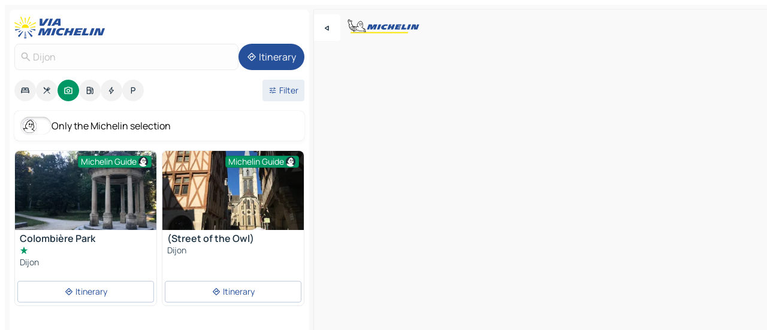

--- FILE ---
content_type: text/html
request_url: https://www.viamichelin.com/maps/tourist-attractions/france/burgundy_franche_comte/cote_d_or/dijon-21000
body_size: 25487
content:
<!doctype html>
<html lang="en">

<head>
	<meta charset="utf-8" />
	<meta name="viewport" content="width=device-width, initial-scale=1, maximum-scale=1, user-scalable=no" />
	<meta name="apple-itunes-app" content="app-id=443142682" />
	<!-- start app -->
	
		<link href="../../../../../_app/immutable/assets/vnd.D6Q4K2v3.css" rel="stylesheet">
		<link href="../../../../../_app/immutable/assets/lib.Cal4F3nj.css" rel="stylesheet">
		<link href="../../../../../_app/immutable/assets/vnd.uFR4Poa_.css" rel="stylesheet">
		<link href="../../../../../_app/immutable/assets/0.C737XJuh.css" rel="stylesheet">
		<link href="../../../../../_app/immutable/assets/2.DTvqgUuk.css" rel="stylesheet">
		<link href="../../../../../_app/immutable/assets/10.C0zcU66-.css" rel="stylesheet"><!--1xg1a3p--><!--[!--><!--]--> <!--[--><!--[--><link rel="preconnect" href="https://gv-images.viamichelin.com"/> <link rel="dns-prefetch" href="https://gv-images.viamichelin.com"/><link rel="preconnect" href="https://map7.viamichelin.com"/> <link rel="dns-prefetch" href="https://map7.viamichelin.com"/><link rel="preconnect" href="https://map8.viamichelin.com"/> <link rel="dns-prefetch" href="https://map8.viamichelin.com"/><link rel="preconnect" href="https://map9.viamichelin.com"/> <link rel="dns-prefetch" href="https://map9.viamichelin.com"/><link rel="preconnect" href="https://sdk.privacy-center.org"/> <link rel="dns-prefetch" href="https://sdk.privacy-center.org"/><!--]--><!--]--> <!--[--><!--[--><link rel="prefetch" href="https://gv-images.viamichelin.com/images/michelin_guide/max/Img_23217.jpg?width=320&amp;format=auto" as="image"/><link rel="prefetch" href="https://gv-images.viamichelin.com/images/michelin_guide/max/Img_42407.jpg?width=320&amp;format=auto" as="image"/><!--]--><!--]--> <meta name="description" content="Find all the tourist spots in Dijon. Plan your trip in Dijon thanks to the Michelin Dijon travel guide"/> <meta property="og:type" content="website"/> <meta property="og:site_name" content="ViaMichelin"/> <!--[--><meta property="og:title" content="Dijon Tourist attractions - ViaMichelin"/><!--]--> <!--[--><meta property="og:description" content="Find all the tourist spots in Dijon. Plan your trip in Dijon thanks to the Michelin Dijon travel guide"/><!--]--> <!--[--><meta property="og:image" content="https://www.viamichelin.com/_app/immutable/assets/logo-social.CPCa_Ogs.png"/><!--]--> <!--[!--><!--]--> <!--[--><link rel="alternate" href="https://www.viamichelin.at/karten-stadtplan/touristische-attraktionen/frankreich/burgund_freigrafschaft/cote_d_or/dijon-21000" hreflang="de-at"/><link rel="alternate" href="https://fr.viamichelin.be/cartes-plans/sites-touristiques/france/bourgogne_franche_comte/cote_d_or/dijon-21000" hreflang="fr-be"/><link rel="alternate" href="https://nl.viamichelin.be/kaarten-plattegronden/toeristische-bezienswaardigheden/frankrijk/bourgogne_franche_comte/cote_d_or/dijon-21000" hreflang="nl-be"/><link rel="alternate" href="https://de.viamichelin.ch/karten-stadtplan/touristische-attraktionen/frankreich/burgund_freigrafschaft/cote_d_or/dijon-21000" hreflang="de-ch"/><link rel="alternate" href="https://fr.viamichelin.ch/cartes-plans/sites-touristiques/france/bourgogne_franche_comte/cote_d_or/dijon-21000" hreflang="fr-ch"/><link rel="alternate" href="https://it.viamichelin.ch/mappe-piantine/siti-turistici/francia/borgogna_franca_contea/costa_d_oro/digione-21000" hreflang="it-ch"/><link rel="alternate" href="https://www.viamichelin.de/karten-stadtplan/touristische-attraktionen/frankreich/burgund_freigrafschaft/cote_d_or/dijon-21000" hreflang="de"/><link rel="alternate" href="https://www.viamichelin.es/mapas-planos/lugares-turisticos/francia/borgona_franco_condado/cote_d_or/dijon-21000" hreflang="es"/><link rel="alternate" href="https://www.viamichelin.fr/cartes-plans/sites-touristiques/france/bourgogne_franche_comte/cote_d_or/dijon-21000" hreflang="fr"/><link rel="alternate" href="https://www.viamichelin.it/mappe-piantine/siti-turistici/francia/borgogna_franca_contea/costa_d_oro/digione-21000" hreflang="it"/><link rel="alternate" href="https://www.viamichelin.ie/maps/tourist-attractions/france/burgundy_franche_comte/cote_d_or/dijon-21000" hreflang="en-ie"/><link rel="alternate" href="https://www.viamichelin.nl/kaarten-plattegronden/toeristische-bezienswaardigheden/frankrijk/bourgogne_franche_comte/cote_d_or/dijon-21000" hreflang="nl"/><link rel="alternate" href="https://www.viamichelin.pt/mapas-plantas/sitios-turisticos/franca/borgonha_franco_condado/costa_d_ouro/dijon-21000" hreflang="pt"/><link rel="alternate" href="https://www.viamichelin.co.uk/maps/tourist-attractions/france/burgundy_franche_comte/cote_d_or/dijon-21000" hreflang="en-gb"/><!--]--> <!--[!--><!--]--><!----><title>Dijon Tourist attractions - ViaMichelin</title>
	<!-- end app -->

	<meta name="google-site-verification" content="BvR8OKWbfcFFcAeoGDlKwJAdKPsnfgRXqCFKTvtmdiU" />

	<link rel="icon" href="../../../../../favicon.png" />

	<!-- Start Consent -->
	<script nonce="sqIlwQkY8M0CgfWul8SuXg==" id="spcloader" async fetchpriority="high" type="text/javascript"
		src="https://sdk.privacy-center.org/a1a55c7f-7f45-4e4b-80ac-b48e44c2fe99/loader.js?target=www.viamichelin.com"></script>
	<script nonce="sqIlwQkY8M0CgfWul8SuXg==" type="text/javascript" async>
			window.didomiOnReady = window.didomiOnReady || [];
			window.didomiEventListeners = window.didomiEventListeners || [];

			window.didomiEventListeners.push(
				{
					event: "notice.shown",
					listener() {
						const $link = document.querySelector(
							".didomi-notice-view-partners-link-in-text"
						);
						if (!$link) {
							return;
						}
						$link.removeAttribute("href");
						$link.addEventListener("click", () => {
							Didomi.preferences.show("vendors");
						});
					},
				},
				{
					event: "notice.clickagree",
					listener() {
						window.postMessage({ type: 'didomi_clickagree'})
					}
				}
			);

			window.didomiConfig = {
				user: {
					bots: {
						consentRequired: false,
					},
				},
				preferences: {
					showWhenConsentIsMissing: false,
				},
			};

			window.gdprAppliesGlobally = true;
			// prettier-ignore
			!function(){function t(e){if(!window.frames[e]){if(document.body&&document.body.firstChild){let a=document.body,n=document.createElement("iframe");n.style.display="none",n.name=e,n.title=e,a.insertBefore(n,a.firstChild)}else setTimeout(function(){t(e)},5)}}function e(t,e,a,n,i){function r(t,a,n,r){if("function"!=typeof n)return;window[e]||(window[e]=[]);let s=!1;i&&(s=i(t,r,n)),s||window[e].push({command:t,version:a,callback:n,parameter:r})}function s(e){if(!window[t]||!0!==window[t].stub||!e.data)return;let i="string"==typeof e.data,r;try{r=i?JSON.parse(e.data):e.data}catch(s){return}if(r[a]){let f=r[a];window[t](f.command,f.version,function(t,a){let r={};r[n]={returnValue:t,success:a,callId:f.callId},e.source.postMessage(i?JSON.stringify(r):r,"*")},f.parameter)}}r.stub=!0,r.stubVersion=2,"function"!=typeof window[t]&&(window[t]=r,window.addEventListener?window.addEventListener("message",s,!1):window.attachEvent("onmessage",s))}e("__uspapi","__uspapiBuffer","__uspapiCall","__uspapiReturn"),t("__uspapiLocator"),e("__tcfapi","__tcfapiBuffr","__tcl","__tcfapiReturn"),t("__tcfapiLocator")}();
		</script>
	<!-- End Consent -->

	<!-- Start Google tag manager -->
	<script src="https://www.googletagmanager.com/gtag/js?id=G-L0VJCQ3ZDZ" defer type="didomi/javascript"
		nonce="sqIlwQkY8M0CgfWul8SuXg==" fetchpriority="low"></script>
	<script nonce="sqIlwQkY8M0CgfWul8SuXg==" type="text/javascript" defer>
			window.dataLayer = window.dataLayer || [];
			function gtag() {
				dataLayer.push(arguments);
			}
			gtag('js', new Date());
			gtag('config', 'G-L0VJCQ3ZDZ', { send_page_view: false });
		</script>
	<!-- End Google tag manager -->
</head>

<body data-sveltekit-preload-data="hover" class="text-body">
	<div style="display: contents"><!--[--><!--[--><!----><!--[--><!--]--> <!--[--><!----><div class="main-container bg-neutral-weak homepage svelte-9k52vj" style="--bottomsheet-height-offset: -100px;"><div class="map svelte-9k52vj"><div class="h-full w-full md:shadow-smooth-block md:relative svelte-1m3xw2r" data-testid="map-container"><!--[!--><!--]--></div><!----> <!--[--><div class="absolute top-4 left-0 size-11 z-ontop hidden md:block"><button type="button" class="btn-filled-white btn-md rd-l-0 min-w-max"><!--[!--><!--[--><!----><span class="flex w-max size-3.5"><!--[--><!----><span class="icon-arrow-back-left inline-block"><!----></span><!----><!--]--><!----></span><!----><!--]--> <!--[!--><!--]--> <!--[!--><!--]--><!--]--> <!--[!--><!--]--></button><!----></div><!--]--> <img src="/_app/immutable/assets/vm-logo-bib-michelin.Dd_LzvJh.svg" alt="Michelin" class="absolute left-14 top-6 md:block hidden z-hover" height="24" width="120"/> <img height="32" width="126" src="/_app/immutable/assets/vm-logo-large.BEgj6SJ1.svg" alt="ViaMichelin" class="absolute-center-x top-2 md:hidden z-hover"/></div> <!--[!--><!--]--> <div class="slot-container md:p-2 md:pr-0 md:h-dvh printable svelte-9k52vj"><div class="md:overflow-hidden md:rd-2 md:h-dvh max-h-full printable"><div class="slot-wrapper h-full scrollbar-thin printable md:bg-neutral-weakest svelte-9k52vj"><!--[!--><!--]--> <!--[--><!----><!--[--><!----><!--[!--><!----><div class="translate-slide-offset md:block svelte-5lb488" style="--slide-offset: 0px;"><img src="/_app/immutable/assets/vm-logo-bib-michelin.Dd_LzvJh.svg" alt="Michelin" class="absolute top-[var(--top)] right-[var(--right)] md:hidden" style="--top: -24px; --right: 8px;" height="24" width="120"/> <div><div><div class="searchtools w-full md:flex md:flex-wrap md:gap-4 md:bg-transparent md:px-2 md:pt-2 svelte-1kj4v11" data-testid="map-search-panel"><!--[!--><!--]--> <!--[!--><div class="hidden md:block w-full"><header role="banner" class="flex items-center w-full py-1 justify-between md:py-0"><!--[!--><!--[--><a href="../../../../../" class="block py-1 pr-2 shrink-0" aria-label="Back to homepage" data-sveltekit-preload-data="tap"><img class="h-9 cover-left" src="/_app/immutable/assets/vm-logo-large.BEgj6SJ1.svg" alt="ViaMichelin" width="152" height="36"/></a><!--]--><!--]--> <!--[!--><!--[!--><!--]--><!--]--></header><!----></div><!--]--> <div class="flex gap-2 w-full md:p-0 md:bg-transparent border-coloredneutral-weakest rounded-full p-2"><div class="search relative w-full min-w-0  svelte-oeoh2d"><label for="address-search" class="text-sm"> <span class="input-container flex items-center p-2 w-full text-5 gap-1 rd-2 relative b-solid b-0.5 border-coloredneutral-weakest element-disabled bg-neutral-soft text-neutral svelte-xzp1b6"><!--[--><!----><span class="icon-search inline-block w-5 "><!----></span><!----><!--]--> <input type="text" id="address-search" class="input min-w-0 text-md text-coloredneutral b-0 flex-grow bg-transparent placeholder:text-neutral disabled:text-neutral svelte-xzp1b6" placeholder="Where are we going?" aria-label="Where are we going?" disabled autocomplete="off" value="Dijon"/> <!--[!--><!--]--> <!--[!--><!--]--></span></label><!----> <ul class="results rd-2 absolute z-hover w-full m-0 mt-1 p-0 shadow-smooth-bottom-2 bg-neutral-weakest text-coloredneutral text-md svelte-oeoh2d" role="listbox" aria-label="Search results"><!--[!--><!--]--><!----> <!--[!--><!--]--><!----> <!--[!--><!--[!--><!--]--><!--]--><!----></ul></div><!----> <!--[--><button type="button" aria-label="Itinerary" class="btn-filled-primary btn-md z-infront rounded-full min-w-max"><!--[!--><!--[--><!----><span class="flex w-max"><!--[--><!----><span class="icon-directions inline-block"><!----></span><!----><!--]--><!----></span><!----><!--]--> <!--[--><span class="ml-1">Itinerary</span><!--]--> <!--[!--><!--]--><!--]--> <!--[!--><!--]--></button><!--]--></div></div></div><!----></div></div> <div class="poi-container relative z-1 md:block bg-neutral-weakest md:bg-transparent block svelte-5lb488"><button type="button" class="handle relative w-full p-4 rd-2 b-0 grid place-items-center bg-transparent md:hidden" aria-label="Open the panel" style="height: 40px;"><span class="rd-2 w-20 h-2 bg-base-15"></span></button><!----> <div class="mt-4"><div class="mb-2 px-2"><div class="flex justify-between flex-nowrap flex-row-reverse"><div class="grow-3 order-2"><div class="flex gap-1 flex-wrap" role="listbox" aria-multiselectable="true" aria-orientation="horizontal" aria-label="Points of interest"><!--[--><!--[!--><button type="button" role="option" title="Search Accommodations" aria-selected="false" aria-label="Search Accommodations" class="whitespace-nowrap flex justify-center items-center text-md gap-1 b-0 cursor-pointer rounded-full p-2.5 bg-neutral-soft hover:bg-coloredneutral-weak text-coloredneutral svelte-f2zwv4 aspect-ratio-1"><!--[!--><!--[--><!----><span class="flex w-max"><!--[--><!----><span class="icon-hotel inline-block"><!----></span><!----><!--]--><!----></span><!----><!--]--> <!--[!--><!--]--> <!--[!--><!--]--><!--]--></button><!--]--><!--[!--><button type="button" role="option" title="Search Restaurants" aria-selected="false" aria-label="Search Restaurants" class="whitespace-nowrap flex justify-center items-center text-md gap-1 b-0 cursor-pointer rounded-full p-2.5 bg-neutral-soft hover:bg-coloredneutral-weak text-coloredneutral svelte-f2zwv4 aspect-ratio-1"><!--[!--><!--[--><!----><span class="flex w-max"><!--[--><!----><span class="icon-restaurant inline-block"><!----></span><!----><!--]--><!----></span><!----><!--]--> <!--[!--><!--]--> <!--[!--><!--]--><!--]--></button><!--]--><!--[!--><button type="button" role="option" title="Search Tourism" aria-selected="true" aria-label="Search Tourism" class="whitespace-nowrap flex justify-center items-center text-md gap-1 b-0 cursor-pointer rounded-full p-2.5 bg-tourism text-neutral-weakest hover:bg-tourism-soft svelte-f2zwv4 aspect-ratio-1"><!--[!--><!--[--><!----><span class="flex w-max"><!--[--><!----><span class="icon-tourism inline-block"><!----></span><!----><!--]--><!----></span><!----><!--]--> <!--[!--><!--]--> <!--[!--><!--]--><!--]--></button><!--]--><!--[!--><button type="button" role="option" title="Search Petrol stations" aria-selected="false" aria-label="Search Petrol stations" class="whitespace-nowrap flex justify-center items-center text-md gap-1 b-0 cursor-pointer rounded-full p-2.5 bg-neutral-soft hover:bg-coloredneutral-weak text-coloredneutral svelte-f2zwv4 aspect-ratio-1"><!--[!--><!--[--><!----><span class="flex w-max"><!--[--><!----><span class="icon-energy-pump inline-block"><!----></span><!----><!--]--><!----></span><!----><!--]--> <!--[!--><!--]--> <!--[!--><!--]--><!--]--></button><!--]--><!--[!--><button type="button" role="option" title="Search EV stations" aria-selected="false" aria-label="Search EV stations" class="whitespace-nowrap flex justify-center items-center text-md gap-1 b-0 cursor-pointer rounded-full p-2.5 bg-neutral-soft hover:bg-coloredneutral-weak text-coloredneutral svelte-f2zwv4 aspect-ratio-1"><!--[!--><!--[--><!----><span class="flex w-max"><!--[--><!----><span class="icon-flash inline-block"><!----></span><!----><!--]--><!----></span><!----><!--]--> <!--[!--><!--]--> <!--[!--><!--]--><!--]--></button><!--]--><!--[!--><button type="button" role="option" title="Search Car parks" aria-selected="false" aria-label="Search Car parks" class="whitespace-nowrap flex justify-center items-center text-md gap-1 b-0 cursor-pointer rounded-full p-2.5 bg-neutral-soft hover:bg-coloredneutral-weak text-coloredneutral svelte-f2zwv4 aspect-ratio-1"><!--[!--><!--[--><!----><span class="flex w-max"><!--[--><!----><span class="icon-parking inline-block"><!----></span><!----><!--]--><!----></span><!----><!--]--> <!--[!--><!--]--> <!--[!--><!--]--><!--]--></button><!--]--><!--]--></div><!----></div> <!--[--><div class="ml-2 relative order-1"><button type="button" aria-label="Open filters" class="btn-filled-light btn-sm relative filter-button min-w-max"><!--[!--><!--[--><!----><span class="flex w-max"><!--[--><!----><span class="icon-tune inline-block"><!----></span><!----><!--]--><!----></span><!----><!--]--> <!--[--><span class="ml-1">Filter</span><!--]--> <!--[!--><!--]--><!--]--> <!--[--><!--[!--><!--]--><!----><!--]--></button><!----></div><!--]--></div> <div class="date-range-picker-container min-w-0 w-full order--1 mt-2"><div class="flex items-start gap-2"><!--[!--><!--]--></div></div></div><!----> <!--[--><div class="bg-neutral-weakest p-2 rd-2 flex flex-col mb-4 mx-2 shadow-smooth-block"><label for="only-michelin-switch" class="flex p-0.5 items-center gap-2 max-w-max cursor-pointer"><input id="only-michelin-switch" type="checkbox" role="switch" class="sr-only"/> <span class="rounded-full w-13 h-7.5 transition-colors shadow-michelin-switch bg-base-0"><!----><span class="icon-bib-signature inline-block transition-transform p-3.9 translate-x-none"><!----></span><!----><!----></span> <span class="select-none">Only the Michelin selection</span></label><!----></div><!--]--> <!--[--><ul data-testid="poilist" class="container m-0 px-2 grid svelte-1qh5ik5"><!--[!--><!--[--><!--[!--><!--[!--><!----><!--[--><!----><li data-testid="poi-card-0" data-category="tourism" class="poi-card lg grid text-body border-coloredneutral-weakest bg-neutral-weakest hover:border-transparent border-1 border-solid rd-2 relative with-shadow vertical svelte-1ci3g67" role="none"><a href="/maps/tourist-attractions/poi/dijon-21000-118da4bf1aed" class="decoration-none flex flex-col " data-sveltekit-preload-data="tap"><!--[--><!----><div data-testid="poi-card-hero" class="poi-card-hero group grid w-full h-full max-h-132px p-0 m-0 overflow-hidden vertical svelte-1wnh944"><!--[!--><!--[--><!----><div class="container-carousel w-full relative cursor-pointer full carousel h-full max-h-132px w-full grid-area-[1/-1] overflow-hidden svelte-w1l4d7" role="region" aria-roledescription="carousel" aria-label="Image carousel for Colombière Park"><!--[!--><!--]--> <div class="h-auto"><button type="button" aria-label="See previous content" aria-hidden="true" class="btn-ghost-white btn-md left-arrow-container absolute left-0 hidden poi-card-hero-controls min-w-max"><!--[!--><!--[--><!----><span class="flex w-max"><!--[--><!----><span class="icon-chevron-left inline-block"><!----></span><!----><!--]--><!----></span><!----><!--]--> <!--[!--><!--]--> <!--[!--><!--]--><!--]--> <!--[!--><!--]--></button><!----> <ul class="carousel flex h-100% overflow-x-scroll m-0 p-0 list-none bg-neutral-weakest rd-tr-2 rd-tl-2 h-full w-full svelte-w1l4d7" aria-roledescription="slide" role="group" aria-label="image 1 on 2"><!--[--><li class="img-container items-center flex grow-0 shrink-0 justify-center w-full svelte-w1l4d7"><figure class="img-wrapper w-full m-0 p-0 h-full overflow-hidden"><!--[!--><img decoding="sync" src="https://gv-images.viamichelin.com/images/michelin_guide/max/Img_23217.jpg?width=320&amp;format=auto" alt="Colombière Park - 0" class="h-full w-full" srcset="https://gv-images.viamichelin.com/images/michelin_guide/max/Img_23217.jpg?width=160&amp;format=auto 160w, https://gv-images.viamichelin.com/images/michelin_guide/max/Img_23217.jpg?width=320&amp;format=auto 320w, https://gv-images.viamichelin.com/images/michelin_guide/max/Img_23217.jpg?width=640&amp;format=auto 640w, https://gv-images.viamichelin.com/images/michelin_guide/max/Img_23217.jpg?width=960&amp;format=auto 960w, https://gv-images.viamichelin.com/images/michelin_guide/max/Img_23217.jpg?width=1280&amp;format=auto 1280w, https://gv-images.viamichelin.com/images/michelin_guide/max/Img_23217.jpg 1920w" sizes="320px" style="width: 260px; height: 132px; object-fit: cover;" onerror="this.__e=event"/><!----> <!--[!--><!--]--><!--]--></figure></li><li class="img-container items-center flex grow-0 shrink-0 justify-center w-full svelte-w1l4d7"><figure class="img-wrapper w-full m-0 p-0 h-full overflow-hidden"><!--[!--><img decoding="sync" src="https://gv-images.viamichelin.com/images/michelin_guide/max/Img_30057.jpg?width=320&amp;format=auto" alt="Colombière Park - 1" class="h-full w-full" srcset="https://gv-images.viamichelin.com/images/michelin_guide/max/Img_30057.jpg?width=160&amp;format=auto 160w, https://gv-images.viamichelin.com/images/michelin_guide/max/Img_30057.jpg?width=320&amp;format=auto 320w, https://gv-images.viamichelin.com/images/michelin_guide/max/Img_30057.jpg?width=640&amp;format=auto 640w, https://gv-images.viamichelin.com/images/michelin_guide/max/Img_30057.jpg?width=960&amp;format=auto 960w, https://gv-images.viamichelin.com/images/michelin_guide/max/Img_30057.jpg?width=1280&amp;format=auto 1280w, https://gv-images.viamichelin.com/images/michelin_guide/max/Img_30057.jpg 1920w" sizes="320px" style="width: 260px; height: 132px; object-fit: cover;" onerror="this.__e=event"/><!----> <!--[!--><!--]--><!--]--></figure></li><!--]--></ul> <!--[!--><!--]--> <button type="button" aria-label="See next content" aria-hidden="false" class="btn-ghost-white btn-md right-arrow-container absolute right-0 hidden md:block poi-card-hero-controls min-w-max"><!--[!--><!--[--><!----><span class="flex w-max"><!--[--><!----><span class="icon-chevron-right inline-block"><!----></span><!----><!--]--><!----></span><!----><!--]--> <!--[!--><!--]--> <!--[!--><!--]--><!--]--> <!--[!--><!--]--></button><!----></div><!----></div><!----><!--]--><!--]--> <!--[--><div class="opacity-container relative self-start justify-self-end grid-area-[1/-1] p-2 group-has-hover:opacity-0 group-has-[.no-hover]:opacity-100 svelte-1wnh944"><div class="flex items-center justify-center w-max shrink-0  rd-1 py-0.5 px-1 bg-tourism text-neutral-weakest border-tourism-strong border-1 border-solid gap-0.5 max-h-5 svelte-snfjjm"><!--[!--><!--[!--><!--[!--><!--]--> <!--[--><span class="text-sm mr-0.5">Michelin Guide</span><!--]--> <!--[--><!----><div class="flex w-max text-4.5"><!--[--><!----><div class="icon-recommended inline-block"><!----></div><!----><!--]--><!----></div><!----><!--]--><!--]--><!--]--></div><!----></div><!--]--> <!--[!--><!--]--><!----></div><!----><!--]--> <div class="pt-1 px-2 pb-0 grid h-max"><!--[--><!--[--><!--[--><div class="inline-flex justify-between w-full min-w-0 text-body text-md font-600 gap-x-0.5 text-coloredneutral"><span data-testid="card-title" class="pb-0.5 clamp-lines-2">Colombière Park</span> <!--[!--><!--]--></div><!--]--><!--]--> <!--[--><div class="flex flex-row items-center pbe-1"><!--[--><!----><span class="flex w-max text-tourism text-4"><!--[--><!----><span class="icon-tourism-star inline-block mx--0.25"><!----></span><!----><!--]--><!----></span><!----><!--]--> <!--[!--><!--]--></div><!--]--> <!--[--><span class="truncate font-400 text-sm text-coloredneutral-soft p-be-1px">Dijon</span><!--]--> <!--[!--><!--]--> <!--[!--><!--]--> <!--[!--><!--]--> <!--[!--><!--]--><!--]--></div><!----></a> <div class="button-wrapper p-1 p-bs-3px"><!--[!--><!--[!--><!--[!--><button type="button" class="btn-outline-light btn-sm w-full overflow-hidden"><!--[!--><!--[--><!----><span class="flex w-max"><!--[--><!----><span class="icon-directions inline-block"><!----></span><!----><!--]--><!----></span><!----><!--]--> <!--[--><span class="ml-1 undefined text-wrap-balance">Itinerary</span><!--]--> <!--[!--><!--]--><!--]--> <!--[!--><!--]--></button><!--]--><!--]--><!--]--></div><!----><!----></li><!----><!--]--><!----><!--]--><!--]--><!--[!--><!--[!--><!----><!--[--><!----><li data-testid="poi-card-1" data-category="tourism" class="poi-card lg grid text-body border-coloredneutral-weakest bg-neutral-weakest hover:border-transparent border-1 border-solid rd-2 relative with-shadow vertical svelte-1ci3g67" role="none"><a href="/maps/tourist-attractions/poi/dijon-21000-18f419b656b4" class="decoration-none flex flex-col " data-sveltekit-preload-data="tap"><!--[--><!----><figure data-testid="poi-card-hero" class="poi-card-hero group grid w-full h-full max-h-132px p-0 m-0 overflow-hidden vertical svelte-1wnh944"><!--[--><img decoding="sync" src="https://gv-images.viamichelin.com/images/michelin_guide/max/Img_42407.jpg?width=320&amp;format=auto" alt="" class="image w-full grid-area-[1/-1] rd-tr-2 rd-tl-2 h-full w-full" srcset="https://gv-images.viamichelin.com/images/michelin_guide/max/Img_42407.jpg?width=160&amp;format=auto 160w, https://gv-images.viamichelin.com/images/michelin_guide/max/Img_42407.jpg?width=320&amp;format=auto 320w, https://gv-images.viamichelin.com/images/michelin_guide/max/Img_42407.jpg?width=640&amp;format=auto 640w, https://gv-images.viamichelin.com/images/michelin_guide/max/Img_42407.jpg?width=960&amp;format=auto 960w, https://gv-images.viamichelin.com/images/michelin_guide/max/Img_42407.jpg?width=1280&amp;format=auto 1280w, https://gv-images.viamichelin.com/images/michelin_guide/max/Img_42407.jpg 1920w" sizes="320px" style="object-fit: cover;" onerror="this.__e=event"/><!--]--> <!--[--><div class="opacity-container relative self-start justify-self-end grid-area-[1/-1] p-2 group-has-hover:opacity-0 group-has-[.no-hover]:opacity-100 svelte-1wnh944"><div class="flex items-center justify-center w-max shrink-0  rd-1 py-0.5 px-1 bg-tourism text-neutral-weakest border-tourism-strong border-1 border-solid gap-0.5 max-h-5 svelte-snfjjm"><!--[!--><!--[!--><!--[!--><!--]--> <!--[--><span class="text-sm mr-0.5">Michelin Guide</span><!--]--> <!--[--><!----><div class="flex w-max text-4.5"><!--[--><!----><div class="icon-recommended inline-block"><!----></div><!----><!--]--><!----></div><!----><!--]--><!--]--><!--]--></div><!----></div><!--]--> <!--[!--><!--]--><!----></figure><!----><!--]--> <div class="pt-1 px-2 pb-0 grid h-max"><!--[--><!--[--><!--[--><div class="inline-flex justify-between w-full min-w-0 text-body text-md font-600 gap-x-0.5 text-coloredneutral"><span data-testid="card-title" class="pb-0.5 clamp-lines-2">(Street of the Owl)</span> <!--[!--><!--]--></div><!--]--><!--]--> <!--[!--><!--]--> <!--[--><span class="truncate font-400 text-sm text-coloredneutral-soft p-be-1px">Dijon</span><!--]--> <!--[!--><!--]--> <!--[!--><!--]--> <!--[!--><!--]--> <!--[!--><!--]--><!--]--></div><!----></a> <div class="button-wrapper p-1 p-bs-3px"><!--[!--><!--[!--><!--[!--><button type="button" class="btn-outline-light btn-sm w-full overflow-hidden"><!--[!--><!--[--><!----><span class="flex w-max"><!--[--><!----><span class="icon-directions inline-block"><!----></span><!----><!--]--><!----></span><!----><!--]--> <!--[--><span class="ml-1 undefined text-wrap-balance">Itinerary</span><!--]--> <!--[!--><!--]--><!--]--> <!--[!--><!--]--></button><!--]--><!--]--><!--]--></div><!----><!----></li><!----><!--]--><!----><!--]--><!--]--><!--[--><li class="flex justify-center ad"><!----><div class="flex items-center justify-center relative h-70 w-75"><!----><div id="div-gpt-ad-mpu_haut" class="ad size-full max-h-[var(--height)] max-w-[var(--width)] overflow-hidden md:max-h-[var(--md-height)] md:max-w-[var(--md-width)] div-gpt-ad-mpu_haut svelte-15hg1g9" style=" --width:300px; --height:250px; --md-width:300px; --md-height:250px; " data-testid="ad-poi-list"></div><!----><!----></div><!----></li><!--]--><!--[!--><!--[!--><!----><!--[--><!----><li data-testid="poi-card-3" data-category="tourism" class="poi-card lg grid text-body border-coloredneutral-weakest bg-neutral-weakest hover:border-transparent border-1 border-solid rd-2 relative with-shadow vertical svelte-1ci3g67" role="none"><a href="/maps/tourist-attractions/poi/dijon-21000-19799bd7956c" class="decoration-none flex flex-col " data-sveltekit-preload-data="tap"><!--[--><!----><div data-testid="poi-card-hero" class="poi-card-hero group grid w-full h-full max-h-132px p-0 m-0 overflow-hidden vertical svelte-1wnh944"><!--[!--><!--[--><!----><div class="container-carousel w-full relative cursor-pointer full carousel h-full max-h-132px w-full grid-area-[1/-1] overflow-hidden svelte-w1l4d7" role="region" aria-roledescription="carousel" aria-label="Image carousel for Hôtel de Vogüé"><!--[!--><!--]--> <div class="h-auto"><button type="button" aria-label="See previous content" aria-hidden="true" class="btn-ghost-white btn-md left-arrow-container absolute left-0 hidden poi-card-hero-controls min-w-max"><!--[!--><!--[--><!----><span class="flex w-max"><!--[--><!----><span class="icon-chevron-left inline-block"><!----></span><!----><!--]--><!----></span><!----><!--]--> <!--[!--><!--]--> <!--[!--><!--]--><!--]--> <!--[!--><!--]--></button><!----> <ul class="carousel flex h-100% overflow-x-scroll m-0 p-0 list-none bg-neutral-weakest rd-tr-2 rd-tl-2 h-full w-full svelte-w1l4d7" aria-roledescription="slide" role="group" aria-label="image 1 on 4"><!--[--><li class="img-container items-center flex grow-0 shrink-0 justify-center w-full svelte-w1l4d7"><figure class="img-wrapper w-full m-0 p-0 h-full overflow-hidden"><!--[!--><img loading="lazy" decoding="async" src="https://gv-images.viamichelin.com/images/michelin_guide/max/Img_9115.jpg?width=320&amp;format=auto" alt="Hôtel de Vogüé - 0" class="h-full w-full" srcset="https://gv-images.viamichelin.com/images/michelin_guide/max/Img_9115.jpg?width=160&amp;format=auto 160w, https://gv-images.viamichelin.com/images/michelin_guide/max/Img_9115.jpg?width=320&amp;format=auto 320w, https://gv-images.viamichelin.com/images/michelin_guide/max/Img_9115.jpg?width=640&amp;format=auto 640w, https://gv-images.viamichelin.com/images/michelin_guide/max/Img_9115.jpg?width=960&amp;format=auto 960w, https://gv-images.viamichelin.com/images/michelin_guide/max/Img_9115.jpg?width=1280&amp;format=auto 1280w, https://gv-images.viamichelin.com/images/michelin_guide/max/Img_9115.jpg 1920w" sizes="320px" style="width: 260px; height: 132px; object-fit: cover;" onerror="this.__e=event"/><!----> <!--[!--><!--]--><!--]--></figure></li><li class="img-container items-center flex grow-0 shrink-0 justify-center w-full svelte-w1l4d7"><figure class="img-wrapper w-full m-0 p-0 h-full overflow-hidden"><!--[!--><img loading="lazy" decoding="async" src="https://gv-images.viamichelin.com/images/michelin_guide/max/Img_43064.jpg?width=320&amp;format=auto" alt="Hôtel de Vogüé - 1" class="h-full w-full" srcset="https://gv-images.viamichelin.com/images/michelin_guide/max/Img_43064.jpg?width=160&amp;format=auto 160w, https://gv-images.viamichelin.com/images/michelin_guide/max/Img_43064.jpg?width=320&amp;format=auto 320w, https://gv-images.viamichelin.com/images/michelin_guide/max/Img_43064.jpg?width=640&amp;format=auto 640w, https://gv-images.viamichelin.com/images/michelin_guide/max/Img_43064.jpg?width=960&amp;format=auto 960w, https://gv-images.viamichelin.com/images/michelin_guide/max/Img_43064.jpg?width=1280&amp;format=auto 1280w, https://gv-images.viamichelin.com/images/michelin_guide/max/Img_43064.jpg 1920w" sizes="320px" style="width: 260px; height: 132px; object-fit: cover;" onerror="this.__e=event"/><!----> <!--[!--><!--]--><!--]--></figure></li><li class="img-container items-center flex grow-0 shrink-0 justify-center w-full svelte-w1l4d7"><figure class="img-wrapper w-full m-0 p-0 h-full overflow-hidden"><!--[!--><img loading="lazy" decoding="async" src="https://gv-images.viamichelin.com/images/michelin_guide/max/Img_32280.jpg?width=320&amp;format=auto" alt="Hôtel de Vogüé - 2" class="h-full w-full" srcset="https://gv-images.viamichelin.com/images/michelin_guide/max/Img_32280.jpg?width=160&amp;format=auto 160w, https://gv-images.viamichelin.com/images/michelin_guide/max/Img_32280.jpg?width=320&amp;format=auto 320w, https://gv-images.viamichelin.com/images/michelin_guide/max/Img_32280.jpg?width=640&amp;format=auto 640w, https://gv-images.viamichelin.com/images/michelin_guide/max/Img_32280.jpg?width=960&amp;format=auto 960w, https://gv-images.viamichelin.com/images/michelin_guide/max/Img_32280.jpg?width=1280&amp;format=auto 1280w, https://gv-images.viamichelin.com/images/michelin_guide/max/Img_32280.jpg 1920w" sizes="320px" style="width: 260px; height: 132px; object-fit: cover;" onerror="this.__e=event"/><!----> <!--[!--><!--]--><!--]--></figure></li><li class="img-container items-center flex grow-0 shrink-0 justify-center w-full svelte-w1l4d7"><figure class="img-wrapper w-full m-0 p-0 h-full overflow-hidden"><!--[!--><img loading="lazy" decoding="async" src="https://gv-images.viamichelin.com/images/michelin_guide/max/Img_24347.jpg?width=320&amp;format=auto" alt="Hôtel de Vogüé - 3" class="h-full w-full" srcset="https://gv-images.viamichelin.com/images/michelin_guide/max/Img_24347.jpg?width=160&amp;format=auto 160w, https://gv-images.viamichelin.com/images/michelin_guide/max/Img_24347.jpg?width=320&amp;format=auto 320w, https://gv-images.viamichelin.com/images/michelin_guide/max/Img_24347.jpg?width=640&amp;format=auto 640w, https://gv-images.viamichelin.com/images/michelin_guide/max/Img_24347.jpg?width=960&amp;format=auto 960w, https://gv-images.viamichelin.com/images/michelin_guide/max/Img_24347.jpg?width=1280&amp;format=auto 1280w, https://gv-images.viamichelin.com/images/michelin_guide/max/Img_24347.jpg 1920w" sizes="320px" style="width: 260px; height: 132px; object-fit: cover;" onerror="this.__e=event"/><!----> <!--[!--><!--]--><!--]--></figure></li><!--]--></ul> <!--[!--><!--]--> <button type="button" aria-label="See next content" aria-hidden="false" class="btn-ghost-white btn-md right-arrow-container absolute right-0 hidden md:block poi-card-hero-controls min-w-max"><!--[!--><!--[--><!----><span class="flex w-max"><!--[--><!----><span class="icon-chevron-right inline-block"><!----></span><!----><!--]--><!----></span><!----><!--]--> <!--[!--><!--]--> <!--[!--><!--]--><!--]--> <!--[!--><!--]--></button><!----></div><!----></div><!----><!--]--><!--]--> <!--[--><div class="opacity-container relative self-start justify-self-end grid-area-[1/-1] p-2 group-has-hover:opacity-0 group-has-[.no-hover]:opacity-100 svelte-1wnh944"><div class="flex items-center justify-center w-max shrink-0  rd-1 py-0.5 px-1 bg-tourism text-neutral-weakest border-tourism-strong border-1 border-solid gap-0.5 max-h-5 svelte-snfjjm"><!--[!--><!--[!--><!--[!--><!--]--> <!--[--><span class="text-sm mr-0.5">Michelin Guide</span><!--]--> <!--[--><!----><div class="flex w-max text-4.5"><!--[--><!----><div class="icon-recommended inline-block"><!----></div><!----><!--]--><!----></div><!----><!--]--><!--]--><!--]--></div><!----></div><!--]--> <!--[!--><!--]--><!----></div><!----><!--]--> <div class="pt-1 px-2 pb-0 grid h-max"><!--[--><!--[--><!--[--><div class="inline-flex justify-between w-full min-w-0 text-body text-md font-600 gap-x-0.5 text-coloredneutral"><span data-testid="card-title" class="pb-0.5 clamp-lines-2">Hôtel de Vogüé</span> <!--[!--><!--]--></div><!--]--><!--]--> <!--[--><div class="flex flex-row items-center pbe-1"><!--[--><!----><span class="flex w-max text-tourism text-4"><!--[--><!----><span class="icon-tourism-star inline-block mx--0.25"><!----></span><!----><!--]--><!----></span><!----><!--]--> <!--[!--><!--]--></div><!--]--> <!--[--><span class="truncate font-400 text-sm text-coloredneutral-soft p-be-1px">Dijon</span><!--]--> <!--[!--><!--]--> <!--[!--><!--]--> <!--[!--><!--]--> <!--[!--><!--]--><!--]--></div><!----></a> <div class="button-wrapper p-1 p-bs-3px"><!--[!--><!--[!--><!--[!--><button type="button" class="btn-outline-light btn-sm w-full overflow-hidden"><!--[!--><!--[--><!----><span class="flex w-max"><!--[--><!----><span class="icon-directions inline-block"><!----></span><!----><!--]--><!----></span><!----><!--]--> <!--[--><span class="ml-1 undefined text-wrap-balance">Itinerary</span><!--]--> <!--[!--><!--]--><!--]--> <!--[!--><!--]--></button><!--]--><!--]--><!--]--></div><!----><!----></li><!----><!--]--><!----><!--]--><!--]--><!--[!--><!--[!--><!----><!--[--><!----><li data-testid="poi-card-4" data-category="tourism" class="poi-card lg grid text-body border-coloredneutral-weakest bg-neutral-weakest hover:border-transparent border-1 border-solid rd-2 relative with-shadow vertical svelte-1ci3g67" role="none"><a href="/maps/tourist-attractions/poi/dijon-21000-32776b336f80" class="decoration-none flex flex-col " data-sveltekit-preload-data="tap"><!--[--><!----><div data-testid="poi-card-hero" class="poi-card-hero group grid w-full h-full max-h-132px p-0 m-0 overflow-hidden vertical svelte-1wnh944"><!--[!--><!--[--><!----><div class="container-carousel w-full relative cursor-pointer full carousel h-full max-h-132px w-full grid-area-[1/-1] overflow-hidden svelte-w1l4d7" role="region" aria-roledescription="carousel" aria-label="Image carousel for St Michael's Church of Dijon"><!--[!--><!--]--> <div class="h-auto"><button type="button" aria-label="See previous content" aria-hidden="true" class="btn-ghost-white btn-md left-arrow-container absolute left-0 hidden poi-card-hero-controls min-w-max"><!--[!--><!--[--><!----><span class="flex w-max"><!--[--><!----><span class="icon-chevron-left inline-block"><!----></span><!----><!--]--><!----></span><!----><!--]--> <!--[!--><!--]--> <!--[!--><!--]--><!--]--> <!--[!--><!--]--></button><!----> <ul class="carousel flex h-100% overflow-x-scroll m-0 p-0 list-none bg-neutral-weakest rd-tr-2 rd-tl-2 h-full w-full svelte-w1l4d7" aria-roledescription="slide" role="group" aria-label="image 1 on 4"><!--[--><li class="img-container items-center flex grow-0 shrink-0 justify-center w-full svelte-w1l4d7"><figure class="img-wrapper w-full m-0 p-0 h-full overflow-hidden"><!--[!--><img loading="lazy" decoding="async" src="https://gv-images.viamichelin.com/images/michelin_guide/max/Img_11577.jpg?width=320&amp;format=auto" alt="St Michael's Church of Dijon - 0" class="h-full w-full" srcset="https://gv-images.viamichelin.com/images/michelin_guide/max/Img_11577.jpg?width=160&amp;format=auto 160w, https://gv-images.viamichelin.com/images/michelin_guide/max/Img_11577.jpg?width=320&amp;format=auto 320w, https://gv-images.viamichelin.com/images/michelin_guide/max/Img_11577.jpg?width=640&amp;format=auto 640w, https://gv-images.viamichelin.com/images/michelin_guide/max/Img_11577.jpg?width=960&amp;format=auto 960w, https://gv-images.viamichelin.com/images/michelin_guide/max/Img_11577.jpg?width=1280&amp;format=auto 1280w, https://gv-images.viamichelin.com/images/michelin_guide/max/Img_11577.jpg 1920w" sizes="320px" style="width: 260px; height: 132px; object-fit: cover;" onerror="this.__e=event"/><!----> <!--[!--><!--]--><!--]--></figure></li><li class="img-container items-center flex grow-0 shrink-0 justify-center w-full svelte-w1l4d7"><figure class="img-wrapper w-full m-0 p-0 h-full overflow-hidden"><!--[!--><img loading="lazy" decoding="async" src="https://gv-images.viamichelin.com/images/michelin_guide/max/Img_42296.jpg?width=320&amp;format=auto" alt="St Michael's Church of Dijon - 1" class="h-full w-full" srcset="https://gv-images.viamichelin.com/images/michelin_guide/max/Img_42296.jpg?width=160&amp;format=auto 160w, https://gv-images.viamichelin.com/images/michelin_guide/max/Img_42296.jpg?width=320&amp;format=auto 320w, https://gv-images.viamichelin.com/images/michelin_guide/max/Img_42296.jpg?width=640&amp;format=auto 640w, https://gv-images.viamichelin.com/images/michelin_guide/max/Img_42296.jpg?width=960&amp;format=auto 960w, https://gv-images.viamichelin.com/images/michelin_guide/max/Img_42296.jpg?width=1280&amp;format=auto 1280w, https://gv-images.viamichelin.com/images/michelin_guide/max/Img_42296.jpg 1920w" sizes="320px" style="width: 260px; height: 132px; object-fit: cover;" onerror="this.__e=event"/><!----> <!--[!--><!--]--><!--]--></figure></li><li class="img-container items-center flex grow-0 shrink-0 justify-center w-full svelte-w1l4d7"><figure class="img-wrapper w-full m-0 p-0 h-full overflow-hidden"><!--[!--><img loading="lazy" decoding="async" src="https://gv-images.viamichelin.com/images/michelin_guide/max/Img_41899.jpg?width=320&amp;format=auto" alt="St Michael's Church of Dijon - 2" class="h-full w-full" srcset="https://gv-images.viamichelin.com/images/michelin_guide/max/Img_41899.jpg?width=160&amp;format=auto 160w, https://gv-images.viamichelin.com/images/michelin_guide/max/Img_41899.jpg?width=320&amp;format=auto 320w, https://gv-images.viamichelin.com/images/michelin_guide/max/Img_41899.jpg?width=640&amp;format=auto 640w, https://gv-images.viamichelin.com/images/michelin_guide/max/Img_41899.jpg?width=960&amp;format=auto 960w, https://gv-images.viamichelin.com/images/michelin_guide/max/Img_41899.jpg?width=1280&amp;format=auto 1280w, https://gv-images.viamichelin.com/images/michelin_guide/max/Img_41899.jpg 1920w" sizes="320px" style="width: 260px; height: 132px; object-fit: cover;" onerror="this.__e=event"/><!----> <!--[!--><!--]--><!--]--></figure></li><li class="img-container items-center flex grow-0 shrink-0 justify-center w-full svelte-w1l4d7"><figure class="img-wrapper w-full m-0 p-0 h-full overflow-hidden"><!--[!--><img loading="lazy" decoding="async" src="https://gv-images.viamichelin.com/images/michelin_guide/max/Img_12547.jpg?width=320&amp;format=auto" alt="St Michael's Church of Dijon - 3" class="h-full w-full" srcset="https://gv-images.viamichelin.com/images/michelin_guide/max/Img_12547.jpg?width=160&amp;format=auto 160w, https://gv-images.viamichelin.com/images/michelin_guide/max/Img_12547.jpg?width=320&amp;format=auto 320w, https://gv-images.viamichelin.com/images/michelin_guide/max/Img_12547.jpg?width=640&amp;format=auto 640w, https://gv-images.viamichelin.com/images/michelin_guide/max/Img_12547.jpg?width=960&amp;format=auto 960w, https://gv-images.viamichelin.com/images/michelin_guide/max/Img_12547.jpg?width=1280&amp;format=auto 1280w, https://gv-images.viamichelin.com/images/michelin_guide/max/Img_12547.jpg 1920w" sizes="320px" style="width: 260px; height: 132px; object-fit: cover;" onerror="this.__e=event"/><!----> <!--[!--><!--]--><!--]--></figure></li><!--]--></ul> <!--[!--><!--]--> <button type="button" aria-label="See next content" aria-hidden="false" class="btn-ghost-white btn-md right-arrow-container absolute right-0 hidden md:block poi-card-hero-controls min-w-max"><!--[!--><!--[--><!----><span class="flex w-max"><!--[--><!----><span class="icon-chevron-right inline-block"><!----></span><!----><!--]--><!----></span><!----><!--]--> <!--[!--><!--]--> <!--[!--><!--]--><!--]--> <!--[!--><!--]--></button><!----></div><!----></div><!----><!--]--><!--]--> <!--[--><div class="opacity-container relative self-start justify-self-end grid-area-[1/-1] p-2 group-has-hover:opacity-0 group-has-[.no-hover]:opacity-100 svelte-1wnh944"><div class="flex items-center justify-center w-max shrink-0  rd-1 py-0.5 px-1 bg-tourism text-neutral-weakest border-tourism-strong border-1 border-solid gap-0.5 max-h-5 svelte-snfjjm"><!--[!--><!--[!--><!--[!--><!--]--> <!--[--><span class="text-sm mr-0.5">Michelin Guide</span><!--]--> <!--[--><!----><div class="flex w-max text-4.5"><!--[--><!----><div class="icon-recommended inline-block"><!----></div><!----><!--]--><!----></div><!----><!--]--><!--]--><!--]--></div><!----></div><!--]--> <!--[!--><!--]--><!----></div><!----><!--]--> <div class="pt-1 px-2 pb-0 grid h-max"><!--[--><!--[--><!--[--><div class="inline-flex justify-between w-full min-w-0 text-body text-md font-600 gap-x-0.5 text-coloredneutral"><span data-testid="card-title" class="pb-0.5 clamp-lines-2">St Michael's Church of Dijon</span> <!--[!--><!--]--></div><!--]--><!--]--> <!--[--><div class="flex flex-row items-center pbe-1"><!--[--><!----><span class="flex w-max text-tourism text-4"><!--[--><!----><span class="icon-tourism-star inline-block mx--0.25"><!----></span><!----><!--]--><!----></span><!----><!--]--> <!--[!--><!--]--></div><!--]--> <!--[--><span class="truncate font-400 text-sm text-coloredneutral-soft p-be-1px">Dijon</span><!--]--> <!--[!--><!--]--> <!--[!--><!--]--> <!--[!--><!--]--> <!--[!--><!--]--><!--]--></div><!----></a> <div class="button-wrapper p-1 p-bs-3px"><!--[!--><!--[!--><!--[!--><button type="button" class="btn-outline-light btn-sm w-full overflow-hidden"><!--[!--><!--[--><!----><span class="flex w-max"><!--[--><!----><span class="icon-directions inline-block"><!----></span><!----><!--]--><!----></span><!----><!--]--> <!--[--><span class="ml-1 undefined text-wrap-balance">Itinerary</span><!--]--> <!--[!--><!--]--><!--]--> <!--[!--><!--]--></button><!--]--><!--]--><!--]--></div><!----><!----></li><!----><!--]--><!----><!--]--><!--]--><!--[!--><!--[!--><!----><!--[--><!----><li data-testid="poi-card-5" data-category="tourism" class="poi-card lg grid text-body border-coloredneutral-weakest bg-neutral-weakest hover:border-transparent border-1 border-solid rd-2 relative with-shadow vertical svelte-1ci3g67" role="none"><a href="/maps/tourist-attractions/poi/dijon-21000-33f9c24a9d29" class="decoration-none flex flex-col " data-sveltekit-preload-data="tap"><!--[--><!----><figure data-testid="poi-card-hero" class="poi-card-hero group grid w-full h-full max-h-132px p-0 m-0 overflow-hidden vertical svelte-1wnh944"><!--[--><img loading="lazy" decoding="async" src="https://gv-images.viamichelin.com/images/michelin_guide/max/Img_75884.jpg?width=320&amp;format=auto" alt="" class="image w-full grid-area-[1/-1] rd-tr-2 rd-tl-2 h-full w-full" srcset="https://gv-images.viamichelin.com/images/michelin_guide/max/Img_75884.jpg?width=160&amp;format=auto 160w, https://gv-images.viamichelin.com/images/michelin_guide/max/Img_75884.jpg?width=320&amp;format=auto 320w, https://gv-images.viamichelin.com/images/michelin_guide/max/Img_75884.jpg?width=640&amp;format=auto 640w, https://gv-images.viamichelin.com/images/michelin_guide/max/Img_75884.jpg?width=960&amp;format=auto 960w, https://gv-images.viamichelin.com/images/michelin_guide/max/Img_75884.jpg?width=1280&amp;format=auto 1280w, https://gv-images.viamichelin.com/images/michelin_guide/max/Img_75884.jpg 1920w" sizes="320px" style="object-fit: cover;" onerror="this.__e=event"/><!--]--> <!--[--><div class="opacity-container relative self-start justify-self-end grid-area-[1/-1] p-2 group-has-hover:opacity-0 group-has-[.no-hover]:opacity-100 svelte-1wnh944"><div class="flex items-center justify-center w-max shrink-0  rd-1 py-0.5 px-1 bg-tourism text-neutral-weakest border-tourism-strong border-1 border-solid gap-0.5 max-h-5 svelte-snfjjm"><!--[!--><!--[!--><!--[!--><!--]--> <!--[--><span class="text-sm mr-0.5">Michelin Guide</span><!--]--> <!--[--><!----><div class="flex w-max text-4.5"><!--[--><!----><div class="icon-recommended inline-block"><!----></div><!----><!--]--><!----></div><!----><!--]--><!--]--><!--]--></div><!----></div><!--]--> <!--[!--><!--]--><!----></figure><!----><!--]--> <div class="pt-1 px-2 pb-0 grid h-max"><!--[--><!--[--><!--[--><div class="inline-flex justify-between w-full min-w-0 text-body text-md font-600 gap-x-0.5 text-coloredneutral"><span data-testid="card-title" class="pb-0.5 clamp-lines-2">Tower of Philippe the Good</span> <!--[!--><!--]--></div><!--]--><!--]--> <!--[!--><!--]--> <!--[--><span class="truncate font-400 text-sm text-coloredneutral-soft p-be-1px">Dijon</span><!--]--> <!--[!--><!--]--> <!--[!--><!--]--> <!--[!--><!--]--> <!--[!--><!--]--><!--]--></div><!----></a> <div class="button-wrapper p-1 p-bs-3px"><!--[!--><!--[!--><!--[!--><button type="button" class="btn-outline-light btn-sm w-full overflow-hidden"><!--[!--><!--[--><!----><span class="flex w-max"><!--[--><!----><span class="icon-directions inline-block"><!----></span><!----><!--]--><!----></span><!----><!--]--> <!--[--><span class="ml-1 undefined text-wrap-balance">Itinerary</span><!--]--> <!--[!--><!--]--><!--]--> <!--[!--><!--]--></button><!--]--><!--]--><!--]--></div><!----><!----></li><!----><!--]--><!----><!--]--><!--]--><!--[!--><!--[!--><!----><!--[--><!----><li data-testid="poi-card-6" data-category="tourism" class="poi-card lg grid text-body border-coloredneutral-weakest bg-neutral-weakest hover:border-transparent border-1 border-solid rd-2 relative with-shadow vertical svelte-1ci3g67" role="none"><a href="/maps/tourist-attractions/poi/dijon-21000-3b2dec8b8070" class="decoration-none flex flex-col " data-sveltekit-preload-data="tap"><!--[--><!----><div data-testid="poi-card-hero" class="poi-card-hero group grid w-full h-full max-h-132px p-0 m-0 overflow-hidden vertical svelte-1wnh944"><!--[!--><!--[--><!----><div class="container-carousel w-full relative cursor-pointer full carousel h-full max-h-132px w-full grid-area-[1/-1] overflow-hidden svelte-w1l4d7" role="region" aria-roledescription="carousel" aria-label="Image carousel for Palace of the Dukes and States of Burgundy"><!--[!--><!--]--> <div class="h-auto"><button type="button" aria-label="See previous content" aria-hidden="true" class="btn-ghost-white btn-md left-arrow-container absolute left-0 hidden poi-card-hero-controls min-w-max"><!--[!--><!--[--><!----><span class="flex w-max"><!--[--><!----><span class="icon-chevron-left inline-block"><!----></span><!----><!--]--><!----></span><!----><!--]--> <!--[!--><!--]--> <!--[!--><!--]--><!--]--> <!--[!--><!--]--></button><!----> <ul class="carousel flex h-100% overflow-x-scroll m-0 p-0 list-none bg-neutral-weakest rd-tr-2 rd-tl-2 h-full w-full svelte-w1l4d7" aria-roledescription="slide" role="group" aria-label="image 1 on 3"><!--[--><li class="img-container items-center flex grow-0 shrink-0 justify-center w-full svelte-w1l4d7"><figure class="img-wrapper w-full m-0 p-0 h-full overflow-hidden"><!--[!--><img loading="lazy" decoding="async" src="https://gv-images.viamichelin.com/images/michelin_guide/max/Img_41059.jpg?width=320&amp;format=auto" alt="Palace of the Dukes and States of Burgundy - 0" class="h-full w-full" srcset="https://gv-images.viamichelin.com/images/michelin_guide/max/Img_41059.jpg?width=160&amp;format=auto 160w, https://gv-images.viamichelin.com/images/michelin_guide/max/Img_41059.jpg?width=320&amp;format=auto 320w, https://gv-images.viamichelin.com/images/michelin_guide/max/Img_41059.jpg?width=640&amp;format=auto 640w, https://gv-images.viamichelin.com/images/michelin_guide/max/Img_41059.jpg?width=960&amp;format=auto 960w, https://gv-images.viamichelin.com/images/michelin_guide/max/Img_41059.jpg?width=1280&amp;format=auto 1280w, https://gv-images.viamichelin.com/images/michelin_guide/max/Img_41059.jpg 1920w" sizes="320px" style="width: 260px; height: 132px; object-fit: cover;" onerror="this.__e=event"/><!----> <!--[!--><!--]--><!--]--></figure></li><li class="img-container items-center flex grow-0 shrink-0 justify-center w-full svelte-w1l4d7"><figure class="img-wrapper w-full m-0 p-0 h-full overflow-hidden"><!--[!--><img loading="lazy" decoding="async" src="https://gv-images.viamichelin.com/images/michelin_guide/max/Img_15211.jpg?width=320&amp;format=auto" alt="Palace of the Dukes and States of Burgundy - 1" class="h-full w-full" srcset="https://gv-images.viamichelin.com/images/michelin_guide/max/Img_15211.jpg?width=160&amp;format=auto 160w, https://gv-images.viamichelin.com/images/michelin_guide/max/Img_15211.jpg?width=320&amp;format=auto 320w, https://gv-images.viamichelin.com/images/michelin_guide/max/Img_15211.jpg?width=640&amp;format=auto 640w, https://gv-images.viamichelin.com/images/michelin_guide/max/Img_15211.jpg?width=960&amp;format=auto 960w, https://gv-images.viamichelin.com/images/michelin_guide/max/Img_15211.jpg?width=1280&amp;format=auto 1280w, https://gv-images.viamichelin.com/images/michelin_guide/max/Img_15211.jpg 1920w" sizes="320px" style="width: 260px; height: 132px; object-fit: cover;" onerror="this.__e=event"/><!----> <!--[!--><!--]--><!--]--></figure></li><li class="img-container items-center flex grow-0 shrink-0 justify-center w-full svelte-w1l4d7"><figure class="img-wrapper w-full m-0 p-0 h-full overflow-hidden"><!--[!--><img loading="lazy" decoding="async" src="https://gv-images.viamichelin.com/images/michelin_guide/max/Img_13349.jpg?width=320&amp;format=auto" alt="Palace of the Dukes and States of Burgundy - 2" class="h-full w-full" srcset="https://gv-images.viamichelin.com/images/michelin_guide/max/Img_13349.jpg?width=160&amp;format=auto 160w, https://gv-images.viamichelin.com/images/michelin_guide/max/Img_13349.jpg?width=320&amp;format=auto 320w, https://gv-images.viamichelin.com/images/michelin_guide/max/Img_13349.jpg?width=640&amp;format=auto 640w, https://gv-images.viamichelin.com/images/michelin_guide/max/Img_13349.jpg?width=960&amp;format=auto 960w, https://gv-images.viamichelin.com/images/michelin_guide/max/Img_13349.jpg?width=1280&amp;format=auto 1280w, https://gv-images.viamichelin.com/images/michelin_guide/max/Img_13349.jpg 1920w" sizes="320px" style="width: 260px; height: 132px; object-fit: cover;" onerror="this.__e=event"/><!----> <!--[!--><!--]--><!--]--></figure></li><!--]--></ul> <!--[!--><!--]--> <button type="button" aria-label="See next content" aria-hidden="false" class="btn-ghost-white btn-md right-arrow-container absolute right-0 hidden md:block poi-card-hero-controls min-w-max"><!--[!--><!--[--><!----><span class="flex w-max"><!--[--><!----><span class="icon-chevron-right inline-block"><!----></span><!----><!--]--><!----></span><!----><!--]--> <!--[!--><!--]--> <!--[!--><!--]--><!--]--> <!--[!--><!--]--></button><!----></div><!----></div><!----><!--]--><!--]--> <!--[--><div class="opacity-container relative self-start justify-self-end grid-area-[1/-1] p-2 group-has-hover:opacity-0 group-has-[.no-hover]:opacity-100 svelte-1wnh944"><div class="flex items-center justify-center w-max shrink-0  rd-1 py-0.5 px-1 bg-tourism text-neutral-weakest border-tourism-strong border-1 border-solid gap-0.5 max-h-5 svelte-snfjjm"><!--[!--><!--[!--><!--[!--><!--]--> <!--[--><span class="text-sm mr-0.5">Michelin Guide</span><!--]--> <!--[--><!----><div class="flex w-max text-4.5"><!--[--><!----><div class="icon-recommended inline-block"><!----></div><!----><!--]--><!----></div><!----><!--]--><!--]--><!--]--></div><!----></div><!--]--> <!--[!--><!--]--><!----></div><!----><!--]--> <div class="pt-1 px-2 pb-0 grid h-max"><!--[--><!--[--><!--[--><div class="inline-flex justify-between w-full min-w-0 text-body text-md font-600 gap-x-0.5 text-coloredneutral"><span data-testid="card-title" class="pb-0.5 clamp-lines-2">Palace of the Dukes and States of Burgundy</span> <!--[!--><!--]--></div><!--]--><!--]--> <!--[--><div class="flex flex-row items-center pbe-1"><!--[--><!----><span class="flex w-max text-tourism text-4"><!--[--><!----><span class="icon-tourism-star inline-block mx--0.25"><!----></span><!----><!----><span class="icon-tourism-star inline-block mx--0.25"><!----></span><!----><!--]--><!----></span><!----><!--]--> <!--[!--><!--]--></div><!--]--> <!--[--><span class="truncate font-400 text-sm text-coloredneutral-soft p-be-1px">Dijon</span><!--]--> <!--[!--><!--]--> <!--[!--><!--]--> <!--[!--><!--]--> <!--[!--><!--]--><!--]--></div><!----></a> <div class="button-wrapper p-1 p-bs-3px"><!--[!--><!--[!--><!--[!--><button type="button" class="btn-outline-light btn-sm w-full overflow-hidden"><!--[!--><!--[--><!----><span class="flex w-max"><!--[--><!----><span class="icon-directions inline-block"><!----></span><!----><!--]--><!----></span><!----><!--]--> <!--[--><span class="ml-1 undefined text-wrap-balance">Itinerary</span><!--]--> <!--[!--><!--]--><!--]--> <!--[!--><!--]--></button><!--]--><!--]--><!--]--></div><!----><!----></li><!----><!--]--><!----><!--]--><!--]--><!--[!--><!--[!--><!----><!--[--><!----><li data-testid="poi-card-7" data-category="tourism" class="poi-card lg grid text-body border-coloredneutral-weakest bg-neutral-weakest hover:border-transparent border-1 border-solid rd-2 relative with-shadow vertical svelte-1ci3g67" role="none"><a href="/maps/tourist-attractions/poi/dijon-21000-3cdd04f4f285" class="decoration-none flex flex-col " data-sveltekit-preload-data="tap"><!--[--><!----><figure data-testid="poi-card-hero" class="poi-card-hero group grid w-full h-full max-h-132px p-0 m-0 overflow-hidden vertical svelte-1wnh944"><!--[--><img loading="lazy" decoding="async" src="https://gv-images.viamichelin.com/images/michelin_guide/max/Img_65644.jpg?width=320&amp;format=auto" alt="" class="image w-full grid-area-[1/-1] rd-tr-2 rd-tl-2 h-full w-full" srcset="https://gv-images.viamichelin.com/images/michelin_guide/max/Img_65644.jpg?width=160&amp;format=auto 160w, https://gv-images.viamichelin.com/images/michelin_guide/max/Img_65644.jpg?width=320&amp;format=auto 320w, https://gv-images.viamichelin.com/images/michelin_guide/max/Img_65644.jpg?width=640&amp;format=auto 640w, https://gv-images.viamichelin.com/images/michelin_guide/max/Img_65644.jpg?width=960&amp;format=auto 960w, https://gv-images.viamichelin.com/images/michelin_guide/max/Img_65644.jpg?width=1280&amp;format=auto 1280w, https://gv-images.viamichelin.com/images/michelin_guide/max/Img_65644.jpg 1920w" sizes="320px" style="object-fit: cover;" onerror="this.__e=event"/><!--]--> <!--[--><div class="opacity-container relative self-start justify-self-end grid-area-[1/-1] p-2 group-has-hover:opacity-0 group-has-[.no-hover]:opacity-100 svelte-1wnh944"><div class="flex items-center justify-center w-max shrink-0  rd-1 py-0.5 px-1 bg-tourism text-neutral-weakest border-tourism-strong border-1 border-solid gap-0.5 max-h-5 svelte-snfjjm"><!--[!--><!--[!--><!--[!--><!--]--> <!--[--><span class="text-sm mr-0.5">Michelin Guide</span><!--]--> <!--[--><!----><div class="flex w-max text-4.5"><!--[--><!----><div class="icon-recommended inline-block"><!----></div><!----><!--]--><!----></div><!----><!--]--><!--]--><!--]--></div><!----></div><!--]--> <!--[!--><!--]--><!----></figure><!----><!--]--> <div class="pt-1 px-2 pb-0 grid h-max"><!--[--><!--[--><!--[--><div class="inline-flex justify-between w-full min-w-0 text-body text-md font-600 gap-x-0.5 text-coloredneutral"><span data-testid="card-title" class="pb-0.5 clamp-lines-2">Lake Kir</span> <!--[!--><!--]--></div><!--]--><!--]--> <!--[!--><!--]--> <!--[--><span class="truncate font-400 text-sm text-coloredneutral-soft p-be-1px">Dijon</span><!--]--> <!--[!--><!--]--> <!--[!--><!--]--> <!--[!--><!--]--> <!--[!--><!--]--><!--]--></div><!----></a> <div class="button-wrapper p-1 p-bs-3px"><!--[!--><!--[!--><!--[!--><button type="button" class="btn-outline-light btn-sm w-full overflow-hidden"><!--[!--><!--[--><!----><span class="flex w-max"><!--[--><!----><span class="icon-directions inline-block"><!----></span><!----><!--]--><!----></span><!----><!--]--> <!--[--><span class="ml-1 undefined text-wrap-balance">Itinerary</span><!--]--> <!--[!--><!--]--><!--]--> <!--[!--><!--]--></button><!--]--><!--]--><!--]--></div><!----><!----></li><!----><!--]--><!----><!--]--><!--]--><!--[!--><!--[!--><!----><!--[--><!----><li data-testid="poi-card-8" data-category="tourism" class="poi-card lg grid text-body border-coloredneutral-weakest bg-neutral-weakest hover:border-transparent border-1 border-solid rd-2 relative with-shadow vertical svelte-1ci3g67" role="none"><a href="/maps/tourist-attractions/poi/dijon-21000-3fd0effabdd9" class="decoration-none flex flex-col " data-sveltekit-preload-data="tap"><!--[--><!----><figure data-testid="poi-card-hero" class="poi-card-hero group grid w-full h-full max-h-132px p-0 m-0 overflow-hidden vertical svelte-1wnh944"><!--[--><img loading="lazy" decoding="async" src="https://gv-images.viamichelin.com/images/michelin_guide/max/Img_25630.jpg?width=320&amp;format=auto" alt="" class="image w-full grid-area-[1/-1] rd-tr-2 rd-tl-2 h-full w-full" srcset="https://gv-images.viamichelin.com/images/michelin_guide/max/Img_25630.jpg?width=160&amp;format=auto 160w, https://gv-images.viamichelin.com/images/michelin_guide/max/Img_25630.jpg?width=320&amp;format=auto 320w, https://gv-images.viamichelin.com/images/michelin_guide/max/Img_25630.jpg?width=640&amp;format=auto 640w, https://gv-images.viamichelin.com/images/michelin_guide/max/Img_25630.jpg?width=960&amp;format=auto 960w, https://gv-images.viamichelin.com/images/michelin_guide/max/Img_25630.jpg?width=1280&amp;format=auto 1280w, https://gv-images.viamichelin.com/images/michelin_guide/max/Img_25630.jpg 1920w" sizes="320px" style="object-fit: cover;" onerror="this.__e=event"/><!--]--> <!--[--><div class="opacity-container relative self-start justify-self-end grid-area-[1/-1] p-2 group-has-hover:opacity-0 group-has-[.no-hover]:opacity-100 svelte-1wnh944"><div class="flex items-center justify-center w-max shrink-0  rd-1 py-0.5 px-1 bg-tourism text-neutral-weakest border-tourism-strong border-1 border-solid gap-0.5 max-h-5 svelte-snfjjm"><!--[!--><!--[!--><!--[!--><!--]--> <!--[--><span class="text-sm mr-0.5">Michelin Guide</span><!--]--> <!--[--><!----><div class="flex w-max text-4.5"><!--[--><!----><div class="icon-recommended inline-block"><!----></div><!----><!--]--><!----></div><!----><!--]--><!--]--><!--]--></div><!----></div><!--]--> <!--[!--><!--]--><!----></figure><!----><!--]--> <div class="pt-1 px-2 pb-0 grid h-max"><!--[--><!--[--><!--[--><div class="inline-flex justify-between w-full min-w-0 text-body text-md font-600 gap-x-0.5 text-coloredneutral"><span data-testid="card-title" class="pb-0.5 clamp-lines-2">Law Courts of Dijon</span> <!--[!--><!--]--></div><!--]--><!--]--> <!--[!--><!--]--> <!--[--><span class="truncate font-400 text-sm text-coloredneutral-soft p-be-1px">Dijon</span><!--]--> <!--[!--><!--]--> <!--[!--><!--]--> <!--[!--><!--]--> <!--[!--><!--]--><!--]--></div><!----></a> <div class="button-wrapper p-1 p-bs-3px"><!--[!--><!--[!--><!--[!--><button type="button" class="btn-outline-light btn-sm w-full overflow-hidden"><!--[!--><!--[--><!----><span class="flex w-max"><!--[--><!----><span class="icon-directions inline-block"><!----></span><!----><!--]--><!----></span><!----><!--]--> <!--[--><span class="ml-1 undefined text-wrap-balance">Itinerary</span><!--]--> <!--[!--><!--]--><!--]--> <!--[!--><!--]--></button><!--]--><!--]--><!--]--></div><!----><!----></li><!----><!--]--><!----><!--]--><!--]--><!--[!--><!--[!--><!----><!--[--><!----><li data-testid="poi-card-9" data-category="tourism" class="poi-card lg grid text-body border-coloredneutral-weakest bg-neutral-weakest hover:border-transparent border-1 border-solid rd-2 relative with-shadow vertical svelte-1ci3g67" role="none"><a href="/maps/tourist-attractions/poi/dijon-21000-4506cab084a4" class="decoration-none flex flex-col " data-sveltekit-preload-data="tap"><!--[--><!----><figure data-testid="poi-card-hero" class="poi-card-hero group grid w-full h-full max-h-132px p-0 m-0 overflow-hidden vertical svelte-1wnh944"><!--[--><img loading="lazy" decoding="async" src="" alt="" class="image w-full grid-area-[1/-1] rd-tr-2 rd-tl-2 h-full w-full" srcset="" sizes="320px" style="object-fit: cover;" onerror="this.__e=event"/><!--]--> <!--[--><div class="opacity-container relative self-start justify-self-end grid-area-[1/-1] p-2 group-has-hover:opacity-0 group-has-[.no-hover]:opacity-100 svelte-1wnh944"><div class="flex items-center justify-center w-max shrink-0  rd-1 py-0.5 px-1 bg-tourism text-neutral-weakest border-tourism-strong border-1 border-solid gap-0.5 max-h-5 svelte-snfjjm"><!--[!--><!--[!--><!--[!--><!--]--> <!--[--><span class="text-sm mr-0.5">Michelin Guide</span><!--]--> <!--[--><!----><div class="flex w-max text-4.5"><!--[--><!----><div class="icon-recommended inline-block"><!----></div><!----><!--]--><!----></div><!----><!--]--><!--]--><!--]--></div><!----></div><!--]--> <!--[!--><!--]--><!----></figure><!----><!--]--> <div class="pt-1 px-2 pb-0 grid h-max"><!--[--><!--[--><!--[--><div class="inline-flex justify-between w-full min-w-0 text-body text-md font-600 gap-x-0.5 text-coloredneutral"><span data-testid="card-title" class="pb-0.5 clamp-lines-2">Hôtel Fyot-de-Mimeure</span> <!--[!--><!--]--></div><!--]--><!--]--> <!--[!--><!--]--> <!--[--><span class="truncate font-400 text-sm text-coloredneutral-soft p-be-1px">Dijon</span><!--]--> <!--[!--><!--]--> <!--[!--><!--]--> <!--[!--><!--]--> <!--[!--><!--]--><!--]--></div><!----></a> <div class="button-wrapper p-1 p-bs-3px"><!--[!--><!--[!--><!--[!--><button type="button" class="btn-outline-light btn-sm w-full overflow-hidden"><!--[!--><!--[--><!----><span class="flex w-max"><!--[--><!----><span class="icon-directions inline-block"><!----></span><!----><!--]--><!----></span><!----><!--]--> <!--[--><span class="ml-1 undefined text-wrap-balance">Itinerary</span><!--]--> <!--[!--><!--]--><!--]--> <!--[!--><!--]--></button><!--]--><!--]--><!--]--></div><!----><!----></li><!----><!--]--><!----><!--]--><!--]--><!--[!--><!--[!--><!----><!--[--><!----><li data-testid="poi-card-10" data-category="tourism" class="poi-card lg grid text-body border-coloredneutral-weakest bg-neutral-weakest hover:border-transparent border-1 border-solid rd-2 relative with-shadow vertical svelte-1ci3g67" role="none"><a href="/maps/tourist-attractions/poi/dijon-21000-46a13f80f057" class="decoration-none flex flex-col " data-sveltekit-preload-data="tap"><!--[--><!----><figure data-testid="poi-card-hero" class="poi-card-hero group grid w-full h-full max-h-132px p-0 m-0 overflow-hidden vertical svelte-1wnh944"><!--[--><img loading="lazy" decoding="async" src="https://gv-images.viamichelin.com/images/michelin_guide/max/Img_65507.jpg?width=320&amp;format=auto" alt="" class="image w-full grid-area-[1/-1] rd-tr-2 rd-tl-2 h-full w-full" srcset="https://gv-images.viamichelin.com/images/michelin_guide/max/Img_65507.jpg?width=160&amp;format=auto 160w, https://gv-images.viamichelin.com/images/michelin_guide/max/Img_65507.jpg?width=320&amp;format=auto 320w, https://gv-images.viamichelin.com/images/michelin_guide/max/Img_65507.jpg?width=640&amp;format=auto 640w, https://gv-images.viamichelin.com/images/michelin_guide/max/Img_65507.jpg?width=960&amp;format=auto 960w, https://gv-images.viamichelin.com/images/michelin_guide/max/Img_65507.jpg?width=1280&amp;format=auto 1280w, https://gv-images.viamichelin.com/images/michelin_guide/max/Img_65507.jpg 1920w" sizes="320px" style="object-fit: cover;" onerror="this.__e=event"/><!--]--> <!--[--><div class="opacity-container relative self-start justify-self-end grid-area-[1/-1] p-2 group-has-hover:opacity-0 group-has-[.no-hover]:opacity-100 svelte-1wnh944"><div class="flex items-center justify-center w-max shrink-0  rd-1 py-0.5 px-1 bg-tourism text-neutral-weakest border-tourism-strong border-1 border-solid gap-0.5 max-h-5 svelte-snfjjm"><!--[!--><!--[!--><!--[!--><!--]--> <!--[--><span class="text-sm mr-0.5">Michelin Guide</span><!--]--> <!--[--><!----><div class="flex w-max text-4.5"><!--[--><!----><div class="icon-recommended inline-block"><!----></div><!----><!--]--><!----></div><!----><!--]--><!--]--><!--]--></div><!----></div><!--]--> <!--[!--><!--]--><!----></figure><!----><!--]--> <div class="pt-1 px-2 pb-0 grid h-max"><!--[--><!--[--><!--[--><div class="inline-flex justify-between w-full min-w-0 text-body text-md font-600 gap-x-0.5 text-coloredneutral"><span data-testid="card-title" class="pb-0.5 clamp-lines-2">Museum of Burgundian Life</span> <!--[!--><!--]--></div><!--]--><!--]--> <!--[--><div class="flex flex-row items-center pbe-1"><!--[--><!----><span class="flex w-max text-tourism text-4"><!--[--><!----><span class="icon-tourism-star inline-block mx--0.25"><!----></span><!----><!--]--><!----></span><!----><!--]--> <!--[!--><!--]--></div><!--]--> <!--[--><span class="truncate font-400 text-sm text-coloredneutral-soft p-be-1px">Dijon</span><!--]--> <!--[!--><!--]--> <!--[!--><!--]--> <!--[!--><!--]--> <!--[!--><!--]--><!--]--></div><!----></a> <div class="button-wrapper p-1 p-bs-3px"><!--[!--><!--[!--><!--[!--><button type="button" class="btn-outline-light btn-sm w-full overflow-hidden"><!--[!--><!--[--><!----><span class="flex w-max"><!--[--><!----><span class="icon-directions inline-block"><!----></span><!----><!--]--><!----></span><!----><!--]--> <!--[--><span class="ml-1 undefined text-wrap-balance">Itinerary</span><!--]--> <!--[!--><!--]--><!--]--> <!--[!--><!--]--></button><!--]--><!--]--><!--]--></div><!----><!----></li><!----><!--]--><!----><!--]--><!--]--><!--[!--><!--[!--><!----><!--[--><!----><li data-testid="poi-card-11" data-category="tourism" class="poi-card lg grid text-body border-coloredneutral-weakest bg-neutral-weakest hover:border-transparent border-1 border-solid rd-2 relative with-shadow vertical svelte-1ci3g67" role="none"><a href="/maps/tourist-attractions/poi/dijon-21000-4f7365b2f86d" class="decoration-none flex flex-col " data-sveltekit-preload-data="tap"><!--[--><!----><figure data-testid="poi-card-hero" class="poi-card-hero group grid w-full h-full max-h-132px p-0 m-0 overflow-hidden vertical svelte-1wnh944"><!--[--><img loading="lazy" decoding="async" src="" alt="" class="image w-full grid-area-[1/-1] rd-tr-2 rd-tl-2 h-full w-full" srcset="" sizes="320px" style="object-fit: cover;" onerror="this.__e=event"/><!--]--> <!--[--><div class="opacity-container relative self-start justify-self-end grid-area-[1/-1] p-2 group-has-hover:opacity-0 group-has-[.no-hover]:opacity-100 svelte-1wnh944"><div class="flex items-center justify-center w-max shrink-0  rd-1 py-0.5 px-1 bg-tourism text-neutral-weakest border-tourism-strong border-1 border-solid gap-0.5 max-h-5 svelte-snfjjm"><!--[!--><!--[!--><!--[!--><!--]--> <!--[--><span class="text-sm mr-0.5">Michelin Guide</span><!--]--> <!--[--><!----><div class="flex w-max text-4.5"><!--[--><!----><div class="icon-recommended inline-block"><!----></div><!----><!--]--><!----></div><!----><!--]--><!--]--><!--]--></div><!----></div><!--]--> <!--[!--><!--]--><!----></figure><!----><!--]--> <div class="pt-1 px-2 pb-0 grid h-max"><!--[--><!--[--><!--[--><div class="inline-flex justify-between w-full min-w-0 text-body text-md font-600 gap-x-0.5 text-coloredneutral"><span data-testid="card-title" class="pb-0.5 clamp-lines-2">Dijon Municipal Museum</span> <!--[!--><!--]--></div><!--]--><!--]--> <!--[--><div class="flex flex-row items-center pbe-1"><!--[--><!----><span class="flex w-max text-tourism text-4"><!--[--><!----><span class="icon-tourism-star inline-block mx--0.25"><!----></span><!----><!--]--><!----></span><!----><!--]--> <!--[!--><!--]--></div><!--]--> <!--[--><span class="truncate font-400 text-sm text-coloredneutral-soft p-be-1px">Dijon</span><!--]--> <!--[!--><!--]--> <!--[!--><!--]--> <!--[!--><!--]--> <!--[!--><!--]--><!--]--></div><!----></a> <div class="button-wrapper p-1 p-bs-3px"><!--[!--><!--[!--><!--[!--><button type="button" class="btn-outline-light btn-sm w-full overflow-hidden"><!--[!--><!--[--><!----><span class="flex w-max"><!--[--><!----><span class="icon-directions inline-block"><!----></span><!----><!--]--><!----></span><!----><!--]--> <!--[--><span class="ml-1 undefined text-wrap-balance">Itinerary</span><!--]--> <!--[!--><!--]--><!--]--> <!--[!--><!--]--></button><!--]--><!--]--><!--]--></div><!----><!----></li><!----><!--]--><!----><!--]--><!--]--><!--[!--><!--[!--><!----><!--[--><!----><li data-testid="poi-card-12" data-category="tourism" class="poi-card lg grid text-body border-coloredneutral-weakest bg-neutral-weakest hover:border-transparent border-1 border-solid rd-2 relative with-shadow vertical svelte-1ci3g67" role="none"><a href="/maps/tourist-attractions/poi/dijon-21000-56b99678e99e" class="decoration-none flex flex-col " data-sveltekit-preload-data="tap"><!--[--><!----><figure data-testid="poi-card-hero" class="poi-card-hero group grid w-full h-full max-h-132px p-0 m-0 overflow-hidden vertical svelte-1wnh944"><!--[--><img loading="lazy" decoding="async" src="https://gv-images.viamichelin.com/images/michelin_guide/max/Img_20653.jpg?width=320&amp;format=auto" alt="" class="image w-full grid-area-[1/-1] rd-tr-2 rd-tl-2 h-full w-full" srcset="https://gv-images.viamichelin.com/images/michelin_guide/max/Img_20653.jpg?width=160&amp;format=auto 160w, https://gv-images.viamichelin.com/images/michelin_guide/max/Img_20653.jpg?width=320&amp;format=auto 320w, https://gv-images.viamichelin.com/images/michelin_guide/max/Img_20653.jpg?width=640&amp;format=auto 640w, https://gv-images.viamichelin.com/images/michelin_guide/max/Img_20653.jpg?width=960&amp;format=auto 960w, https://gv-images.viamichelin.com/images/michelin_guide/max/Img_20653.jpg?width=1280&amp;format=auto 1280w, https://gv-images.viamichelin.com/images/michelin_guide/max/Img_20653.jpg 1920w" sizes="320px" style="object-fit: cover;" onerror="this.__e=event"/><!--]--> <!--[--><div class="opacity-container relative self-start justify-self-end grid-area-[1/-1] p-2 group-has-hover:opacity-0 group-has-[.no-hover]:opacity-100 svelte-1wnh944"><div class="flex items-center justify-center w-max shrink-0  rd-1 py-0.5 px-1 bg-tourism text-neutral-weakest border-tourism-strong border-1 border-solid gap-0.5 max-h-5 svelte-snfjjm"><!--[!--><!--[!--><!--[!--><!--]--> <!--[--><span class="text-sm mr-0.5">Michelin Guide</span><!--]--> <!--[--><!----><div class="flex w-max text-4.5"><!--[--><!----><div class="icon-recommended inline-block"><!----></div><!----><!--]--><!----></div><!----><!--]--><!--]--><!--]--></div><!----></div><!--]--> <!--[!--><!--]--><!----></figure><!----><!--]--> <div class="pt-1 px-2 pb-0 grid h-max"><!--[--><!--[--><!--[--><div class="inline-flex justify-between w-full min-w-0 text-body text-md font-600 gap-x-0.5 text-coloredneutral"><span data-testid="card-title" class="pb-0.5 clamp-lines-2">Dijon Museum of Sacred Art</span> <!--[!--><!--]--></div><!--]--><!--]--> <!--[--><div class="flex flex-row items-center pbe-1"><!--[--><!----><span class="flex w-max text-tourism text-4"><!--[--><!----><span class="icon-tourism-star inline-block mx--0.25"><!----></span><!----><!--]--><!----></span><!----><!--]--> <!--[!--><!--]--></div><!--]--> <!--[--><span class="truncate font-400 text-sm text-coloredneutral-soft p-be-1px">Dijon</span><!--]--> <!--[!--><!--]--> <!--[!--><!--]--> <!--[!--><!--]--> <!--[!--><!--]--><!--]--></div><!----></a> <div class="button-wrapper p-1 p-bs-3px"><!--[!--><!--[!--><!--[!--><button type="button" class="btn-outline-light btn-sm w-full overflow-hidden"><!--[!--><!--[--><!----><span class="flex w-max"><!--[--><!----><span class="icon-directions inline-block"><!----></span><!----><!--]--><!----></span><!----><!--]--> <!--[--><span class="ml-1 undefined text-wrap-balance">Itinerary</span><!--]--> <!--[!--><!--]--><!--]--> <!--[!--><!--]--></button><!--]--><!--]--><!--]--></div><!----><!----></li><!----><!--]--><!----><!--]--><!--]--><!--[!--><!--[!--><!----><!--[--><!----><li data-testid="poi-card-13" data-category="tourism" class="poi-card lg grid text-body border-coloredneutral-weakest bg-neutral-weakest hover:border-transparent border-1 border-solid rd-2 relative with-shadow vertical svelte-1ci3g67" role="none"><a href="/maps/tourist-attractions/poi/dijon-21000-5a82ed26d9ef" class="decoration-none flex flex-col " data-sveltekit-preload-data="tap"><!--[--><!----><div data-testid="poi-card-hero" class="poi-card-hero group grid w-full h-full max-h-132px p-0 m-0 overflow-hidden vertical svelte-1wnh944"><!--[!--><!--[--><!----><div class="container-carousel w-full relative cursor-pointer full carousel h-full max-h-132px w-full grid-area-[1/-1] overflow-hidden svelte-w1l4d7" role="region" aria-roledescription="carousel" aria-label="Image carousel for Dijon's Church of Our Lady"><!--[!--><!--]--> <div class="h-auto"><button type="button" aria-label="See previous content" aria-hidden="true" class="btn-ghost-white btn-md left-arrow-container absolute left-0 hidden poi-card-hero-controls min-w-max"><!--[!--><!--[--><!----><span class="flex w-max"><!--[--><!----><span class="icon-chevron-left inline-block"><!----></span><!----><!--]--><!----></span><!----><!--]--> <!--[!--><!--]--> <!--[!--><!--]--><!--]--> <!--[!--><!--]--></button><!----> <ul class="carousel flex h-100% overflow-x-scroll m-0 p-0 list-none bg-neutral-weakest rd-tr-2 rd-tl-2 h-full w-full svelte-w1l4d7" aria-roledescription="slide" role="group" aria-label="image 1 on 3"><!--[--><li class="img-container items-center flex grow-0 shrink-0 justify-center w-full svelte-w1l4d7"><figure class="img-wrapper w-full m-0 p-0 h-full overflow-hidden"><!--[!--><img loading="lazy" decoding="async" src="https://gv-images.viamichelin.com/images/michelin_guide/max/Img_7960.jpg?width=320&amp;format=auto" alt="Dijon's Church of Our Lady - 0" class="h-full w-full" srcset="https://gv-images.viamichelin.com/images/michelin_guide/max/Img_7960.jpg?width=160&amp;format=auto 160w, https://gv-images.viamichelin.com/images/michelin_guide/max/Img_7960.jpg?width=320&amp;format=auto 320w, https://gv-images.viamichelin.com/images/michelin_guide/max/Img_7960.jpg?width=640&amp;format=auto 640w, https://gv-images.viamichelin.com/images/michelin_guide/max/Img_7960.jpg?width=960&amp;format=auto 960w, https://gv-images.viamichelin.com/images/michelin_guide/max/Img_7960.jpg?width=1280&amp;format=auto 1280w, https://gv-images.viamichelin.com/images/michelin_guide/max/Img_7960.jpg 1920w" sizes="320px" style="width: 260px; height: 132px; object-fit: cover;" onerror="this.__e=event"/><!----> <!--[!--><!--]--><!--]--></figure></li><li class="img-container items-center flex grow-0 shrink-0 justify-center w-full svelte-w1l4d7"><figure class="img-wrapper w-full m-0 p-0 h-full overflow-hidden"><!--[!--><img loading="lazy" decoding="async" src="https://gv-images.viamichelin.com/images/michelin_guide/max/Img_42063.jpg?width=320&amp;format=auto" alt="Dijon's Church of Our Lady - 1" class="h-full w-full" srcset="https://gv-images.viamichelin.com/images/michelin_guide/max/Img_42063.jpg?width=160&amp;format=auto 160w, https://gv-images.viamichelin.com/images/michelin_guide/max/Img_42063.jpg?width=320&amp;format=auto 320w, https://gv-images.viamichelin.com/images/michelin_guide/max/Img_42063.jpg?width=640&amp;format=auto 640w, https://gv-images.viamichelin.com/images/michelin_guide/max/Img_42063.jpg?width=960&amp;format=auto 960w, https://gv-images.viamichelin.com/images/michelin_guide/max/Img_42063.jpg?width=1280&amp;format=auto 1280w, https://gv-images.viamichelin.com/images/michelin_guide/max/Img_42063.jpg 1920w" sizes="320px" style="width: 260px; height: 132px; object-fit: cover;" onerror="this.__e=event"/><!----> <!--[!--><!--]--><!--]--></figure></li><li class="img-container items-center flex grow-0 shrink-0 justify-center w-full svelte-w1l4d7"><figure class="img-wrapper w-full m-0 p-0 h-full overflow-hidden"><!--[!--><img loading="lazy" decoding="async" src="https://gv-images.viamichelin.com/images/michelin_guide/max/Img_10930.jpg?width=320&amp;format=auto" alt="Dijon's Church of Our Lady - 2" class="h-full w-full" srcset="https://gv-images.viamichelin.com/images/michelin_guide/max/Img_10930.jpg?width=160&amp;format=auto 160w, https://gv-images.viamichelin.com/images/michelin_guide/max/Img_10930.jpg?width=320&amp;format=auto 320w, https://gv-images.viamichelin.com/images/michelin_guide/max/Img_10930.jpg?width=640&amp;format=auto 640w, https://gv-images.viamichelin.com/images/michelin_guide/max/Img_10930.jpg?width=960&amp;format=auto 960w, https://gv-images.viamichelin.com/images/michelin_guide/max/Img_10930.jpg?width=1280&amp;format=auto 1280w, https://gv-images.viamichelin.com/images/michelin_guide/max/Img_10930.jpg 1920w" sizes="320px" style="width: 260px; height: 132px; object-fit: cover;" onerror="this.__e=event"/><!----> <!--[!--><!--]--><!--]--></figure></li><!--]--></ul> <!--[!--><!--]--> <button type="button" aria-label="See next content" aria-hidden="false" class="btn-ghost-white btn-md right-arrow-container absolute right-0 hidden md:block poi-card-hero-controls min-w-max"><!--[!--><!--[--><!----><span class="flex w-max"><!--[--><!----><span class="icon-chevron-right inline-block"><!----></span><!----><!--]--><!----></span><!----><!--]--> <!--[!--><!--]--> <!--[!--><!--]--><!--]--> <!--[!--><!--]--></button><!----></div><!----></div><!----><!--]--><!--]--> <!--[--><div class="opacity-container relative self-start justify-self-end grid-area-[1/-1] p-2 group-has-hover:opacity-0 group-has-[.no-hover]:opacity-100 svelte-1wnh944"><div class="flex items-center justify-center w-max shrink-0  rd-1 py-0.5 px-1 bg-tourism text-neutral-weakest border-tourism-strong border-1 border-solid gap-0.5 max-h-5 svelte-snfjjm"><!--[!--><!--[!--><!--[!--><!--]--> <!--[--><span class="text-sm mr-0.5">Michelin Guide</span><!--]--> <!--[--><!----><div class="flex w-max text-4.5"><!--[--><!----><div class="icon-recommended inline-block"><!----></div><!----><!--]--><!----></div><!----><!--]--><!--]--><!--]--></div><!----></div><!--]--> <!--[!--><!--]--><!----></div><!----><!--]--> <div class="pt-1 px-2 pb-0 grid h-max"><!--[--><!--[--><!--[--><div class="inline-flex justify-between w-full min-w-0 text-body text-md font-600 gap-x-0.5 text-coloredneutral"><span data-testid="card-title" class="pb-0.5 clamp-lines-2">Dijon's Church of Our Lady</span> <!--[!--><!--]--></div><!--]--><!--]--> <!--[--><div class="flex flex-row items-center pbe-1"><!--[--><!----><span class="flex w-max text-tourism text-4"><!--[--><!----><span class="icon-tourism-star inline-block mx--0.25"><!----></span><!----><!--]--><!----></span><!----><!--]--> <!--[!--><!--]--></div><!--]--> <!--[--><span class="truncate font-400 text-sm text-coloredneutral-soft p-be-1px">Dijon</span><!--]--> <!--[!--><!--]--> <!--[!--><!--]--> <!--[!--><!--]--> <!--[!--><!--]--><!--]--></div><!----></a> <div class="button-wrapper p-1 p-bs-3px"><!--[!--><!--[!--><!--[!--><button type="button" class="btn-outline-light btn-sm w-full overflow-hidden"><!--[!--><!--[--><!----><span class="flex w-max"><!--[--><!----><span class="icon-directions inline-block"><!----></span><!----><!--]--><!----></span><!----><!--]--> <!--[--><span class="ml-1 undefined text-wrap-balance">Itinerary</span><!--]--> <!--[!--><!--]--><!--]--> <!--[!--><!--]--></button><!--]--><!--]--><!--]--></div><!----><!----></li><!----><!--]--><!----><!--]--><!--]--><!--[!--><!--[!--><!----><!--[--><!----><li data-testid="poi-card-14" data-category="tourism" class="poi-card lg grid text-body border-coloredneutral-weakest bg-neutral-weakest hover:border-transparent border-1 border-solid rd-2 relative with-shadow vertical svelte-1ci3g67" role="none"><a href="/maps/tourist-attractions/poi/dijon-21000-63d18d9733f4" class="decoration-none flex flex-col " data-sveltekit-preload-data="tap"><!--[--><!----><figure data-testid="poi-card-hero" class="poi-card-hero group grid w-full h-full max-h-132px p-0 m-0 overflow-hidden vertical svelte-1wnh944"><!--[--><img loading="lazy" decoding="async" src="https://gv-images.viamichelin.com/images/michelin_guide/max/Img_18327.jpg?width=320&amp;format=auto" alt="" class="image w-full grid-area-[1/-1] rd-tr-2 rd-tl-2 h-full w-full" srcset="https://gv-images.viamichelin.com/images/michelin_guide/max/Img_18327.jpg?width=160&amp;format=auto 160w, https://gv-images.viamichelin.com/images/michelin_guide/max/Img_18327.jpg?width=320&amp;format=auto 320w, https://gv-images.viamichelin.com/images/michelin_guide/max/Img_18327.jpg?width=640&amp;format=auto 640w, https://gv-images.viamichelin.com/images/michelin_guide/max/Img_18327.jpg?width=960&amp;format=auto 960w, https://gv-images.viamichelin.com/images/michelin_guide/max/Img_18327.jpg?width=1280&amp;format=auto 1280w, https://gv-images.viamichelin.com/images/michelin_guide/max/Img_18327.jpg 1920w" sizes="320px" style="object-fit: cover;" onerror="this.__e=event"/><!--]--> <!--[--><div class="opacity-container relative self-start justify-self-end grid-area-[1/-1] p-2 group-has-hover:opacity-0 group-has-[.no-hover]:opacity-100 svelte-1wnh944"><div class="flex items-center justify-center w-max shrink-0  rd-1 py-0.5 px-1 bg-tourism text-neutral-weakest border-tourism-strong border-1 border-solid gap-0.5 max-h-5 svelte-snfjjm"><!--[!--><!--[!--><!--[!--><!--]--> <!--[--><span class="text-sm mr-0.5">Michelin Guide</span><!--]--> <!--[--><!----><div class="flex w-max text-4.5"><!--[--><!----><div class="icon-recommended inline-block"><!----></div><!----><!--]--><!----></div><!----><!--]--><!--]--><!--]--></div><!----></div><!--]--> <!--[!--><!--]--><!----></figure><!----><!--]--> <div class="pt-1 px-2 pb-0 grid h-max"><!--[--><!--[--><!--[--><div class="inline-flex justify-between w-full min-w-0 text-body text-md font-600 gap-x-0.5 text-coloredneutral"><span data-testid="card-title" class="pb-0.5 clamp-lines-2">Place des Ducs-de-Bourgogne</span> <!--[!--><!--]--></div><!--]--><!--]--> <!--[!--><!--]--> <!--[--><span class="truncate font-400 text-sm text-coloredneutral-soft p-be-1px">Dijon</span><!--]--> <!--[!--><!--]--> <!--[!--><!--]--> <!--[!--><!--]--> <!--[!--><!--]--><!--]--></div><!----></a> <div class="button-wrapper p-1 p-bs-3px"><!--[!--><!--[!--><!--[!--><button type="button" class="btn-outline-light btn-sm w-full overflow-hidden"><!--[!--><!--[--><!----><span class="flex w-max"><!--[--><!----><span class="icon-directions inline-block"><!----></span><!----><!--]--><!----></span><!----><!--]--> <!--[--><span class="ml-1 undefined text-wrap-balance">Itinerary</span><!--]--> <!--[!--><!--]--><!--]--> <!--[!--><!--]--></button><!--]--><!--]--><!--]--></div><!----><!----></li><!----><!--]--><!----><!--]--><!--]--><!--[!--><!--[!--><!----><!--[--><!----><li data-testid="poi-card-15" data-category="tourism" class="poi-card lg grid text-body border-coloredneutral-weakest bg-neutral-weakest hover:border-transparent border-1 border-solid rd-2 relative with-shadow vertical svelte-1ci3g67" role="none"><a href="/maps/tourist-attractions/poi/dijon-21000-656bf93f294d" class="decoration-none flex flex-col " data-sveltekit-preload-data="tap"><!--[--><!----><div data-testid="poi-card-hero" class="poi-card-hero group grid w-full h-full max-h-132px p-0 m-0 overflow-hidden vertical svelte-1wnh944"><!--[!--><!--[--><!----><div class="container-carousel w-full relative cursor-pointer full carousel h-full max-h-132px w-full grid-area-[1/-1] overflow-hidden svelte-w1l4d7" role="region" aria-roledescription="carousel" aria-label="Image carousel for Magnin Museum"><!--[!--><!--]--> <div class="h-auto"><button type="button" aria-label="See previous content" aria-hidden="true" class="btn-ghost-white btn-md left-arrow-container absolute left-0 hidden poi-card-hero-controls min-w-max"><!--[!--><!--[--><!----><span class="flex w-max"><!--[--><!----><span class="icon-chevron-left inline-block"><!----></span><!----><!--]--><!----></span><!----><!--]--> <!--[!--><!--]--> <!--[!--><!--]--><!--]--> <!--[!--><!--]--></button><!----> <ul class="carousel flex h-100% overflow-x-scroll m-0 p-0 list-none bg-neutral-weakest rd-tr-2 rd-tl-2 h-full w-full svelte-w1l4d7" aria-roledescription="slide" role="group" aria-label="image 1 on 2"><!--[--><li class="img-container items-center flex grow-0 shrink-0 justify-center w-full svelte-w1l4d7"><figure class="img-wrapper w-full m-0 p-0 h-full overflow-hidden"><!--[!--><img loading="lazy" decoding="async" src="https://gv-images.viamichelin.com/images/michelin_guide/max/Img_22611.jpg?width=320&amp;format=auto" alt="Magnin Museum - 0" class="h-full w-full" srcset="https://gv-images.viamichelin.com/images/michelin_guide/max/Img_22611.jpg?width=160&amp;format=auto 160w, https://gv-images.viamichelin.com/images/michelin_guide/max/Img_22611.jpg?width=320&amp;format=auto 320w, https://gv-images.viamichelin.com/images/michelin_guide/max/Img_22611.jpg?width=640&amp;format=auto 640w, https://gv-images.viamichelin.com/images/michelin_guide/max/Img_22611.jpg?width=960&amp;format=auto 960w, https://gv-images.viamichelin.com/images/michelin_guide/max/Img_22611.jpg?width=1280&amp;format=auto 1280w, https://gv-images.viamichelin.com/images/michelin_guide/max/Img_22611.jpg 1920w" sizes="320px" style="width: 260px; height: 132px; object-fit: cover;" onerror="this.__e=event"/><!----> <!--[!--><!--]--><!--]--></figure></li><li class="img-container items-center flex grow-0 shrink-0 justify-center w-full svelte-w1l4d7"><figure class="img-wrapper w-full m-0 p-0 h-full overflow-hidden"><!--[!--><img loading="lazy" decoding="async" src="https://gv-images.viamichelin.com/images/michelin_guide/max/Img_25454.jpg?width=320&amp;format=auto" alt="Magnin Museum - 1" class="h-full w-full" srcset="https://gv-images.viamichelin.com/images/michelin_guide/max/Img_25454.jpg?width=160&amp;format=auto 160w, https://gv-images.viamichelin.com/images/michelin_guide/max/Img_25454.jpg?width=320&amp;format=auto 320w, https://gv-images.viamichelin.com/images/michelin_guide/max/Img_25454.jpg?width=640&amp;format=auto 640w, https://gv-images.viamichelin.com/images/michelin_guide/max/Img_25454.jpg?width=960&amp;format=auto 960w, https://gv-images.viamichelin.com/images/michelin_guide/max/Img_25454.jpg?width=1280&amp;format=auto 1280w, https://gv-images.viamichelin.com/images/michelin_guide/max/Img_25454.jpg 1920w" sizes="320px" style="width: 260px; height: 132px; object-fit: cover;" onerror="this.__e=event"/><!----> <!--[!--><!--]--><!--]--></figure></li><!--]--></ul> <!--[!--><!--]--> <button type="button" aria-label="See next content" aria-hidden="false" class="btn-ghost-white btn-md right-arrow-container absolute right-0 hidden md:block poi-card-hero-controls min-w-max"><!--[!--><!--[--><!----><span class="flex w-max"><!--[--><!----><span class="icon-chevron-right inline-block"><!----></span><!----><!--]--><!----></span><!----><!--]--> <!--[!--><!--]--> <!--[!--><!--]--><!--]--> <!--[!--><!--]--></button><!----></div><!----></div><!----><!--]--><!--]--> <!--[--><div class="opacity-container relative self-start justify-self-end grid-area-[1/-1] p-2 group-has-hover:opacity-0 group-has-[.no-hover]:opacity-100 svelte-1wnh944"><div class="flex items-center justify-center w-max shrink-0  rd-1 py-0.5 px-1 bg-tourism text-neutral-weakest border-tourism-strong border-1 border-solid gap-0.5 max-h-5 svelte-snfjjm"><!--[!--><!--[!--><!--[!--><!--]--> <!--[--><span class="text-sm mr-0.5">Michelin Guide</span><!--]--> <!--[--><!----><div class="flex w-max text-4.5"><!--[--><!----><div class="icon-recommended inline-block"><!----></div><!----><!--]--><!----></div><!----><!--]--><!--]--><!--]--></div><!----></div><!--]--> <!--[!--><!--]--><!----></div><!----><!--]--> <div class="pt-1 px-2 pb-0 grid h-max"><!--[--><!--[--><!--[--><div class="inline-flex justify-between w-full min-w-0 text-body text-md font-600 gap-x-0.5 text-coloredneutral"><span data-testid="card-title" class="pb-0.5 clamp-lines-2">Magnin Museum</span> <!--[!--><!--]--></div><!--]--><!--]--> <!--[--><div class="flex flex-row items-center pbe-1"><!--[--><!----><span class="flex w-max text-tourism text-4"><!--[--><!----><span class="icon-tourism-star inline-block mx--0.25"><!----></span><!----><!--]--><!----></span><!----><!--]--> <!--[!--><!--]--></div><!--]--> <!--[--><span class="truncate font-400 text-sm text-coloredneutral-soft p-be-1px">Dijon</span><!--]--> <!--[!--><!--]--> <!--[!--><!--]--> <!--[!--><!--]--> <!--[!--><!--]--><!--]--></div><!----></a> <div class="button-wrapper p-1 p-bs-3px"><!--[!--><!--[!--><!--[!--><button type="button" class="btn-outline-light btn-sm w-full overflow-hidden"><!--[!--><!--[--><!----><span class="flex w-max"><!--[--><!----><span class="icon-directions inline-block"><!----></span><!----><!--]--><!----></span><!----><!--]--> <!--[--><span class="ml-1 undefined text-wrap-balance">Itinerary</span><!--]--> <!--[!--><!--]--><!--]--> <!--[!--><!--]--></button><!--]--><!--]--><!--]--></div><!----><!----></li><!----><!--]--><!----><!--]--><!--]--><!--[!--><!--[!--><!----><!--[--><!----><li data-testid="poi-card-16" data-category="tourism" class="poi-card lg grid text-body border-coloredneutral-weakest bg-neutral-weakest hover:border-transparent border-1 border-solid rd-2 relative with-shadow vertical svelte-1ci3g67" role="none"><a href="/maps/tourist-attractions/poi/dijon-21000-6df45bdac790" class="decoration-none flex flex-col " data-sveltekit-preload-data="tap"><!--[--><!----><div data-testid="poi-card-hero" class="poi-card-hero group grid w-full h-full max-h-132px p-0 m-0 overflow-hidden vertical svelte-1wnh944"><!--[!--><!--[--><!----><div class="container-carousel w-full relative cursor-pointer full carousel h-full max-h-132px w-full grid-area-[1/-1] overflow-hidden svelte-w1l4d7" role="region" aria-roledescription="carousel" aria-label="Image carousel for St Philibert's Church of Dijon"><!--[!--><!--]--> <div class="h-auto"><button type="button" aria-label="See previous content" aria-hidden="true" class="btn-ghost-white btn-md left-arrow-container absolute left-0 hidden poi-card-hero-controls min-w-max"><!--[!--><!--[--><!----><span class="flex w-max"><!--[--><!----><span class="icon-chevron-left inline-block"><!----></span><!----><!--]--><!----></span><!----><!--]--> <!--[!--><!--]--> <!--[!--><!--]--><!--]--> <!--[!--><!--]--></button><!----> <ul class="carousel flex h-100% overflow-x-scroll m-0 p-0 list-none bg-neutral-weakest rd-tr-2 rd-tl-2 h-full w-full svelte-w1l4d7" aria-roledescription="slide" role="group" aria-label="image 1 on 2"><!--[--><li class="img-container items-center flex grow-0 shrink-0 justify-center w-full svelte-w1l4d7"><figure class="img-wrapper w-full m-0 p-0 h-full overflow-hidden"><!--[!--><img loading="lazy" decoding="async" src="https://gv-images.viamichelin.com/images/michelin_guide/max/Img_40885.jpg?width=320&amp;format=auto" alt="St Philibert's Church of Dijon - 0" class="h-full w-full" srcset="https://gv-images.viamichelin.com/images/michelin_guide/max/Img_40885.jpg?width=160&amp;format=auto 160w, https://gv-images.viamichelin.com/images/michelin_guide/max/Img_40885.jpg?width=320&amp;format=auto 320w, https://gv-images.viamichelin.com/images/michelin_guide/max/Img_40885.jpg?width=640&amp;format=auto 640w, https://gv-images.viamichelin.com/images/michelin_guide/max/Img_40885.jpg?width=960&amp;format=auto 960w, https://gv-images.viamichelin.com/images/michelin_guide/max/Img_40885.jpg?width=1280&amp;format=auto 1280w, https://gv-images.viamichelin.com/images/michelin_guide/max/Img_40885.jpg 1920w" sizes="320px" style="width: 260px; height: 132px; object-fit: cover;" onerror="this.__e=event"/><!----> <!--[!--><!--]--><!--]--></figure></li><li class="img-container items-center flex grow-0 shrink-0 justify-center w-full svelte-w1l4d7"><figure class="img-wrapper w-full m-0 p-0 h-full overflow-hidden"><!--[!--><img loading="lazy" decoding="async" src="https://gv-images.viamichelin.com/images/michelin_guide/max/Img_25996.jpg?width=320&amp;format=auto" alt="St Philibert's Church of Dijon - 1" class="h-full w-full" srcset="https://gv-images.viamichelin.com/images/michelin_guide/max/Img_25996.jpg?width=160&amp;format=auto 160w, https://gv-images.viamichelin.com/images/michelin_guide/max/Img_25996.jpg?width=320&amp;format=auto 320w, https://gv-images.viamichelin.com/images/michelin_guide/max/Img_25996.jpg?width=640&amp;format=auto 640w, https://gv-images.viamichelin.com/images/michelin_guide/max/Img_25996.jpg?width=960&amp;format=auto 960w, https://gv-images.viamichelin.com/images/michelin_guide/max/Img_25996.jpg?width=1280&amp;format=auto 1280w, https://gv-images.viamichelin.com/images/michelin_guide/max/Img_25996.jpg 1920w" sizes="320px" style="width: 260px; height: 132px; object-fit: cover;" onerror="this.__e=event"/><!----> <!--[!--><!--]--><!--]--></figure></li><!--]--></ul> <!--[!--><!--]--> <button type="button" aria-label="See next content" aria-hidden="false" class="btn-ghost-white btn-md right-arrow-container absolute right-0 hidden md:block poi-card-hero-controls min-w-max"><!--[!--><!--[--><!----><span class="flex w-max"><!--[--><!----><span class="icon-chevron-right inline-block"><!----></span><!----><!--]--><!----></span><!----><!--]--> <!--[!--><!--]--> <!--[!--><!--]--><!--]--> <!--[!--><!--]--></button><!----></div><!----></div><!----><!--]--><!--]--> <!--[--><div class="opacity-container relative self-start justify-self-end grid-area-[1/-1] p-2 group-has-hover:opacity-0 group-has-[.no-hover]:opacity-100 svelte-1wnh944"><div class="flex items-center justify-center w-max shrink-0  rd-1 py-0.5 px-1 bg-tourism text-neutral-weakest border-tourism-strong border-1 border-solid gap-0.5 max-h-5 svelte-snfjjm"><!--[!--><!--[!--><!--[!--><!--]--> <!--[--><span class="text-sm mr-0.5">Michelin Guide</span><!--]--> <!--[--><!----><div class="flex w-max text-4.5"><!--[--><!----><div class="icon-recommended inline-block"><!----></div><!----><!--]--><!----></div><!----><!--]--><!--]--><!--]--></div><!----></div><!--]--> <!--[!--><!--]--><!----></div><!----><!--]--> <div class="pt-1 px-2 pb-0 grid h-max"><!--[--><!--[--><!--[--><div class="inline-flex justify-between w-full min-w-0 text-body text-md font-600 gap-x-0.5 text-coloredneutral"><span data-testid="card-title" class="pb-0.5 clamp-lines-2">St Philibert's Church of Dijon</span> <!--[!--><!--]--></div><!--]--><!--]--> <!--[!--><!--]--> <!--[--><span class="truncate font-400 text-sm text-coloredneutral-soft p-be-1px">Dijon</span><!--]--> <!--[!--><!--]--> <!--[!--><!--]--> <!--[!--><!--]--> <!--[!--><!--]--><!--]--></div><!----></a> <div class="button-wrapper p-1 p-bs-3px"><!--[!--><!--[!--><!--[!--><button type="button" class="btn-outline-light btn-sm w-full overflow-hidden"><!--[!--><!--[--><!----><span class="flex w-max"><!--[--><!----><span class="icon-directions inline-block"><!----></span><!----><!--]--><!----></span><!----><!--]--> <!--[--><span class="ml-1 undefined text-wrap-balance">Itinerary</span><!--]--> <!--[!--><!--]--><!--]--> <!--[!--><!--]--></button><!--]--><!--]--><!--]--></div><!----><!----></li><!----><!--]--><!----><!--]--><!--]--><!--[!--><!--[!--><!----><!--[--><!----><li data-testid="poi-card-17" data-category="tourism" class="poi-card lg grid text-body border-coloredneutral-weakest bg-neutral-weakest hover:border-transparent border-1 border-solid rd-2 relative with-shadow vertical svelte-1ci3g67" role="none"><a href="/maps/tourist-attractions/poi/dijon-21000-6e6d4591d511" class="decoration-none flex flex-col " data-sveltekit-preload-data="tap"><!--[--><!----><figure data-testid="poi-card-hero" class="poi-card-hero group grid w-full h-full max-h-132px p-0 m-0 overflow-hidden vertical svelte-1wnh944"><!--[--><img loading="lazy" decoding="async" src="https://gv-images.viamichelin.com/images/michelin_guide/max/Img_4437.jpg?width=320&amp;format=auto" alt="" class="image w-full grid-area-[1/-1] rd-tr-2 rd-tl-2 h-full w-full" srcset="https://gv-images.viamichelin.com/images/michelin_guide/max/Img_4437.jpg?width=160&amp;format=auto 160w, https://gv-images.viamichelin.com/images/michelin_guide/max/Img_4437.jpg?width=320&amp;format=auto 320w, https://gv-images.viamichelin.com/images/michelin_guide/max/Img_4437.jpg?width=640&amp;format=auto 640w, https://gv-images.viamichelin.com/images/michelin_guide/max/Img_4437.jpg?width=960&amp;format=auto 960w, https://gv-images.viamichelin.com/images/michelin_guide/max/Img_4437.jpg?width=1280&amp;format=auto 1280w, https://gv-images.viamichelin.com/images/michelin_guide/max/Img_4437.jpg 1920w" sizes="320px" style="object-fit: cover;" onerror="this.__e=event"/><!--]--> <!--[--><div class="opacity-container relative self-start justify-self-end grid-area-[1/-1] p-2 group-has-hover:opacity-0 group-has-[.no-hover]:opacity-100 svelte-1wnh944"><div class="flex items-center justify-center w-max shrink-0  rd-1 py-0.5 px-1 bg-tourism text-neutral-weakest border-tourism-strong border-1 border-solid gap-0.5 max-h-5 svelte-snfjjm"><!--[!--><!--[!--><!--[!--><!--]--> <!--[--><span class="text-sm mr-0.5">Michelin Guide</span><!--]--> <!--[--><!----><div class="flex w-max text-4.5"><!--[--><!----><div class="icon-recommended inline-block"><!----></div><!----><!--]--><!----></div><!----><!--]--><!--]--><!--]--></div><!----></div><!--]--> <!--[!--><!--]--><!----></figure><!----><!--]--> <div class="pt-1 px-2 pb-0 grid h-max"><!--[--><!--[--><!--[--><div class="inline-flex justify-between w-full min-w-0 text-body text-md font-600 gap-x-0.5 text-coloredneutral"><span data-testid="card-title" class="pb-0.5 clamp-lines-2">Dijon Courthouse area</span> <!--[!--><!--]--></div><!--]--><!--]--> <!--[--><div class="flex flex-row items-center pbe-1"><!--[--><!----><span class="flex w-max text-tourism text-4"><!--[--><!----><span class="icon-tourism-star inline-block mx--0.25"><!----></span><!----><!--]--><!----></span><!----><!--]--> <!--[!--><!--]--></div><!--]--> <!--[--><span class="truncate font-400 text-sm text-coloredneutral-soft p-be-1px">Dijon</span><!--]--> <!--[!--><!--]--> <!--[!--><!--]--> <!--[!--><!--]--> <!--[!--><!--]--><!--]--></div><!----></a> <div class="button-wrapper p-1 p-bs-3px"><!--[!--><!--[!--><!--[!--><button type="button" class="btn-outline-light btn-sm w-full overflow-hidden"><!--[!--><!--[--><!----><span class="flex w-max"><!--[--><!----><span class="icon-directions inline-block"><!----></span><!----><!--]--><!----></span><!----><!--]--> <!--[--><span class="ml-1 undefined text-wrap-balance">Itinerary</span><!--]--> <!--[!--><!--]--><!--]--> <!--[!--><!--]--></button><!--]--><!--]--><!--]--></div><!----><!----></li><!----><!--]--><!----><!--]--><!--]--><!--[!--><!--[!--><!----><!--[--><!----><li data-testid="poi-card-18" data-category="tourism" class="poi-card lg grid text-body border-coloredneutral-weakest bg-neutral-weakest hover:border-transparent border-1 border-solid rd-2 relative with-shadow vertical svelte-1ci3g67" role="none"><a href="/maps/tourist-attractions/poi/dijon-21000-737f5cd1fe74" class="decoration-none flex flex-col " data-sveltekit-preload-data="tap"><!--[--><!----><div data-testid="poi-card-hero" class="poi-card-hero group grid w-full h-full max-h-132px p-0 m-0 overflow-hidden vertical svelte-1wnh944"><!--[!--><!--[--><!----><div class="container-carousel w-full relative cursor-pointer full carousel h-full max-h-132px w-full grid-area-[1/-1] overflow-hidden svelte-w1l4d7" role="region" aria-roledescription="carousel" aria-label="Image carousel for Collège des Godrans"><!--[!--><!--]--> <div class="h-auto"><button type="button" aria-label="See previous content" aria-hidden="true" class="btn-ghost-white btn-md left-arrow-container absolute left-0 hidden poi-card-hero-controls min-w-max"><!--[!--><!--[--><!----><span class="flex w-max"><!--[--><!----><span class="icon-chevron-left inline-block"><!----></span><!----><!--]--><!----></span><!----><!--]--> <!--[!--><!--]--> <!--[!--><!--]--><!--]--> <!--[!--><!--]--></button><!----> <ul class="carousel flex h-100% overflow-x-scroll m-0 p-0 list-none bg-neutral-weakest rd-tr-2 rd-tl-2 h-full w-full svelte-w1l4d7" aria-roledescription="slide" role="group" aria-label="image 1 on 2"><!--[--><li class="img-container items-center flex grow-0 shrink-0 justify-center w-full svelte-w1l4d7"><figure class="img-wrapper w-full m-0 p-0 h-full overflow-hidden"><!--[!--><img loading="lazy" decoding="async" src="https://gv-images.viamichelin.com/images/michelin_guide/max/Img_33514.jpg?width=320&amp;format=auto" alt="Collège des Godrans - 0" class="h-full w-full" srcset="https://gv-images.viamichelin.com/images/michelin_guide/max/Img_33514.jpg?width=160&amp;format=auto 160w, https://gv-images.viamichelin.com/images/michelin_guide/max/Img_33514.jpg?width=320&amp;format=auto 320w, https://gv-images.viamichelin.com/images/michelin_guide/max/Img_33514.jpg?width=640&amp;format=auto 640w, https://gv-images.viamichelin.com/images/michelin_guide/max/Img_33514.jpg?width=960&amp;format=auto 960w, https://gv-images.viamichelin.com/images/michelin_guide/max/Img_33514.jpg?width=1280&amp;format=auto 1280w, https://gv-images.viamichelin.com/images/michelin_guide/max/Img_33514.jpg 1920w" sizes="320px" style="width: 260px; height: 132px; object-fit: cover;" onerror="this.__e=event"/><!----> <!--[!--><!--]--><!--]--></figure></li><li class="img-container items-center flex grow-0 shrink-0 justify-center w-full svelte-w1l4d7"><figure class="img-wrapper w-full m-0 p-0 h-full overflow-hidden"><!--[!--><img loading="lazy" decoding="async" src="https://gv-images.viamichelin.com/images/michelin_guide/max/Img_26287.jpg?width=320&amp;format=auto" alt="Collège des Godrans - 1" class="h-full w-full" srcset="https://gv-images.viamichelin.com/images/michelin_guide/max/Img_26287.jpg?width=160&amp;format=auto 160w, https://gv-images.viamichelin.com/images/michelin_guide/max/Img_26287.jpg?width=320&amp;format=auto 320w, https://gv-images.viamichelin.com/images/michelin_guide/max/Img_26287.jpg?width=640&amp;format=auto 640w, https://gv-images.viamichelin.com/images/michelin_guide/max/Img_26287.jpg?width=960&amp;format=auto 960w, https://gv-images.viamichelin.com/images/michelin_guide/max/Img_26287.jpg?width=1280&amp;format=auto 1280w, https://gv-images.viamichelin.com/images/michelin_guide/max/Img_26287.jpg 1920w" sizes="320px" style="width: 260px; height: 132px; object-fit: cover;" onerror="this.__e=event"/><!----> <!--[!--><!--]--><!--]--></figure></li><!--]--></ul> <!--[!--><!--]--> <button type="button" aria-label="See next content" aria-hidden="false" class="btn-ghost-white btn-md right-arrow-container absolute right-0 hidden md:block poi-card-hero-controls min-w-max"><!--[!--><!--[--><!----><span class="flex w-max"><!--[--><!----><span class="icon-chevron-right inline-block"><!----></span><!----><!--]--><!----></span><!----><!--]--> <!--[!--><!--]--> <!--[!--><!--]--><!--]--> <!--[!--><!--]--></button><!----></div><!----></div><!----><!--]--><!--]--> <!--[--><div class="opacity-container relative self-start justify-self-end grid-area-[1/-1] p-2 group-has-hover:opacity-0 group-has-[.no-hover]:opacity-100 svelte-1wnh944"><div class="flex items-center justify-center w-max shrink-0  rd-1 py-0.5 px-1 bg-tourism text-neutral-weakest border-tourism-strong border-1 border-solid gap-0.5 max-h-5 svelte-snfjjm"><!--[!--><!--[!--><!--[!--><!--]--> <!--[--><span class="text-sm mr-0.5">Michelin Guide</span><!--]--> <!--[--><!----><div class="flex w-max text-4.5"><!--[--><!----><div class="icon-recommended inline-block"><!----></div><!----><!--]--><!----></div><!----><!--]--><!--]--><!--]--></div><!----></div><!--]--> <!--[!--><!--]--><!----></div><!----><!--]--> <div class="pt-1 px-2 pb-0 grid h-max"><!--[--><!--[--><!--[--><div class="inline-flex justify-between w-full min-w-0 text-body text-md font-600 gap-x-0.5 text-coloredneutral"><span data-testid="card-title" class="pb-0.5 clamp-lines-2">Collège des Godrans</span> <!--[!--><!--]--></div><!--]--><!--]--> <!--[!--><!--]--> <!--[--><span class="truncate font-400 text-sm text-coloredneutral-soft p-be-1px">Dijon</span><!--]--> <!--[!--><!--]--> <!--[!--><!--]--> <!--[!--><!--]--> <!--[!--><!--]--><!--]--></div><!----></a> <div class="button-wrapper p-1 p-bs-3px"><!--[!--><!--[!--><!--[!--><button type="button" class="btn-outline-light btn-sm w-full overflow-hidden"><!--[!--><!--[--><!----><span class="flex w-max"><!--[--><!----><span class="icon-directions inline-block"><!----></span><!----><!--]--><!----></span><!----><!--]--> <!--[--><span class="ml-1 undefined text-wrap-balance">Itinerary</span><!--]--> <!--[!--><!--]--><!--]--> <!--[!--><!--]--></button><!--]--><!--]--><!--]--></div><!----><!----></li><!----><!--]--><!----><!--]--><!--]--><!--[!--><!--[!--><!----><!--[--><!----><li data-testid="poi-card-19" data-category="tourism" class="poi-card lg grid text-body border-coloredneutral-weakest bg-neutral-weakest hover:border-transparent border-1 border-solid rd-2 relative with-shadow vertical svelte-1ci3g67" role="none"><a href="/maps/tourist-attractions/poi/dijon-21000-76fc4e1bdbe0" class="decoration-none flex flex-col " data-sveltekit-preload-data="tap"><!--[--><!----><figure data-testid="poi-card-hero" class="poi-card-hero group grid w-full h-full max-h-132px p-0 m-0 overflow-hidden vertical svelte-1wnh944"><!--[--><img loading="lazy" decoding="async" src="" alt="" class="image w-full grid-area-[1/-1] rd-tr-2 rd-tl-2 h-full w-full" srcset="" sizes="320px" style="object-fit: cover;" onerror="this.__e=event"/><!--]--> <!--[--><div class="opacity-container relative self-start justify-self-end grid-area-[1/-1] p-2 group-has-hover:opacity-0 group-has-[.no-hover]:opacity-100 svelte-1wnh944"><div class="flex items-center justify-center w-max shrink-0  rd-1 py-0.5 px-1 bg-tourism text-neutral-weakest border-tourism-strong border-1 border-solid gap-0.5 max-h-5 svelte-snfjjm"><!--[!--><!--[!--><!--[!--><!--]--> <!--[--><span class="text-sm mr-0.5">Michelin Guide</span><!--]--> <!--[--><!----><div class="flex w-max text-4.5"><!--[--><!----><div class="icon-recommended inline-block"><!----></div><!----><!--]--><!----></div><!----><!--]--><!--]--><!--]--></div><!----></div><!--]--> <!--[!--><!--]--><!----></figure><!----><!--]--> <div class="pt-1 px-2 pb-0 grid h-max"><!--[--><!--[--><!--[--><div class="inline-flex justify-between w-full min-w-0 text-body text-md font-600 gap-x-0.5 text-coloredneutral"><span data-testid="card-title" class="pb-0.5 clamp-lines-2">Hôtel Legouz de Gerland</span> <!--[!--><!--]--></div><!--]--><!--]--> <!--[!--><!--]--> <!--[--><span class="truncate font-400 text-sm text-coloredneutral-soft p-be-1px">Dijon</span><!--]--> <!--[!--><!--]--> <!--[!--><!--]--> <!--[!--><!--]--> <!--[!--><!--]--><!--]--></div><!----></a> <div class="button-wrapper p-1 p-bs-3px"><!--[!--><!--[!--><!--[!--><button type="button" class="btn-outline-light btn-sm w-full overflow-hidden"><!--[!--><!--[--><!----><span class="flex w-max"><!--[--><!----><span class="icon-directions inline-block"><!----></span><!----><!--]--><!----></span><!----><!--]--> <!--[--><span class="ml-1 undefined text-wrap-balance">Itinerary</span><!--]--> <!--[!--><!--]--><!--]--> <!--[!--><!--]--></button><!--]--><!--]--><!--]--></div><!----><!----></li><!----><!--]--><!----><!--]--><!--]--><!--[!--><!--[!--><!----><!--[--><!----><li data-testid="poi-card-20" data-category="tourism" class="poi-card lg grid text-body border-coloredneutral-weakest bg-neutral-weakest hover:border-transparent border-1 border-solid rd-2 relative with-shadow vertical svelte-1ci3g67" role="none"><a href="/maps/tourist-attractions/poi/dijon-21000-8c3377c415ec" class="decoration-none flex flex-col " data-sveltekit-preload-data="tap"><!--[--><!----><figure data-testid="poi-card-hero" class="poi-card-hero group grid w-full h-full max-h-132px p-0 m-0 overflow-hidden vertical svelte-1wnh944"><!--[--><img loading="lazy" decoding="async" src="https://gv-images.viamichelin.com/images/michelin_guide/max/Img_40240.jpg?width=320&amp;format=auto" alt="" class="image w-full grid-area-[1/-1] rd-tr-2 rd-tl-2 h-full w-full" srcset="https://gv-images.viamichelin.com/images/michelin_guide/max/Img_40240.jpg?width=160&amp;format=auto 160w, https://gv-images.viamichelin.com/images/michelin_guide/max/Img_40240.jpg?width=320&amp;format=auto 320w, https://gv-images.viamichelin.com/images/michelin_guide/max/Img_40240.jpg?width=640&amp;format=auto 640w, https://gv-images.viamichelin.com/images/michelin_guide/max/Img_40240.jpg?width=960&amp;format=auto 960w, https://gv-images.viamichelin.com/images/michelin_guide/max/Img_40240.jpg?width=1280&amp;format=auto 1280w, https://gv-images.viamichelin.com/images/michelin_guide/max/Img_40240.jpg 1920w" sizes="320px" style="object-fit: cover;" onerror="this.__e=event"/><!--]--> <!--[--><div class="opacity-container relative self-start justify-self-end grid-area-[1/-1] p-2 group-has-hover:opacity-0 group-has-[.no-hover]:opacity-100 svelte-1wnh944"><div class="flex items-center justify-center w-max shrink-0  rd-1 py-0.5 px-1 bg-tourism text-neutral-weakest border-tourism-strong border-1 border-solid gap-0.5 max-h-5 svelte-snfjjm"><!--[!--><!--[!--><!--[!--><!--]--> <!--[--><span class="text-sm mr-0.5">Michelin Guide</span><!--]--> <!--[--><!----><div class="flex w-max text-4.5"><!--[--><!----><div class="icon-recommended inline-block"><!----></div><!----><!--]--><!----></div><!----><!--]--><!--]--><!--]--></div><!----></div><!--]--> <!--[!--><!--]--><!----></figure><!----><!--]--> <div class="pt-1 px-2 pb-0 grid h-max"><!--[--><!--[--><!--[--><div class="inline-flex justify-between w-full min-w-0 text-body text-md font-600 gap-x-0.5 text-coloredneutral"><span data-testid="card-title" class="pb-0.5 clamp-lines-2">Rue Verrerie</span> <!--[!--><!--]--></div><!--]--><!--]--> <!--[--><div class="flex flex-row items-center pbe-1"><!--[--><!----><span class="flex w-max text-tourism text-4"><!--[--><!----><span class="icon-tourism-star inline-block mx--0.25"><!----></span><!----><!--]--><!----></span><!----><!--]--> <!--[!--><!--]--></div><!--]--> <!--[--><span class="truncate font-400 text-sm text-coloredneutral-soft p-be-1px">Dijon</span><!--]--> <!--[!--><!--]--> <!--[!--><!--]--> <!--[!--><!--]--> <!--[!--><!--]--><!--]--></div><!----></a> <div class="button-wrapper p-1 p-bs-3px"><!--[!--><!--[!--><!--[!--><button type="button" class="btn-outline-light btn-sm w-full overflow-hidden"><!--[!--><!--[--><!----><span class="flex w-max"><!--[--><!----><span class="icon-directions inline-block"><!----></span><!----><!--]--><!----></span><!----><!--]--> <!--[--><span class="ml-1 undefined text-wrap-balance">Itinerary</span><!--]--> <!--[!--><!--]--><!--]--> <!--[!--><!--]--></button><!--]--><!--]--><!--]--></div><!----><!----></li><!----><!--]--><!----><!--]--><!--]--><!--[!--><!--[!--><!----><!--[--><!----><li data-testid="poi-card-21" data-category="tourism" class="poi-card lg grid text-body border-coloredneutral-weakest bg-neutral-weakest hover:border-transparent border-1 border-solid rd-2 relative with-shadow vertical svelte-1ci3g67" role="none"><a href="/maps/tourist-attractions/poi/dijon-21000-a779c4555a48" class="decoration-none flex flex-col " data-sveltekit-preload-data="tap"><!--[--><!----><div data-testid="poi-card-hero" class="poi-card-hero group grid w-full h-full max-h-132px p-0 m-0 overflow-hidden vertical svelte-1wnh944"><!--[!--><!--[--><!----><div class="container-carousel w-full relative cursor-pointer full carousel h-full max-h-132px w-full grid-area-[1/-1] overflow-hidden svelte-w1l4d7" role="region" aria-roledescription="carousel" aria-label="Image carousel for Rue des Forges"><!--[!--><!--]--> <div class="h-auto"><button type="button" aria-label="See previous content" aria-hidden="true" class="btn-ghost-white btn-md left-arrow-container absolute left-0 hidden poi-card-hero-controls min-w-max"><!--[!--><!--[--><!----><span class="flex w-max"><!--[--><!----><span class="icon-chevron-left inline-block"><!----></span><!----><!--]--><!----></span><!----><!--]--> <!--[!--><!--]--> <!--[!--><!--]--><!--]--> <!--[!--><!--]--></button><!----> <ul class="carousel flex h-100% overflow-x-scroll m-0 p-0 list-none bg-neutral-weakest rd-tr-2 rd-tl-2 h-full w-full svelte-w1l4d7" aria-roledescription="slide" role="group" aria-label="image 1 on 2"><!--[--><li class="img-container items-center flex grow-0 shrink-0 justify-center w-full svelte-w1l4d7"><figure class="img-wrapper w-full m-0 p-0 h-full overflow-hidden"><!--[!--><img loading="lazy" decoding="async" src="https://gv-images.viamichelin.com/images/michelin_guide/max/Img_34605.jpg?width=320&amp;format=auto" alt="Rue des Forges - 0" class="h-full w-full" srcset="https://gv-images.viamichelin.com/images/michelin_guide/max/Img_34605.jpg?width=160&amp;format=auto 160w, https://gv-images.viamichelin.com/images/michelin_guide/max/Img_34605.jpg?width=320&amp;format=auto 320w, https://gv-images.viamichelin.com/images/michelin_guide/max/Img_34605.jpg?width=640&amp;format=auto 640w, https://gv-images.viamichelin.com/images/michelin_guide/max/Img_34605.jpg?width=960&amp;format=auto 960w, https://gv-images.viamichelin.com/images/michelin_guide/max/Img_34605.jpg?width=1280&amp;format=auto 1280w, https://gv-images.viamichelin.com/images/michelin_guide/max/Img_34605.jpg 1920w" sizes="320px" style="width: 260px; height: 132px; object-fit: cover;" onerror="this.__e=event"/><!----> <!--[!--><!--]--><!--]--></figure></li><li class="img-container items-center flex grow-0 shrink-0 justify-center w-full svelte-w1l4d7"><figure class="img-wrapper w-full m-0 p-0 h-full overflow-hidden"><!--[!--><img loading="lazy" decoding="async" src="https://gv-images.viamichelin.com/images/michelin_guide/max/Img_46151.jpg?width=320&amp;format=auto" alt="Rue des Forges - 1" class="h-full w-full" srcset="https://gv-images.viamichelin.com/images/michelin_guide/max/Img_46151.jpg?width=160&amp;format=auto 160w, https://gv-images.viamichelin.com/images/michelin_guide/max/Img_46151.jpg?width=320&amp;format=auto 320w, https://gv-images.viamichelin.com/images/michelin_guide/max/Img_46151.jpg?width=640&amp;format=auto 640w, https://gv-images.viamichelin.com/images/michelin_guide/max/Img_46151.jpg?width=960&amp;format=auto 960w, https://gv-images.viamichelin.com/images/michelin_guide/max/Img_46151.jpg?width=1280&amp;format=auto 1280w, https://gv-images.viamichelin.com/images/michelin_guide/max/Img_46151.jpg 1920w" sizes="320px" style="width: 260px; height: 132px; object-fit: cover;" onerror="this.__e=event"/><!----> <!--[!--><!--]--><!--]--></figure></li><!--]--></ul> <!--[!--><!--]--> <button type="button" aria-label="See next content" aria-hidden="false" class="btn-ghost-white btn-md right-arrow-container absolute right-0 hidden md:block poi-card-hero-controls min-w-max"><!--[!--><!--[--><!----><span class="flex w-max"><!--[--><!----><span class="icon-chevron-right inline-block"><!----></span><!----><!--]--><!----></span><!----><!--]--> <!--[!--><!--]--> <!--[!--><!--]--><!--]--> <!--[!--><!--]--></button><!----></div><!----></div><!----><!--]--><!--]--> <!--[--><div class="opacity-container relative self-start justify-self-end grid-area-[1/-1] p-2 group-has-hover:opacity-0 group-has-[.no-hover]:opacity-100 svelte-1wnh944"><div class="flex items-center justify-center w-max shrink-0  rd-1 py-0.5 px-1 bg-tourism text-neutral-weakest border-tourism-strong border-1 border-solid gap-0.5 max-h-5 svelte-snfjjm"><!--[!--><!--[!--><!--[!--><!--]--> <!--[--><span class="text-sm mr-0.5">Michelin Guide</span><!--]--> <!--[--><!----><div class="flex w-max text-4.5"><!--[--><!----><div class="icon-recommended inline-block"><!----></div><!----><!--]--><!----></div><!----><!--]--><!--]--><!--]--></div><!----></div><!--]--> <!--[!--><!--]--><!----></div><!----><!--]--> <div class="pt-1 px-2 pb-0 grid h-max"><!--[--><!--[--><!--[--><div class="inline-flex justify-between w-full min-w-0 text-body text-md font-600 gap-x-0.5 text-coloredneutral"><span data-testid="card-title" class="pb-0.5 clamp-lines-2">Rue des Forges</span> <!--[!--><!--]--></div><!--]--><!--]--> <!--[--><div class="flex flex-row items-center pbe-1"><!--[--><!----><span class="flex w-max text-tourism text-4"><!--[--><!----><span class="icon-tourism-star inline-block mx--0.25"><!----></span><!----><!--]--><!----></span><!----><!--]--> <!--[!--><!--]--></div><!--]--> <!--[--><span class="truncate font-400 text-sm text-coloredneutral-soft p-be-1px">Dijon</span><!--]--> <!--[!--><!--]--> <!--[!--><!--]--> <!--[!--><!--]--> <!--[!--><!--]--><!--]--></div><!----></a> <div class="button-wrapper p-1 p-bs-3px"><!--[!--><!--[!--><!--[!--><button type="button" class="btn-outline-light btn-sm w-full overflow-hidden"><!--[!--><!--[--><!----><span class="flex w-max"><!--[--><!----><span class="icon-directions inline-block"><!----></span><!----><!--]--><!----></span><!----><!--]--> <!--[--><span class="ml-1 undefined text-wrap-balance">Itinerary</span><!--]--> <!--[!--><!--]--><!--]--> <!--[!--><!--]--></button><!--]--><!--]--><!--]--></div><!----><!----></li><!----><!--]--><!----><!--]--><!--]--><!--[!--><!--[!--><!----><!--[--><!----><li data-testid="poi-card-22" data-category="tourism" class="poi-card lg grid text-body border-coloredneutral-weakest bg-neutral-weakest hover:border-transparent border-1 border-solid rd-2 relative with-shadow vertical svelte-1ci3g67" role="none"><a href="/maps/tourist-attractions/poi/dijon-21000-ac55628ad20a" class="decoration-none flex flex-col " data-sveltekit-preload-data="tap"><!--[--><!----><div data-testid="poi-card-hero" class="poi-card-hero group grid w-full h-full max-h-132px p-0 m-0 overflow-hidden vertical svelte-1wnh944"><!--[!--><!--[--><!----><div class="container-carousel w-full relative cursor-pointer full carousel h-full max-h-132px w-full grid-area-[1/-1] overflow-hidden svelte-w1l4d7" role="region" aria-roledescription="carousel" aria-label="Image carousel for Well of Moses"><!--[!--><!--]--> <div class="h-auto"><button type="button" aria-label="See previous content" aria-hidden="true" class="btn-ghost-white btn-md left-arrow-container absolute left-0 hidden poi-card-hero-controls min-w-max"><!--[!--><!--[--><!----><span class="flex w-max"><!--[--><!----><span class="icon-chevron-left inline-block"><!----></span><!----><!--]--><!----></span><!----><!--]--> <!--[!--><!--]--> <!--[!--><!--]--><!--]--> <!--[!--><!--]--></button><!----> <ul class="carousel flex h-100% overflow-x-scroll m-0 p-0 list-none bg-neutral-weakest rd-tr-2 rd-tl-2 h-full w-full svelte-w1l4d7" aria-roledescription="slide" role="group" aria-label="image 1 on 9"><!--[--><li class="img-container items-center flex grow-0 shrink-0 justify-center w-full svelte-w1l4d7"><figure class="img-wrapper w-full m-0 p-0 h-full overflow-hidden"><!--[!--><img loading="lazy" decoding="async" src="https://gv-images.viamichelin.com/images/michelin_guide/max/Img_13498.jpg?width=320&amp;format=auto" alt="Well of Moses - 0" class="h-full w-full" srcset="https://gv-images.viamichelin.com/images/michelin_guide/max/Img_13498.jpg?width=160&amp;format=auto 160w, https://gv-images.viamichelin.com/images/michelin_guide/max/Img_13498.jpg?width=320&amp;format=auto 320w, https://gv-images.viamichelin.com/images/michelin_guide/max/Img_13498.jpg?width=640&amp;format=auto 640w, https://gv-images.viamichelin.com/images/michelin_guide/max/Img_13498.jpg?width=960&amp;format=auto 960w, https://gv-images.viamichelin.com/images/michelin_guide/max/Img_13498.jpg?width=1280&amp;format=auto 1280w, https://gv-images.viamichelin.com/images/michelin_guide/max/Img_13498.jpg 1920w" sizes="320px" style="width: 260px; height: 132px; object-fit: cover;" onerror="this.__e=event"/><!----> <!--[!--><!--]--><!--]--></figure></li><li class="img-container items-center flex grow-0 shrink-0 justify-center w-full svelte-w1l4d7"><figure class="img-wrapper w-full m-0 p-0 h-full overflow-hidden"><!--[!--><img loading="lazy" decoding="async" src="https://gv-images.viamichelin.com/images/michelin_guide/max/Img_33625.jpg?width=320&amp;format=auto" alt="Well of Moses - 1" class="h-full w-full" srcset="https://gv-images.viamichelin.com/images/michelin_guide/max/Img_33625.jpg?width=160&amp;format=auto 160w, https://gv-images.viamichelin.com/images/michelin_guide/max/Img_33625.jpg?width=320&amp;format=auto 320w, https://gv-images.viamichelin.com/images/michelin_guide/max/Img_33625.jpg?width=640&amp;format=auto 640w, https://gv-images.viamichelin.com/images/michelin_guide/max/Img_33625.jpg?width=960&amp;format=auto 960w, https://gv-images.viamichelin.com/images/michelin_guide/max/Img_33625.jpg?width=1280&amp;format=auto 1280w, https://gv-images.viamichelin.com/images/michelin_guide/max/Img_33625.jpg 1920w" sizes="320px" style="width: 260px; height: 132px; object-fit: cover;" onerror="this.__e=event"/><!----> <!--[!--><!--]--><!--]--></figure></li><li class="img-container items-center flex grow-0 shrink-0 justify-center w-full svelte-w1l4d7"><figure class="img-wrapper w-full m-0 p-0 h-full overflow-hidden"><!--[!--><img loading="lazy" decoding="async" src="https://gv-images.viamichelin.com/images/michelin_guide/max/Img_30827.jpg?width=320&amp;format=auto" alt="Well of Moses - 2" class="h-full w-full" srcset="https://gv-images.viamichelin.com/images/michelin_guide/max/Img_30827.jpg?width=160&amp;format=auto 160w, https://gv-images.viamichelin.com/images/michelin_guide/max/Img_30827.jpg?width=320&amp;format=auto 320w, https://gv-images.viamichelin.com/images/michelin_guide/max/Img_30827.jpg?width=640&amp;format=auto 640w, https://gv-images.viamichelin.com/images/michelin_guide/max/Img_30827.jpg?width=960&amp;format=auto 960w, https://gv-images.viamichelin.com/images/michelin_guide/max/Img_30827.jpg?width=1280&amp;format=auto 1280w, https://gv-images.viamichelin.com/images/michelin_guide/max/Img_30827.jpg 1920w" sizes="320px" style="width: 260px; height: 132px; object-fit: cover;" onerror="this.__e=event"/><!----> <!--[!--><!--]--><!--]--></figure></li><li class="img-container items-center flex grow-0 shrink-0 justify-center w-full svelte-w1l4d7"><figure class="img-wrapper w-full m-0 p-0 h-full overflow-hidden"><!--[!--><img loading="lazy" decoding="async" src="https://gv-images.viamichelin.com/images/michelin_guide/max/Img_26323.jpg?width=320&amp;format=auto" alt="Well of Moses - 3" class="h-full w-full" srcset="https://gv-images.viamichelin.com/images/michelin_guide/max/Img_26323.jpg?width=160&amp;format=auto 160w, https://gv-images.viamichelin.com/images/michelin_guide/max/Img_26323.jpg?width=320&amp;format=auto 320w, https://gv-images.viamichelin.com/images/michelin_guide/max/Img_26323.jpg?width=640&amp;format=auto 640w, https://gv-images.viamichelin.com/images/michelin_guide/max/Img_26323.jpg?width=960&amp;format=auto 960w, https://gv-images.viamichelin.com/images/michelin_guide/max/Img_26323.jpg?width=1280&amp;format=auto 1280w, https://gv-images.viamichelin.com/images/michelin_guide/max/Img_26323.jpg 1920w" sizes="320px" style="width: 260px; height: 132px; object-fit: cover;" onerror="this.__e=event"/><!----> <!--[!--><!--]--><!--]--></figure></li><li class="img-container items-center flex grow-0 shrink-0 justify-center w-full svelte-w1l4d7"><figure class="img-wrapper w-full m-0 p-0 h-full overflow-hidden"><!--[!--><img loading="lazy" decoding="async" src="https://gv-images.viamichelin.com/images/michelin_guide/max/Img_19122.jpg?width=320&amp;format=auto" alt="Well of Moses - 4" class="h-full w-full" srcset="https://gv-images.viamichelin.com/images/michelin_guide/max/Img_19122.jpg?width=160&amp;format=auto 160w, https://gv-images.viamichelin.com/images/michelin_guide/max/Img_19122.jpg?width=320&amp;format=auto 320w, https://gv-images.viamichelin.com/images/michelin_guide/max/Img_19122.jpg?width=640&amp;format=auto 640w, https://gv-images.viamichelin.com/images/michelin_guide/max/Img_19122.jpg?width=960&amp;format=auto 960w, https://gv-images.viamichelin.com/images/michelin_guide/max/Img_19122.jpg?width=1280&amp;format=auto 1280w, https://gv-images.viamichelin.com/images/michelin_guide/max/Img_19122.jpg 1920w" sizes="320px" style="width: 260px; height: 132px; object-fit: cover;" onerror="this.__e=event"/><!----> <!--[!--><!--]--><!--]--></figure></li><li class="img-container items-center flex grow-0 shrink-0 justify-center w-full svelte-w1l4d7"><figure class="img-wrapper w-full m-0 p-0 h-full overflow-hidden"><!--[!--><img loading="lazy" decoding="async" src="https://gv-images.viamichelin.com/images/michelin_guide/max/Img_15322.jpg?width=320&amp;format=auto" alt="Well of Moses - 5" class="h-full w-full" srcset="https://gv-images.viamichelin.com/images/michelin_guide/max/Img_15322.jpg?width=160&amp;format=auto 160w, https://gv-images.viamichelin.com/images/michelin_guide/max/Img_15322.jpg?width=320&amp;format=auto 320w, https://gv-images.viamichelin.com/images/michelin_guide/max/Img_15322.jpg?width=640&amp;format=auto 640w, https://gv-images.viamichelin.com/images/michelin_guide/max/Img_15322.jpg?width=960&amp;format=auto 960w, https://gv-images.viamichelin.com/images/michelin_guide/max/Img_15322.jpg?width=1280&amp;format=auto 1280w, https://gv-images.viamichelin.com/images/michelin_guide/max/Img_15322.jpg 1920w" sizes="320px" style="width: 260px; height: 132px; object-fit: cover;" onerror="this.__e=event"/><!----> <!--[!--><!--]--><!--]--></figure></li><li class="img-container items-center flex grow-0 shrink-0 justify-center w-full svelte-w1l4d7"><figure class="img-wrapper w-full m-0 p-0 h-full overflow-hidden"><!--[!--><img loading="lazy" decoding="async" src="https://gv-images.viamichelin.com/images/michelin_guide/max/Img_14573.jpg?width=320&amp;format=auto" alt="Well of Moses - 6" class="h-full w-full" srcset="https://gv-images.viamichelin.com/images/michelin_guide/max/Img_14573.jpg?width=160&amp;format=auto 160w, https://gv-images.viamichelin.com/images/michelin_guide/max/Img_14573.jpg?width=320&amp;format=auto 320w, https://gv-images.viamichelin.com/images/michelin_guide/max/Img_14573.jpg?width=640&amp;format=auto 640w, https://gv-images.viamichelin.com/images/michelin_guide/max/Img_14573.jpg?width=960&amp;format=auto 960w, https://gv-images.viamichelin.com/images/michelin_guide/max/Img_14573.jpg?width=1280&amp;format=auto 1280w, https://gv-images.viamichelin.com/images/michelin_guide/max/Img_14573.jpg 1920w" sizes="320px" style="width: 260px; height: 132px; object-fit: cover;" onerror="this.__e=event"/><!----> <!--[!--><!--]--><!--]--></figure></li><li class="img-container items-center flex grow-0 shrink-0 justify-center w-full svelte-w1l4d7"><figure class="img-wrapper w-full m-0 p-0 h-full overflow-hidden"><!--[!--><img loading="lazy" decoding="async" src="https://gv-images.viamichelin.com/images/michelin_guide/max/Img_13994.jpg?width=320&amp;format=auto" alt="Well of Moses - 7" class="h-full w-full" srcset="https://gv-images.viamichelin.com/images/michelin_guide/max/Img_13994.jpg?width=160&amp;format=auto 160w, https://gv-images.viamichelin.com/images/michelin_guide/max/Img_13994.jpg?width=320&amp;format=auto 320w, https://gv-images.viamichelin.com/images/michelin_guide/max/Img_13994.jpg?width=640&amp;format=auto 640w, https://gv-images.viamichelin.com/images/michelin_guide/max/Img_13994.jpg?width=960&amp;format=auto 960w, https://gv-images.viamichelin.com/images/michelin_guide/max/Img_13994.jpg?width=1280&amp;format=auto 1280w, https://gv-images.viamichelin.com/images/michelin_guide/max/Img_13994.jpg 1920w" sizes="320px" style="width: 260px; height: 132px; object-fit: cover;" onerror="this.__e=event"/><!----> <!--[!--><!--]--><!--]--></figure></li><li class="img-container items-center flex grow-0 shrink-0 justify-center w-full svelte-w1l4d7"><figure class="img-wrapper w-full m-0 p-0 h-full overflow-hidden"><!--[!--><img loading="lazy" decoding="async" src="https://gv-images.viamichelin.com/images/michelin_guide/max/Img_13981.jpg?width=320&amp;format=auto" alt="Well of Moses - 8" class="h-full w-full" srcset="https://gv-images.viamichelin.com/images/michelin_guide/max/Img_13981.jpg?width=160&amp;format=auto 160w, https://gv-images.viamichelin.com/images/michelin_guide/max/Img_13981.jpg?width=320&amp;format=auto 320w, https://gv-images.viamichelin.com/images/michelin_guide/max/Img_13981.jpg?width=640&amp;format=auto 640w, https://gv-images.viamichelin.com/images/michelin_guide/max/Img_13981.jpg?width=960&amp;format=auto 960w, https://gv-images.viamichelin.com/images/michelin_guide/max/Img_13981.jpg?width=1280&amp;format=auto 1280w, https://gv-images.viamichelin.com/images/michelin_guide/max/Img_13981.jpg 1920w" sizes="320px" style="width: 260px; height: 132px; object-fit: cover;" onerror="this.__e=event"/><!----> <!--[!--><!--]--><!--]--></figure></li><!--]--></ul> <!--[!--><!--]--> <button type="button" aria-label="See next content" aria-hidden="false" class="btn-ghost-white btn-md right-arrow-container absolute right-0 hidden md:block poi-card-hero-controls min-w-max"><!--[!--><!--[--><!----><span class="flex w-max"><!--[--><!----><span class="icon-chevron-right inline-block"><!----></span><!----><!--]--><!----></span><!----><!--]--> <!--[!--><!--]--> <!--[!--><!--]--><!--]--> <!--[!--><!--]--></button><!----></div><!----></div><!----><!--]--><!--]--> <!--[--><div class="opacity-container relative self-start justify-self-end grid-area-[1/-1] p-2 group-has-hover:opacity-0 group-has-[.no-hover]:opacity-100 svelte-1wnh944"><div class="flex items-center justify-center w-max shrink-0  rd-1 py-0.5 px-1 bg-tourism text-neutral-weakest border-tourism-strong border-1 border-solid gap-0.5 max-h-5 svelte-snfjjm"><!--[!--><!--[!--><!--[!--><!--]--> <!--[--><span class="text-sm mr-0.5">Michelin Guide</span><!--]--> <!--[--><!----><div class="flex w-max text-4.5"><!--[--><!----><div class="icon-recommended inline-block"><!----></div><!----><!--]--><!----></div><!----><!--]--><!--]--><!--]--></div><!----></div><!--]--> <!--[!--><!--]--><!----></div><!----><!--]--> <div class="pt-1 px-2 pb-0 grid h-max"><!--[--><!--[--><!--[--><div class="inline-flex justify-between w-full min-w-0 text-body text-md font-600 gap-x-0.5 text-coloredneutral"><span data-testid="card-title" class="pb-0.5 clamp-lines-2">Well of Moses</span> <!--[!--><!--]--></div><!--]--><!--]--> <!--[--><div class="flex flex-row items-center pbe-1"><!--[--><!----><span class="flex w-max text-tourism text-4"><!--[--><!----><span class="icon-tourism-star inline-block mx--0.25"><!----></span><!----><!----><span class="icon-tourism-star inline-block mx--0.25"><!----></span><!----><!----><span class="icon-tourism-star inline-block mx--0.25"><!----></span><!----><!--]--><!----></span><!----><!--]--> <!--[!--><!--]--></div><!--]--> <!--[--><span class="truncate font-400 text-sm text-coloredneutral-soft p-be-1px">Dijon</span><!--]--> <!--[!--><!--]--> <!--[!--><!--]--> <!--[!--><!--]--> <!--[!--><!--]--><!--]--></div><!----></a> <div class="button-wrapper p-1 p-bs-3px"><!--[!--><!--[!--><!--[!--><button type="button" class="btn-outline-light btn-sm w-full overflow-hidden"><!--[!--><!--[--><!----><span class="flex w-max"><!--[--><!----><span class="icon-directions inline-block"><!----></span><!----><!--]--><!----></span><!----><!--]--> <!--[--><span class="ml-1 undefined text-wrap-balance">Itinerary</span><!--]--> <!--[!--><!--]--><!--]--> <!--[!--><!--]--></button><!--]--><!--]--><!--]--></div><!----><!----></li><!----><!--]--><!----><!--]--><!--]--><!--[!--><!--[!--><!----><!--[--><!----><li data-testid="poi-card-23" data-category="tourism" class="poi-card lg grid text-body border-coloredneutral-weakest bg-neutral-weakest hover:border-transparent border-1 border-solid rd-2 relative with-shadow vertical svelte-1ci3g67" role="none"><a href="/maps/tourist-attractions/poi/dijon-21000-adc459ad6538" class="decoration-none flex flex-col " data-sveltekit-preload-data="tap"><!--[--><!----><figure data-testid="poi-card-hero" class="poi-card-hero group grid w-full h-full max-h-132px p-0 m-0 overflow-hidden vertical svelte-1wnh944"><!--[--><img loading="lazy" decoding="async" src="https://gv-images.viamichelin.com/images/michelin_guide/max/Img_65547.jpg?width=320&amp;format=auto" alt="" class="image w-full grid-area-[1/-1] rd-tr-2 rd-tl-2 h-full w-full" srcset="https://gv-images.viamichelin.com/images/michelin_guide/max/Img_65547.jpg?width=160&amp;format=auto 160w, https://gv-images.viamichelin.com/images/michelin_guide/max/Img_65547.jpg?width=320&amp;format=auto 320w, https://gv-images.viamichelin.com/images/michelin_guide/max/Img_65547.jpg?width=640&amp;format=auto 640w, https://gv-images.viamichelin.com/images/michelin_guide/max/Img_65547.jpg?width=960&amp;format=auto 960w, https://gv-images.viamichelin.com/images/michelin_guide/max/Img_65547.jpg?width=1280&amp;format=auto 1280w, https://gv-images.viamichelin.com/images/michelin_guide/max/Img_65547.jpg 1920w" sizes="320px" style="object-fit: cover;" onerror="this.__e=event"/><!--]--> <!--[--><div class="opacity-container relative self-start justify-self-end grid-area-[1/-1] p-2 group-has-hover:opacity-0 group-has-[.no-hover]:opacity-100 svelte-1wnh944"><div class="flex items-center justify-center w-max shrink-0  rd-1 py-0.5 px-1 bg-tourism text-neutral-weakest border-tourism-strong border-1 border-solid gap-0.5 max-h-5 svelte-snfjjm"><!--[!--><!--[!--><!--[!--><!--]--> <!--[--><span class="text-sm mr-0.5">Michelin Guide</span><!--]--> <!--[--><!----><div class="flex w-max text-4.5"><!--[--><!----><div class="icon-recommended inline-block"><!----></div><!----><!--]--><!----></div><!----><!--]--><!--]--><!--]--></div><!----></div><!--]--> <!--[!--><!--]--><!----></figure><!----><!--]--> <div class="pt-1 px-2 pb-0 grid h-max"><!--[--><!--[--><!--[--><div class="inline-flex justify-between w-full min-w-0 text-body text-md font-600 gap-x-0.5 text-coloredneutral"><span data-testid="card-title" class="pb-0.5 clamp-lines-2">Dijon Canal Port</span> <!--[!--><!--]--></div><!--]--><!--]--> <!--[!--><!--]--> <!--[--><span class="truncate font-400 text-sm text-coloredneutral-soft p-be-1px">Dijon</span><!--]--> <!--[!--><!--]--> <!--[!--><!--]--> <!--[!--><!--]--> <!--[!--><!--]--><!--]--></div><!----></a> <div class="button-wrapper p-1 p-bs-3px"><!--[!--><!--[!--><!--[!--><button type="button" class="btn-outline-light btn-sm w-full overflow-hidden"><!--[!--><!--[--><!----><span class="flex w-max"><!--[--><!----><span class="icon-directions inline-block"><!----></span><!----><!--]--><!----></span><!----><!--]--> <!--[--><span class="ml-1 undefined text-wrap-balance">Itinerary</span><!--]--> <!--[!--><!--]--><!--]--> <!--[!--><!--]--></button><!--]--><!--]--><!--]--></div><!----><!----></li><!----><!--]--><!----><!--]--><!--]--><!--[!--><!--[!--><!----><!--[--><!----><li data-testid="poi-card-24" data-category="tourism" class="poi-card lg grid text-body border-coloredneutral-weakest bg-neutral-weakest hover:border-transparent border-1 border-solid rd-2 relative with-shadow vertical svelte-1ci3g67" role="none"><a href="/maps/tourist-attractions/poi/dijon-_-b3683750dcb7" class="decoration-none flex flex-col " data-sveltekit-preload-data="tap"><!--[--><!----><figure data-testid="poi-card-hero" class="poi-card-hero group grid w-full h-full max-h-132px p-0 m-0 overflow-hidden vertical svelte-1wnh944"><!--[--><img loading="lazy" decoding="async" src="https://gv-images.viamichelin.com/images/michelin_guide/max/Img_78189.jpg?width=320&amp;format=auto" alt="" class="image w-full grid-area-[1/-1] rd-tr-2 rd-tl-2 h-full w-full" srcset="https://gv-images.viamichelin.com/images/michelin_guide/max/Img_78189.jpg?width=160&amp;format=auto 160w, https://gv-images.viamichelin.com/images/michelin_guide/max/Img_78189.jpg?width=320&amp;format=auto 320w, https://gv-images.viamichelin.com/images/michelin_guide/max/Img_78189.jpg?width=640&amp;format=auto 640w, https://gv-images.viamichelin.com/images/michelin_guide/max/Img_78189.jpg?width=960&amp;format=auto 960w, https://gv-images.viamichelin.com/images/michelin_guide/max/Img_78189.jpg?width=1280&amp;format=auto 1280w, https://gv-images.viamichelin.com/images/michelin_guide/max/Img_78189.jpg 1920w" sizes="320px" style="object-fit: cover;" onerror="this.__e=event"/><!--]--> <!--[--><div class="opacity-container relative self-start justify-self-end grid-area-[1/-1] p-2 group-has-hover:opacity-0 group-has-[.no-hover]:opacity-100 svelte-1wnh944"><div class="flex items-center justify-center w-max shrink-0  rd-1 py-0.5 px-1 bg-tourism text-neutral-weakest border-tourism-strong border-1 border-solid gap-0.5 max-h-5 svelte-snfjjm"><!--[!--><!--[!--><!--[!--><!--]--> <!--[--><span class="text-sm mr-0.5">Michelin Guide</span><!--]--> <!--[--><!----><div class="flex w-max text-4.5"><!--[--><!----><div class="icon-recommended inline-block"><!----></div><!----><!--]--><!----></div><!----><!--]--><!--]--><!--]--></div><!----></div><!--]--> <!--[!--><!--]--><!----></figure><!----><!--]--> <div class="pt-1 px-2 pb-0 grid h-max"><!--[--><!--[--><!--[--><div class="inline-flex justify-between w-full min-w-0 text-body text-md font-600 gap-x-0.5 text-coloredneutral"><span data-testid="card-title" class="pb-0.5 clamp-lines-2">Notre-Dame district</span> <!--[!--><!--]--></div><!--]--><!--]--> <!--[--><div class="flex flex-row items-center pbe-1"><!--[--><!----><span class="flex w-max text-tourism text-4"><!--[--><!----><span class="icon-tourism-star inline-block mx--0.25"><!----></span><!----><!----><span class="icon-tourism-star inline-block mx--0.25"><!----></span><!----><!--]--><!----></span><!----><!--]--> <!--[!--><!--]--></div><!--]--> <!--[--><span class="truncate font-400 text-sm text-coloredneutral-soft p-be-1px">Dijon</span><!--]--> <!--[!--><!--]--> <!--[!--><!--]--> <!--[!--><!--]--> <!--[!--><!--]--><!--]--></div><!----></a> <div class="button-wrapper p-1 p-bs-3px"><!--[!--><!--[!--><!--[!--><button type="button" class="btn-outline-light btn-sm w-full overflow-hidden"><!--[!--><!--[--><!----><span class="flex w-max"><!--[--><!----><span class="icon-directions inline-block"><!----></span><!----><!--]--><!----></span><!----><!--]--> <!--[--><span class="ml-1 undefined text-wrap-balance">Itinerary</span><!--]--> <!--[!--><!--]--><!--]--> <!--[!--><!--]--></button><!--]--><!--]--><!--]--></div><!----><!----></li><!----><!--]--><!----><!--]--><!--]--><!--[!--><!--[!--><!----><!--[--><!----><li data-testid="poi-card-25" data-category="tourism" class="poi-card lg grid text-body border-coloredneutral-weakest bg-neutral-weakest hover:border-transparent border-1 border-solid rd-2 relative with-shadow vertical svelte-1ci3g67" role="none"><a href="/maps/tourist-attractions/poi/dijon-21000-b389f4d533f2" class="decoration-none flex flex-col " data-sveltekit-preload-data="tap"><!--[--><!----><figure data-testid="poi-card-hero" class="poi-card-hero group grid w-full h-full max-h-132px p-0 m-0 overflow-hidden vertical svelte-1wnh944"><!--[--><img loading="lazy" decoding="async" src="" alt="" class="image w-full grid-area-[1/-1] rd-tr-2 rd-tl-2 h-full w-full" srcset="" sizes="320px" style="object-fit: cover;" onerror="this.__e=event"/><!--]--> <!--[--><div class="opacity-container relative self-start justify-self-end grid-area-[1/-1] p-2 group-has-hover:opacity-0 group-has-[.no-hover]:opacity-100 svelte-1wnh944"><div class="flex items-center justify-center w-max shrink-0  rd-1 py-0.5 px-1 bg-tourism text-neutral-weakest border-tourism-strong border-1 border-solid gap-0.5 max-h-5 svelte-snfjjm"><!--[!--><!--[!--><!--[!--><!--]--> <!--[--><span class="text-sm mr-0.5">Michelin Guide</span><!--]--> <!--[--><!----><div class="flex w-max text-4.5"><!--[--><!----><div class="icon-recommended inline-block"><!----></div><!----><!--]--><!----></div><!----><!--]--><!--]--><!--]--></div><!----></div><!--]--> <!--[!--><!--]--><!----></figure><!----><!--]--> <div class="pt-1 px-2 pb-0 grid h-max"><!--[--><!--[--><!--[--><div class="inline-flex justify-between w-full min-w-0 text-body text-md font-600 gap-x-0.5 text-coloredneutral"><span data-testid="card-title" class="pb-0.5 clamp-lines-2">Cour de Bar</span> <!--[!--><!--]--></div><!--]--><!--]--> <!--[!--><!--]--> <!--[--><span class="truncate font-400 text-sm text-coloredneutral-soft p-be-1px">Dijon</span><!--]--> <!--[!--><!--]--> <!--[!--><!--]--> <!--[!--><!--]--> <!--[!--><!--]--><!--]--></div><!----></a> <div class="button-wrapper p-1 p-bs-3px"><!--[!--><!--[!--><!--[!--><button type="button" class="btn-outline-light btn-sm w-full overflow-hidden"><!--[!--><!--[--><!----><span class="flex w-max"><!--[--><!----><span class="icon-directions inline-block"><!----></span><!----><!--]--><!----></span><!----><!--]--> <!--[--><span class="ml-1 undefined text-wrap-balance">Itinerary</span><!--]--> <!--[!--><!--]--><!--]--> <!--[!--><!--]--></button><!--]--><!--]--><!--]--></div><!----><!----></li><!----><!--]--><!----><!--]--><!--]--><!--[!--><!--[!--><!----><!--[--><!----><li data-testid="poi-card-26" data-category="tourism" class="poi-card lg grid text-body border-coloredneutral-weakest bg-neutral-weakest hover:border-transparent border-1 border-solid rd-2 relative with-shadow vertical svelte-1ci3g67" role="none"><a href="/maps/tourist-attractions/poi/dijon-21000-cc24027d9010" class="decoration-none flex flex-col " data-sveltekit-preload-data="tap"><!--[--><!----><div data-testid="poi-card-hero" class="poi-card-hero group grid w-full h-full max-h-132px p-0 m-0 overflow-hidden vertical svelte-1wnh944"><!--[!--><!--[--><!----><div class="container-carousel w-full relative cursor-pointer full carousel h-full max-h-132px w-full grid-area-[1/-1] overflow-hidden svelte-w1l4d7" role="region" aria-roledescription="carousel" aria-label="Image carousel for St Bénigne's Cathedral"><!--[!--><!--]--> <div class="h-auto"><button type="button" aria-label="See previous content" aria-hidden="true" class="btn-ghost-white btn-md left-arrow-container absolute left-0 hidden poi-card-hero-controls min-w-max"><!--[!--><!--[--><!----><span class="flex w-max"><!--[--><!----><span class="icon-chevron-left inline-block"><!----></span><!----><!--]--><!----></span><!----><!--]--> <!--[!--><!--]--> <!--[!--><!--]--><!--]--> <!--[!--><!--]--></button><!----> <ul class="carousel flex h-100% overflow-x-scroll m-0 p-0 list-none bg-neutral-weakest rd-tr-2 rd-tl-2 h-full w-full svelte-w1l4d7" aria-roledescription="slide" role="group" aria-label="image 1 on 7"><!--[--><li class="img-container items-center flex grow-0 shrink-0 justify-center w-full svelte-w1l4d7"><figure class="img-wrapper w-full m-0 p-0 h-full overflow-hidden"><!--[!--><img loading="lazy" decoding="async" src="https://gv-images.viamichelin.com/images/michelin_guide/max/Img_1142.jpg?width=320&amp;format=auto" alt="St Bénigne's Cathedral - 0" class="h-full w-full" srcset="https://gv-images.viamichelin.com/images/michelin_guide/max/Img_1142.jpg?width=160&amp;format=auto 160w, https://gv-images.viamichelin.com/images/michelin_guide/max/Img_1142.jpg?width=320&amp;format=auto 320w, https://gv-images.viamichelin.com/images/michelin_guide/max/Img_1142.jpg?width=640&amp;format=auto 640w, https://gv-images.viamichelin.com/images/michelin_guide/max/Img_1142.jpg?width=960&amp;format=auto 960w, https://gv-images.viamichelin.com/images/michelin_guide/max/Img_1142.jpg?width=1280&amp;format=auto 1280w, https://gv-images.viamichelin.com/images/michelin_guide/max/Img_1142.jpg 1920w" sizes="320px" style="width: 260px; height: 132px; object-fit: cover;" onerror="this.__e=event"/><!----> <!--[!--><!--]--><!--]--></figure></li><li class="img-container items-center flex grow-0 shrink-0 justify-center w-full svelte-w1l4d7"><figure class="img-wrapper w-full m-0 p-0 h-full overflow-hidden"><!--[!--><img loading="lazy" decoding="async" src="https://gv-images.viamichelin.com/images/michelin_guide/max/Img_24558.jpg?width=320&amp;format=auto" alt="St Bénigne's Cathedral - 1" class="h-full w-full" srcset="https://gv-images.viamichelin.com/images/michelin_guide/max/Img_24558.jpg?width=160&amp;format=auto 160w, https://gv-images.viamichelin.com/images/michelin_guide/max/Img_24558.jpg?width=320&amp;format=auto 320w, https://gv-images.viamichelin.com/images/michelin_guide/max/Img_24558.jpg?width=640&amp;format=auto 640w, https://gv-images.viamichelin.com/images/michelin_guide/max/Img_24558.jpg?width=960&amp;format=auto 960w, https://gv-images.viamichelin.com/images/michelin_guide/max/Img_24558.jpg?width=1280&amp;format=auto 1280w, https://gv-images.viamichelin.com/images/michelin_guide/max/Img_24558.jpg 1920w" sizes="320px" style="width: 260px; height: 132px; object-fit: cover;" onerror="this.__e=event"/><!----> <!--[!--><!--]--><!--]--></figure></li><li class="img-container items-center flex grow-0 shrink-0 justify-center w-full svelte-w1l4d7"><figure class="img-wrapper w-full m-0 p-0 h-full overflow-hidden"><!--[!--><img loading="lazy" decoding="async" src="https://gv-images.viamichelin.com/images/michelin_guide/max/Img_23747.jpg?width=320&amp;format=auto" alt="St Bénigne's Cathedral - 2" class="h-full w-full" srcset="https://gv-images.viamichelin.com/images/michelin_guide/max/Img_23747.jpg?width=160&amp;format=auto 160w, https://gv-images.viamichelin.com/images/michelin_guide/max/Img_23747.jpg?width=320&amp;format=auto 320w, https://gv-images.viamichelin.com/images/michelin_guide/max/Img_23747.jpg?width=640&amp;format=auto 640w, https://gv-images.viamichelin.com/images/michelin_guide/max/Img_23747.jpg?width=960&amp;format=auto 960w, https://gv-images.viamichelin.com/images/michelin_guide/max/Img_23747.jpg?width=1280&amp;format=auto 1280w, https://gv-images.viamichelin.com/images/michelin_guide/max/Img_23747.jpg 1920w" sizes="320px" style="width: 260px; height: 132px; object-fit: cover;" onerror="this.__e=event"/><!----> <!--[!--><!--]--><!--]--></figure></li><li class="img-container items-center flex grow-0 shrink-0 justify-center w-full svelte-w1l4d7"><figure class="img-wrapper w-full m-0 p-0 h-full overflow-hidden"><!--[!--><img loading="lazy" decoding="async" src="https://gv-images.viamichelin.com/images/michelin_guide/max/Img_21647.jpg?width=320&amp;format=auto" alt="St Bénigne's Cathedral - 3" class="h-full w-full" srcset="https://gv-images.viamichelin.com/images/michelin_guide/max/Img_21647.jpg?width=160&amp;format=auto 160w, https://gv-images.viamichelin.com/images/michelin_guide/max/Img_21647.jpg?width=320&amp;format=auto 320w, https://gv-images.viamichelin.com/images/michelin_guide/max/Img_21647.jpg?width=640&amp;format=auto 640w, https://gv-images.viamichelin.com/images/michelin_guide/max/Img_21647.jpg?width=960&amp;format=auto 960w, https://gv-images.viamichelin.com/images/michelin_guide/max/Img_21647.jpg?width=1280&amp;format=auto 1280w, https://gv-images.viamichelin.com/images/michelin_guide/max/Img_21647.jpg 1920w" sizes="320px" style="width: 260px; height: 132px; object-fit: cover;" onerror="this.__e=event"/><!----> <!--[!--><!--]--><!--]--></figure></li><li class="img-container items-center flex grow-0 shrink-0 justify-center w-full svelte-w1l4d7"><figure class="img-wrapper w-full m-0 p-0 h-full overflow-hidden"><!--[!--><img loading="lazy" decoding="async" src="https://gv-images.viamichelin.com/images/michelin_guide/max/Img_15964.jpg?width=320&amp;format=auto" alt="St Bénigne's Cathedral - 4" class="h-full w-full" srcset="https://gv-images.viamichelin.com/images/michelin_guide/max/Img_15964.jpg?width=160&amp;format=auto 160w, https://gv-images.viamichelin.com/images/michelin_guide/max/Img_15964.jpg?width=320&amp;format=auto 320w, https://gv-images.viamichelin.com/images/michelin_guide/max/Img_15964.jpg?width=640&amp;format=auto 640w, https://gv-images.viamichelin.com/images/michelin_guide/max/Img_15964.jpg?width=960&amp;format=auto 960w, https://gv-images.viamichelin.com/images/michelin_guide/max/Img_15964.jpg?width=1280&amp;format=auto 1280w, https://gv-images.viamichelin.com/images/michelin_guide/max/Img_15964.jpg 1920w" sizes="320px" style="width: 260px; height: 132px; object-fit: cover;" onerror="this.__e=event"/><!----> <!--[!--><!--]--><!--]--></figure></li><li class="img-container items-center flex grow-0 shrink-0 justify-center w-full svelte-w1l4d7"><figure class="img-wrapper w-full m-0 p-0 h-full overflow-hidden"><!--[!--><img loading="lazy" decoding="async" src="https://gv-images.viamichelin.com/images/michelin_guide/max/Img_7220.jpg?width=320&amp;format=auto" alt="St Bénigne's Cathedral - 5" class="h-full w-full" srcset="https://gv-images.viamichelin.com/images/michelin_guide/max/Img_7220.jpg?width=160&amp;format=auto 160w, https://gv-images.viamichelin.com/images/michelin_guide/max/Img_7220.jpg?width=320&amp;format=auto 320w, https://gv-images.viamichelin.com/images/michelin_guide/max/Img_7220.jpg?width=640&amp;format=auto 640w, https://gv-images.viamichelin.com/images/michelin_guide/max/Img_7220.jpg?width=960&amp;format=auto 960w, https://gv-images.viamichelin.com/images/michelin_guide/max/Img_7220.jpg?width=1280&amp;format=auto 1280w, https://gv-images.viamichelin.com/images/michelin_guide/max/Img_7220.jpg 1920w" sizes="320px" style="width: 260px; height: 132px; object-fit: cover;" onerror="this.__e=event"/><!----> <!--[!--><!--]--><!--]--></figure></li><li class="img-container items-center flex grow-0 shrink-0 justify-center w-full svelte-w1l4d7"><figure class="img-wrapper w-full m-0 p-0 h-full overflow-hidden"><!--[!--><img loading="lazy" decoding="async" src="https://gv-images.viamichelin.com/images/michelin_guide/max/Img_7442.jpg?width=320&amp;format=auto" alt="St Bénigne's Cathedral - 6" class="h-full w-full" srcset="https://gv-images.viamichelin.com/images/michelin_guide/max/Img_7442.jpg?width=160&amp;format=auto 160w, https://gv-images.viamichelin.com/images/michelin_guide/max/Img_7442.jpg?width=320&amp;format=auto 320w, https://gv-images.viamichelin.com/images/michelin_guide/max/Img_7442.jpg?width=640&amp;format=auto 640w, https://gv-images.viamichelin.com/images/michelin_guide/max/Img_7442.jpg?width=960&amp;format=auto 960w, https://gv-images.viamichelin.com/images/michelin_guide/max/Img_7442.jpg?width=1280&amp;format=auto 1280w, https://gv-images.viamichelin.com/images/michelin_guide/max/Img_7442.jpg 1920w" sizes="320px" style="width: 260px; height: 132px; object-fit: cover;" onerror="this.__e=event"/><!----> <!--[!--><!--]--><!--]--></figure></li><!--]--></ul> <!--[!--><!--]--> <button type="button" aria-label="See next content" aria-hidden="false" class="btn-ghost-white btn-md right-arrow-container absolute right-0 hidden md:block poi-card-hero-controls min-w-max"><!--[!--><!--[--><!----><span class="flex w-max"><!--[--><!----><span class="icon-chevron-right inline-block"><!----></span><!----><!--]--><!----></span><!----><!--]--> <!--[!--><!--]--> <!--[!--><!--]--><!--]--> <!--[!--><!--]--></button><!----></div><!----></div><!----><!--]--><!--]--> <!--[--><div class="opacity-container relative self-start justify-self-end grid-area-[1/-1] p-2 group-has-hover:opacity-0 group-has-[.no-hover]:opacity-100 svelte-1wnh944"><div class="flex items-center justify-center w-max shrink-0  rd-1 py-0.5 px-1 bg-tourism text-neutral-weakest border-tourism-strong border-1 border-solid gap-0.5 max-h-5 svelte-snfjjm"><!--[!--><!--[!--><!--[!--><!--]--> <!--[--><span class="text-sm mr-0.5">Michelin Guide</span><!--]--> <!--[--><!----><div class="flex w-max text-4.5"><!--[--><!----><div class="icon-recommended inline-block"><!----></div><!----><!--]--><!----></div><!----><!--]--><!--]--><!--]--></div><!----></div><!--]--> <!--[!--><!--]--><!----></div><!----><!--]--> <div class="pt-1 px-2 pb-0 grid h-max"><!--[--><!--[--><!--[--><div class="inline-flex justify-between w-full min-w-0 text-body text-md font-600 gap-x-0.5 text-coloredneutral"><span data-testid="card-title" class="pb-0.5 clamp-lines-2">St Bénigne's Cathedral</span> <!--[!--><!--]--></div><!--]--><!--]--> <!--[--><div class="flex flex-row items-center pbe-1"><!--[--><!----><span class="flex w-max text-tourism text-4"><!--[--><!----><span class="icon-tourism-star inline-block mx--0.25"><!----></span><!----><!----><span class="icon-tourism-star inline-block mx--0.25"><!----></span><!----><!--]--><!----></span><!----><!--]--> <!--[!--><!--]--></div><!--]--> <!--[--><span class="truncate font-400 text-sm text-coloredneutral-soft p-be-1px">Dijon</span><!--]--> <!--[!--><!--]--> <!--[!--><!--]--> <!--[!--><!--]--> <!--[!--><!--]--><!--]--></div><!----></a> <div class="button-wrapper p-1 p-bs-3px"><!--[!--><!--[!--><!--[!--><button type="button" class="btn-outline-light btn-sm w-full overflow-hidden"><!--[!--><!--[--><!----><span class="flex w-max"><!--[--><!----><span class="icon-directions inline-block"><!----></span><!----><!--]--><!----></span><!----><!--]--> <!--[--><span class="ml-1 undefined text-wrap-balance">Itinerary</span><!--]--> <!--[!--><!--]--><!--]--> <!--[!--><!--]--></button><!--]--><!--]--><!--]--></div><!----><!----></li><!----><!--]--><!----><!--]--><!--]--><!--[!--><!--[!--><!----><!--[--><!----><li data-testid="poi-card-27" data-category="tourism" class="poi-card lg grid text-body border-coloredneutral-weakest bg-neutral-weakest hover:border-transparent border-1 border-solid rd-2 relative with-shadow vertical svelte-1ci3g67" role="none"><a href="/maps/tourist-attractions/poi/dijon-21000-ccfec2ffd976" class="decoration-none flex flex-col " data-sveltekit-preload-data="tap"><!--[--><!----><figure data-testid="poi-card-hero" class="poi-card-hero group grid w-full h-full max-h-132px p-0 m-0 overflow-hidden vertical svelte-1wnh944"><!--[--><img loading="lazy" decoding="async" src="https://gv-images.viamichelin.com/images/michelin_guide/max/Img_12749.jpg?width=320&amp;format=auto" alt="" class="image w-full grid-area-[1/-1] rd-tr-2 rd-tl-2 h-full w-full" srcset="https://gv-images.viamichelin.com/images/michelin_guide/max/Img_12749.jpg?width=160&amp;format=auto 160w, https://gv-images.viamichelin.com/images/michelin_guide/max/Img_12749.jpg?width=320&amp;format=auto 320w, https://gv-images.viamichelin.com/images/michelin_guide/max/Img_12749.jpg?width=640&amp;format=auto 640w, https://gv-images.viamichelin.com/images/michelin_guide/max/Img_12749.jpg?width=960&amp;format=auto 960w, https://gv-images.viamichelin.com/images/michelin_guide/max/Img_12749.jpg?width=1280&amp;format=auto 1280w, https://gv-images.viamichelin.com/images/michelin_guide/max/Img_12749.jpg 1920w" sizes="320px" style="object-fit: cover;" onerror="this.__e=event"/><!--]--> <!--[--><div class="opacity-container relative self-start justify-self-end grid-area-[1/-1] p-2 group-has-hover:opacity-0 group-has-[.no-hover]:opacity-100 svelte-1wnh944"><div class="flex items-center justify-center w-max shrink-0  rd-1 py-0.5 px-1 bg-tourism text-neutral-weakest border-tourism-strong border-1 border-solid gap-0.5 max-h-5 svelte-snfjjm"><!--[!--><!--[!--><!--[!--><!--]--> <!--[--><span class="text-sm mr-0.5">Michelin Guide</span><!--]--> <!--[--><!----><div class="flex w-max text-4.5"><!--[--><!----><div class="icon-recommended inline-block"><!----></div><!----><!--]--><!----></div><!----><!--]--><!--]--><!--]--></div><!----></div><!--]--> <!--[!--><!--]--><!----></figure><!----><!--]--> <div class="pt-1 px-2 pb-0 grid h-max"><!--[--><!--[--><!--[--><div class="inline-flex justify-between w-full min-w-0 text-body text-md font-600 gap-x-0.5 text-coloredneutral"><span data-testid="card-title" class="pb-0.5 clamp-lines-2">Square Darcy</span> <!--[!--><!--]--></div><!--]--><!--]--> <!--[!--><!--]--> <!--[--><span class="truncate font-400 text-sm text-coloredneutral-soft p-be-1px">Dijon</span><!--]--> <!--[!--><!--]--> <!--[!--><!--]--> <!--[!--><!--]--> <!--[!--><!--]--><!--]--></div><!----></a> <div class="button-wrapper p-1 p-bs-3px"><!--[!--><!--[!--><!--[!--><button type="button" class="btn-outline-light btn-sm w-full overflow-hidden"><!--[!--><!--[--><!----><span class="flex w-max"><!--[--><!----><span class="icon-directions inline-block"><!----></span><!----><!--]--><!----></span><!----><!--]--> <!--[--><span class="ml-1 undefined text-wrap-balance">Itinerary</span><!--]--> <!--[!--><!--]--><!--]--> <!--[!--><!--]--></button><!--]--><!--]--><!--]--></div><!----><!----></li><!----><!--]--><!----><!--]--><!--]--><!--[!--><!--[!--><!----><!--[--><!----><li data-testid="poi-card-28" data-category="tourism" class="poi-card lg grid text-body border-coloredneutral-weakest bg-neutral-weakest hover:border-transparent border-1 border-solid rd-2 relative with-shadow vertical svelte-1ci3g67" role="none"><a href="/maps/tourist-attractions/poi/dijon-21000-d0df2a9afd28" class="decoration-none flex flex-col " data-sveltekit-preload-data="tap"><!--[--><!----><figure data-testid="poi-card-hero" class="poi-card-hero group grid w-full h-full max-h-132px p-0 m-0 overflow-hidden vertical svelte-1wnh944"><!--[--><img loading="lazy" decoding="async" src="https://gv-images.viamichelin.com/images/michelin_guide/max/Img_24524.jpg?width=320&amp;format=auto" alt="" class="image w-full grid-area-[1/-1] rd-tr-2 rd-tl-2 h-full w-full" srcset="https://gv-images.viamichelin.com/images/michelin_guide/max/Img_24524.jpg?width=160&amp;format=auto 160w, https://gv-images.viamichelin.com/images/michelin_guide/max/Img_24524.jpg?width=320&amp;format=auto 320w, https://gv-images.viamichelin.com/images/michelin_guide/max/Img_24524.jpg?width=640&amp;format=auto 640w, https://gv-images.viamichelin.com/images/michelin_guide/max/Img_24524.jpg?width=960&amp;format=auto 960w, https://gv-images.viamichelin.com/images/michelin_guide/max/Img_24524.jpg?width=1280&amp;format=auto 1280w, https://gv-images.viamichelin.com/images/michelin_guide/max/Img_24524.jpg 1920w" sizes="320px" style="object-fit: cover;" onerror="this.__e=event"/><!--]--> <!--[--><div class="opacity-container relative self-start justify-self-end grid-area-[1/-1] p-2 group-has-hover:opacity-0 group-has-[.no-hover]:opacity-100 svelte-1wnh944"><div class="flex items-center justify-center w-max shrink-0  rd-1 py-0.5 px-1 bg-tourism text-neutral-weakest border-tourism-strong border-1 border-solid gap-0.5 max-h-5 svelte-snfjjm"><!--[!--><!--[!--><!--[!--><!--]--> <!--[--><span class="text-sm mr-0.5">Michelin Guide</span><!--]--> <!--[--><!----><div class="flex w-max text-4.5"><!--[--><!----><div class="icon-recommended inline-block"><!----></div><!----><!--]--><!----></div><!----><!--]--><!--]--><!--]--></div><!----></div><!--]--> <!--[!--><!--]--><!----></figure><!----><!--]--> <div class="pt-1 px-2 pb-0 grid h-max"><!--[--><!--[--><!--[--><div class="inline-flex justify-between w-full min-w-0 text-body text-md font-600 gap-x-0.5 text-coloredneutral"><span data-testid="card-title" class="pb-0.5 clamp-lines-2">Cour de Flore</span> <!--[!--><!--]--></div><!--]--><!--]--> <!--[!--><!--]--> <!--[--><span class="truncate font-400 text-sm text-coloredneutral-soft p-be-1px">Dijon</span><!--]--> <!--[!--><!--]--> <!--[!--><!--]--> <!--[!--><!--]--> <!--[!--><!--]--><!--]--></div><!----></a> <div class="button-wrapper p-1 p-bs-3px"><!--[!--><!--[!--><!--[!--><button type="button" class="btn-outline-light btn-sm w-full overflow-hidden"><!--[!--><!--[--><!----><span class="flex w-max"><!--[--><!----><span class="icon-directions inline-block"><!----></span><!----><!--]--><!----></span><!----><!--]--> <!--[--><span class="ml-1 undefined text-wrap-balance">Itinerary</span><!--]--> <!--[!--><!--]--><!--]--> <!--[!--><!--]--></button><!--]--><!--]--><!--]--></div><!----><!----></li><!----><!--]--><!----><!--]--><!--]--><!--[!--><!--[!--><!----><!--[--><!----><li data-testid="poi-card-29" data-category="tourism" class="poi-card lg grid text-body border-coloredneutral-weakest bg-neutral-weakest hover:border-transparent border-1 border-solid rd-2 relative with-shadow vertical svelte-1ci3g67" role="none"><a href="/maps/tourist-attractions/poi/dijon-21000-d15a2f16f416" class="decoration-none flex flex-col " data-sveltekit-preload-data="tap"><!--[--><!----><div data-testid="poi-card-hero" class="poi-card-hero group grid w-full h-full max-h-132px p-0 m-0 overflow-hidden vertical svelte-1wnh944"><!--[!--><!--[--><!----><div class="container-carousel w-full relative cursor-pointer full carousel h-full max-h-132px w-full grid-area-[1/-1] overflow-hidden svelte-w1l4d7" role="region" aria-roledescription="carousel" aria-label="Image carousel for Place de la Libération"><!--[!--><!--]--> <div class="h-auto"><button type="button" aria-label="See previous content" aria-hidden="true" class="btn-ghost-white btn-md left-arrow-container absolute left-0 hidden poi-card-hero-controls min-w-max"><!--[!--><!--[--><!----><span class="flex w-max"><!--[--><!----><span class="icon-chevron-left inline-block"><!----></span><!----><!--]--><!----></span><!----><!--]--> <!--[!--><!--]--> <!--[!--><!--]--><!--]--> <!--[!--><!--]--></button><!----> <ul class="carousel flex h-100% overflow-x-scroll m-0 p-0 list-none bg-neutral-weakest rd-tr-2 rd-tl-2 h-full w-full svelte-w1l4d7" aria-roledescription="slide" role="group" aria-label="image 1 on 2"><!--[--><li class="img-container items-center flex grow-0 shrink-0 justify-center w-full svelte-w1l4d7"><figure class="img-wrapper w-full m-0 p-0 h-full overflow-hidden"><!--[!--><img loading="lazy" decoding="async" src="https://gv-images.viamichelin.com/images/michelin_guide/max/Img_38012.jpg?width=320&amp;format=auto" alt="Place de la Libération - 0" class="h-full w-full" srcset="https://gv-images.viamichelin.com/images/michelin_guide/max/Img_38012.jpg?width=160&amp;format=auto 160w, https://gv-images.viamichelin.com/images/michelin_guide/max/Img_38012.jpg?width=320&amp;format=auto 320w, https://gv-images.viamichelin.com/images/michelin_guide/max/Img_38012.jpg?width=640&amp;format=auto 640w, https://gv-images.viamichelin.com/images/michelin_guide/max/Img_38012.jpg?width=960&amp;format=auto 960w, https://gv-images.viamichelin.com/images/michelin_guide/max/Img_38012.jpg?width=1280&amp;format=auto 1280w, https://gv-images.viamichelin.com/images/michelin_guide/max/Img_38012.jpg 1920w" sizes="320px" style="width: 260px; height: 132px; object-fit: cover;" onerror="this.__e=event"/><!----> <!--[!--><!--]--><!--]--></figure></li><li class="img-container items-center flex grow-0 shrink-0 justify-center w-full svelte-w1l4d7"><figure class="img-wrapper w-full m-0 p-0 h-full overflow-hidden"><!--[!--><img loading="lazy" decoding="async" src="https://gv-images.viamichelin.com/images/michelin_guide/max/Img_38218.jpg?width=320&amp;format=auto" alt="Place de la Libération - 1" class="h-full w-full" srcset="https://gv-images.viamichelin.com/images/michelin_guide/max/Img_38218.jpg?width=160&amp;format=auto 160w, https://gv-images.viamichelin.com/images/michelin_guide/max/Img_38218.jpg?width=320&amp;format=auto 320w, https://gv-images.viamichelin.com/images/michelin_guide/max/Img_38218.jpg?width=640&amp;format=auto 640w, https://gv-images.viamichelin.com/images/michelin_guide/max/Img_38218.jpg?width=960&amp;format=auto 960w, https://gv-images.viamichelin.com/images/michelin_guide/max/Img_38218.jpg?width=1280&amp;format=auto 1280w, https://gv-images.viamichelin.com/images/michelin_guide/max/Img_38218.jpg 1920w" sizes="320px" style="width: 260px; height: 132px; object-fit: cover;" onerror="this.__e=event"/><!----> <!--[!--><!--]--><!--]--></figure></li><!--]--></ul> <!--[!--><!--]--> <button type="button" aria-label="See next content" aria-hidden="false" class="btn-ghost-white btn-md right-arrow-container absolute right-0 hidden md:block poi-card-hero-controls min-w-max"><!--[!--><!--[--><!----><span class="flex w-max"><!--[--><!----><span class="icon-chevron-right inline-block"><!----></span><!----><!--]--><!----></span><!----><!--]--> <!--[!--><!--]--> <!--[!--><!--]--><!--]--> <!--[!--><!--]--></button><!----></div><!----></div><!----><!--]--><!--]--> <!--[--><div class="opacity-container relative self-start justify-self-end grid-area-[1/-1] p-2 group-has-hover:opacity-0 group-has-[.no-hover]:opacity-100 svelte-1wnh944"><div class="flex items-center justify-center w-max shrink-0  rd-1 py-0.5 px-1 bg-tourism text-neutral-weakest border-tourism-strong border-1 border-solid gap-0.5 max-h-5 svelte-snfjjm"><!--[!--><!--[!--><!--[!--><!--]--> <!--[--><span class="text-sm mr-0.5">Michelin Guide</span><!--]--> <!--[--><!----><div class="flex w-max text-4.5"><!--[--><!----><div class="icon-recommended inline-block"><!----></div><!----><!--]--><!----></div><!----><!--]--><!--]--><!--]--></div><!----></div><!--]--> <!--[!--><!--]--><!----></div><!----><!--]--> <div class="pt-1 px-2 pb-0 grid h-max"><!--[--><!--[--><!--[--><div class="inline-flex justify-between w-full min-w-0 text-body text-md font-600 gap-x-0.5 text-coloredneutral"><span data-testid="card-title" class="pb-0.5 clamp-lines-2">Place de la Libération</span> <!--[!--><!--]--></div><!--]--><!--]--> <!--[--><div class="flex flex-row items-center pbe-1"><!--[--><!----><span class="flex w-max text-tourism text-4"><!--[--><!----><span class="icon-tourism-star inline-block mx--0.25"><!----></span><!----><!----><span class="icon-tourism-star inline-block mx--0.25"><!----></span><!----><!--]--><!----></span><!----><!--]--> <!--[!--><!--]--></div><!--]--> <!--[--><span class="truncate font-400 text-sm text-coloredneutral-soft p-be-1px">Dijon</span><!--]--> <!--[!--><!--]--> <!--[!--><!--]--> <!--[!--><!--]--> <!--[!--><!--]--><!--]--></div><!----></a> <div class="button-wrapper p-1 p-bs-3px"><!--[!--><!--[!--><!--[!--><button type="button" class="btn-outline-light btn-sm w-full overflow-hidden"><!--[!--><!--[--><!----><span class="flex w-max"><!--[--><!----><span class="icon-directions inline-block"><!----></span><!----><!--]--><!----></span><!----><!--]--> <!--[--><span class="ml-1 undefined text-wrap-balance">Itinerary</span><!--]--> <!--[!--><!--]--><!--]--> <!--[!--><!--]--></button><!--]--><!--]--><!--]--></div><!----><!----></li><!----><!--]--><!----><!--]--><!--]--><!--[!--><!--[!--><!----><!--[--><!----><li data-testid="poi-card-30" data-category="tourism" class="poi-card lg grid text-body border-coloredneutral-weakest bg-neutral-weakest hover:border-transparent border-1 border-solid rd-2 relative with-shadow vertical svelte-1ci3g67" role="none"><a href="/maps/tourist-attractions/poi/dijon-21000-d2df37c52034" class="decoration-none flex flex-col " data-sveltekit-preload-data="tap"><!--[--><!----><figure data-testid="poi-card-hero" class="poi-card-hero group grid w-full h-full max-h-132px p-0 m-0 overflow-hidden vertical svelte-1wnh944"><!--[--><img loading="lazy" decoding="async" src="" alt="" class="image w-full grid-area-[1/-1] rd-tr-2 rd-tl-2 h-full w-full" srcset="" sizes="320px" style="object-fit: cover;" onerror="this.__e=event"/><!--]--> <!--[--><div class="opacity-container relative self-start justify-self-end grid-area-[1/-1] p-2 group-has-hover:opacity-0 group-has-[.no-hover]:opacity-100 svelte-1wnh944"><div class="flex items-center justify-center w-max shrink-0  rd-1 py-0.5 px-1 bg-tourism text-neutral-weakest border-tourism-strong border-1 border-solid gap-0.5 max-h-5 svelte-snfjjm"><!--[!--><!--[!--><!--[!--><!--]--> <!--[--><span class="text-sm mr-0.5">Michelin Guide</span><!--]--> <!--[--><!----><div class="flex w-max text-4.5"><!--[--><!----><div class="icon-recommended inline-block"><!----></div><!----><!--]--><!----></div><!----><!--]--><!--]--><!--]--></div><!----></div><!--]--> <!--[!--><!--]--><!----></figure><!----><!--]--> <div class="pt-1 px-2 pb-0 grid h-max"><!--[--><!--[--><!--[--><div class="inline-flex justify-between w-full min-w-0 text-body text-md font-600 gap-x-0.5 text-coloredneutral"><span data-testid="card-title" class="pb-0.5 clamp-lines-2">Dijon Botanical Garden</span> <!--[!--><!--]--></div><!--]--><!--]--> <!--[--><div class="flex flex-row items-center pbe-1"><!--[--><!----><span class="flex w-max text-tourism text-4"><!--[--><!----><span class="icon-tourism-star inline-block mx--0.25"><!----></span><!----><!--]--><!----></span><!----><!--]--> <!--[!--><!--]--></div><!--]--> <!--[--><span class="truncate font-400 text-sm text-coloredneutral-soft p-be-1px">Dijon</span><!--]--> <!--[!--><!--]--> <!--[!--><!--]--> <!--[!--><!--]--> <!--[!--><!--]--><!--]--></div><!----></a> <div class="button-wrapper p-1 p-bs-3px"><!--[!--><!--[!--><!--[!--><button type="button" class="btn-outline-light btn-sm w-full overflow-hidden"><!--[!--><!--[--><!----><span class="flex w-max"><!--[--><!----><span class="icon-directions inline-block"><!----></span><!----><!--]--><!----></span><!----><!--]--> <!--[--><span class="ml-1 undefined text-wrap-balance">Itinerary</span><!--]--> <!--[!--><!--]--><!--]--> <!--[!--><!--]--></button><!--]--><!--]--><!--]--></div><!----><!----></li><!----><!--]--><!----><!--]--><!--]--><!--[!--><!--[!--><!----><!--[--><!----><li data-testid="poi-card-31" data-category="tourism" class="poi-card lg grid text-body border-coloredneutral-weakest bg-neutral-weakest hover:border-transparent border-1 border-solid rd-2 relative with-shadow vertical svelte-1ci3g67" role="none"><a href="/maps/tourist-attractions/poi/dijon-21000-e44c5b6e83d2" class="decoration-none flex flex-col " data-sveltekit-preload-data="tap"><!--[--><!----><figure data-testid="poi-card-hero" class="poi-card-hero group grid w-full h-full max-h-132px p-0 m-0 overflow-hidden vertical svelte-1wnh944"><!--[--><img loading="lazy" decoding="async" src="https://gv-images.viamichelin.com/images/michelin_guide/max/Img_17776.jpg?width=320&amp;format=auto" alt="" class="image w-full grid-area-[1/-1] rd-tr-2 rd-tl-2 h-full w-full" srcset="https://gv-images.viamichelin.com/images/michelin_guide/max/Img_17776.jpg?width=160&amp;format=auto 160w, https://gv-images.viamichelin.com/images/michelin_guide/max/Img_17776.jpg?width=320&amp;format=auto 320w, https://gv-images.viamichelin.com/images/michelin_guide/max/Img_17776.jpg?width=640&amp;format=auto 640w, https://gv-images.viamichelin.com/images/michelin_guide/max/Img_17776.jpg?width=960&amp;format=auto 960w, https://gv-images.viamichelin.com/images/michelin_guide/max/Img_17776.jpg?width=1280&amp;format=auto 1280w, https://gv-images.viamichelin.com/images/michelin_guide/max/Img_17776.jpg 1920w" sizes="320px" style="object-fit: cover;" onerror="this.__e=event"/><!--]--> <!--[--><div class="opacity-container relative self-start justify-self-end grid-area-[1/-1] p-2 group-has-hover:opacity-0 group-has-[.no-hover]:opacity-100 svelte-1wnh944"><div class="flex items-center justify-center w-max shrink-0  rd-1 py-0.5 px-1 bg-tourism text-neutral-weakest border-tourism-strong border-1 border-solid gap-0.5 max-h-5 svelte-snfjjm"><!--[!--><!--[!--><!--[!--><!--]--> <!--[--><span class="text-sm mr-0.5">Michelin Guide</span><!--]--> <!--[--><!----><div class="flex w-max text-4.5"><!--[--><!----><div class="icon-recommended inline-block"><!----></div><!----><!--]--><!----></div><!----><!--]--><!--]--><!--]--></div><!----></div><!--]--> <!--[!--><!--]--><!----></figure><!----><!--]--> <div class="pt-1 px-2 pb-0 grid h-max"><!--[--><!--[--><!--[--><div class="inline-flex justify-between w-full min-w-0 text-body text-md font-600 gap-x-0.5 text-coloredneutral"><span data-testid="card-title" class="pb-0.5 clamp-lines-2">Place François-Rude (or du Bareuzai)</span> <!--[!--><!--]--></div><!--]--><!--]--> <!--[!--><!--]--> <!--[--><span class="truncate font-400 text-sm text-coloredneutral-soft p-be-1px">Dijon</span><!--]--> <!--[!--><!--]--> <!--[!--><!--]--> <!--[!--><!--]--> <!--[!--><!--]--><!--]--></div><!----></a> <div class="button-wrapper p-1 p-bs-3px"><!--[!--><!--[!--><!--[!--><button type="button" class="btn-outline-light btn-sm w-full overflow-hidden"><!--[!--><!--[--><!----><span class="flex w-max"><!--[--><!----><span class="icon-directions inline-block"><!----></span><!----><!--]--><!----></span><!----><!--]--> <!--[--><span class="ml-1 undefined text-wrap-balance">Itinerary</span><!--]--> <!--[!--><!--]--><!--]--> <!--[!--><!--]--></button><!--]--><!--]--><!--]--></div><!----><!----></li><!----><!--]--><!----><!--]--><!--]--><!--[!--><!--[!--><!----><!--[--><!----><li data-testid="poi-card-32" data-category="tourism" class="poi-card lg grid text-body border-coloredneutral-weakest bg-neutral-weakest hover:border-transparent border-1 border-solid rd-2 relative with-shadow vertical svelte-1ci3g67" role="none"><a href="/maps/tourist-attractions/poi/dijon-21000-e6cbafd5a6e0" class="decoration-none flex flex-col " data-sveltekit-preload-data="tap"><!--[--><!----><figure data-testid="poi-card-hero" class="poi-card-hero group grid w-full h-full max-h-132px p-0 m-0 overflow-hidden vertical svelte-1wnh944"><!--[--><img loading="lazy" decoding="async" src="https://gv-images.viamichelin.com/images/michelin_guide/max/Img_1302.jpg?width=320&amp;format=auto" alt="" class="image w-full grid-area-[1/-1] rd-tr-2 rd-tl-2 h-full w-full" srcset="https://gv-images.viamichelin.com/images/michelin_guide/max/Img_1302.jpg?width=160&amp;format=auto 160w, https://gv-images.viamichelin.com/images/michelin_guide/max/Img_1302.jpg?width=320&amp;format=auto 320w, https://gv-images.viamichelin.com/images/michelin_guide/max/Img_1302.jpg?width=640&amp;format=auto 640w, https://gv-images.viamichelin.com/images/michelin_guide/max/Img_1302.jpg?width=960&amp;format=auto 960w, https://gv-images.viamichelin.com/images/michelin_guide/max/Img_1302.jpg?width=1280&amp;format=auto 1280w, https://gv-images.viamichelin.com/images/michelin_guide/max/Img_1302.jpg 1920w" sizes="320px" style="object-fit: cover;" onerror="this.__e=event"/><!--]--> <!--[--><div class="opacity-container relative self-start justify-self-end grid-area-[1/-1] p-2 group-has-hover:opacity-0 group-has-[.no-hover]:opacity-100 svelte-1wnh944"><div class="flex items-center justify-center w-max shrink-0  rd-1 py-0.5 px-1 bg-tourism text-neutral-weakest border-tourism-strong border-1 border-solid gap-0.5 max-h-5 svelte-snfjjm"><!--[!--><!--[!--><!--[!--><!--]--> <!--[--><span class="text-sm mr-0.5">Michelin Guide</span><!--]--> <!--[--><!----><div class="flex w-max text-4.5"><!--[--><!----><div class="icon-recommended inline-block"><!----></div><!----><!--]--><!----></div><!----><!--]--><!--]--><!--]--></div><!----></div><!--]--> <!--[!--><!--]--><!----></figure><!----><!--]--> <div class="pt-1 px-2 pb-0 grid h-max"><!--[--><!--[--><!--[--><div class="inline-flex justify-between w-full min-w-0 text-body text-md font-600 gap-x-0.5 text-coloredneutral"><span data-testid="card-title" class="pb-0.5 clamp-lines-2">Hôtel Bouhier</span> <!--[!--><!--]--></div><!--]--><!--]--> <!--[!--><!--]--> <!--[--><span class="truncate font-400 text-sm text-coloredneutral-soft p-be-1px">Dijon</span><!--]--> <!--[!--><!--]--> <!--[!--><!--]--> <!--[!--><!--]--> <!--[!--><!--]--><!--]--></div><!----></a> <div class="button-wrapper p-1 p-bs-3px"><!--[!--><!--[!--><!--[!--><button type="button" class="btn-outline-light btn-sm w-full overflow-hidden"><!--[!--><!--[--><!----><span class="flex w-max"><!--[--><!----><span class="icon-directions inline-block"><!----></span><!----><!--]--><!----></span><!----><!--]--> <!--[--><span class="ml-1 undefined text-wrap-balance">Itinerary</span><!--]--> <!--[!--><!--]--><!--]--> <!--[!--><!--]--></button><!--]--><!--]--><!--]--></div><!----><!----></li><!----><!--]--><!----><!--]--><!--]--><!--[!--><!--[!--><!----><!--[--><!----><li data-testid="poi-card-33" data-category="tourism" class="poi-card lg grid text-body border-coloredneutral-weakest bg-neutral-weakest hover:border-transparent border-1 border-solid rd-2 relative with-shadow vertical svelte-1ci3g67" role="none"><a href="/maps/tourist-attractions/poi/dijon-21000-ed74153f310b" class="decoration-none flex flex-col " data-sveltekit-preload-data="tap"><!--[--><!----><figure data-testid="poi-card-hero" class="poi-card-hero group grid w-full h-full max-h-132px p-0 m-0 overflow-hidden vertical svelte-1wnh944"><!--[--><img loading="lazy" decoding="async" src="https://gv-images.viamichelin.com/images/michelin_guide/max/Img_64882.jpg?width=320&amp;format=auto" alt="" class="image w-full grid-area-[1/-1] rd-tr-2 rd-tl-2 h-full w-full" srcset="https://gv-images.viamichelin.com/images/michelin_guide/max/Img_64882.jpg?width=160&amp;format=auto 160w, https://gv-images.viamichelin.com/images/michelin_guide/max/Img_64882.jpg?width=320&amp;format=auto 320w, https://gv-images.viamichelin.com/images/michelin_guide/max/Img_64882.jpg?width=640&amp;format=auto 640w, https://gv-images.viamichelin.com/images/michelin_guide/max/Img_64882.jpg?width=960&amp;format=auto 960w, https://gv-images.viamichelin.com/images/michelin_guide/max/Img_64882.jpg?width=1280&amp;format=auto 1280w, https://gv-images.viamichelin.com/images/michelin_guide/max/Img_64882.jpg 1920w" sizes="320px" style="object-fit: cover;" onerror="this.__e=event"/><!--]--> <!--[--><div class="opacity-container relative self-start justify-self-end grid-area-[1/-1] p-2 group-has-hover:opacity-0 group-has-[.no-hover]:opacity-100 svelte-1wnh944"><div class="flex items-center justify-center w-max shrink-0  rd-1 py-0.5 px-1 bg-tourism text-neutral-weakest border-tourism-strong border-1 border-solid gap-0.5 max-h-5 svelte-snfjjm"><!--[!--><!--[!--><!--[!--><!--]--> <!--[--><span class="text-sm mr-0.5">Michelin Guide</span><!--]--> <!--[--><!----><div class="flex w-max text-4.5"><!--[--><!----><div class="icon-recommended inline-block"><!----></div><!----><!--]--><!----></div><!----><!--]--><!--]--><!--]--></div><!----></div><!--]--> <!--[!--><!--]--><!----></figure><!----><!--]--> <div class="pt-1 px-2 pb-0 grid h-max"><!--[--><!--[--><!--[--><div class="inline-flex justify-between w-full min-w-0 text-body text-md font-600 gap-x-0.5 text-coloredneutral"><span data-testid="card-title" class="pb-0.5 clamp-lines-2">Cour d'Honneur of the Palace of the Dukes and States of Burgundy</span> <!--[!--><!--]--></div><!--]--><!--]--> <!--[!--><!--]--> <!--[--><span class="truncate font-400 text-sm text-coloredneutral-soft p-be-1px">Dijon</span><!--]--> <!--[!--><!--]--> <!--[!--><!--]--> <!--[!--><!--]--> <!--[!--><!--]--><!--]--></div><!----></a> <div class="button-wrapper p-1 p-bs-3px"><!--[!--><!--[!--><!--[!--><button type="button" class="btn-outline-light btn-sm w-full overflow-hidden"><!--[!--><!--[--><!----><span class="flex w-max"><!--[--><!----><span class="icon-directions inline-block"><!----></span><!----><!--]--><!----></span><!----><!--]--> <!--[--><span class="ml-1 undefined text-wrap-balance">Itinerary</span><!--]--> <!--[!--><!--]--><!--]--> <!--[!--><!--]--></button><!--]--><!--]--><!--]--></div><!----><!----></li><!----><!--]--><!----><!--]--><!--]--><!--[!--><!--[!--><!----><!--[--><!----><li data-testid="poi-card-34" data-category="tourism" class="poi-card lg grid text-body border-coloredneutral-weakest bg-neutral-weakest hover:border-transparent border-1 border-solid rd-2 relative with-shadow vertical svelte-1ci3g67" role="none"><a href="/maps/tourist-attractions/poi/dijon-21000-eec3dc9ddbe9" class="decoration-none flex flex-col " data-sveltekit-preload-data="tap"><!--[--><!----><figure data-testid="poi-card-hero" class="poi-card-hero group grid w-full h-full max-h-132px p-0 m-0 overflow-hidden vertical svelte-1wnh944"><!--[--><img loading="lazy" decoding="async" src="https://gv-images.viamichelin.com/images/michelin_guide/max/Img_67065.jpg?width=320&amp;format=auto" alt="" class="image w-full grid-area-[1/-1] rd-tr-2 rd-tl-2 h-full w-full" srcset="https://gv-images.viamichelin.com/images/michelin_guide/max/Img_67065.jpg?width=160&amp;format=auto 160w, https://gv-images.viamichelin.com/images/michelin_guide/max/Img_67065.jpg?width=320&amp;format=auto 320w, https://gv-images.viamichelin.com/images/michelin_guide/max/Img_67065.jpg?width=640&amp;format=auto 640w, https://gv-images.viamichelin.com/images/michelin_guide/max/Img_67065.jpg?width=960&amp;format=auto 960w, https://gv-images.viamichelin.com/images/michelin_guide/max/Img_67065.jpg?width=1280&amp;format=auto 1280w, https://gv-images.viamichelin.com/images/michelin_guide/max/Img_67065.jpg 1920w" sizes="320px" style="object-fit: cover;" onerror="this.__e=event"/><!--]--> <!--[--><div class="opacity-container relative self-start justify-self-end grid-area-[1/-1] p-2 group-has-hover:opacity-0 group-has-[.no-hover]:opacity-100 svelte-1wnh944"><div class="flex items-center justify-center w-max shrink-0  rd-1 py-0.5 px-1 bg-tourism text-neutral-weakest border-tourism-strong border-1 border-solid gap-0.5 max-h-5 svelte-snfjjm"><!--[!--><!--[!--><!--[!--><!--]--> <!--[--><span class="text-sm mr-0.5">Michelin Guide</span><!--]--> <!--[--><!----><div class="flex w-max text-4.5"><!--[--><!----><div class="icon-recommended inline-block"><!----></div><!----><!--]--><!----></div><!----><!--]--><!--]--><!--]--></div><!----></div><!--]--> <!--[!--><!--]--><!----></figure><!----><!--]--> <div class="pt-1 px-2 pb-0 grid h-max"><!--[--><!--[--><!--[--><div class="inline-flex justify-between w-full min-w-0 text-body text-md font-600 gap-x-0.5 text-coloredneutral"><span data-testid="card-title" class="pb-0.5 clamp-lines-2">Ducal Palace Quarter</span> <!--[!--><!--]--></div><!--]--><!--]--> <!--[--><div class="flex flex-row items-center pbe-1"><!--[--><!----><span class="flex w-max text-tourism text-4"><!--[--><!----><span class="icon-tourism-star inline-block mx--0.25"><!----></span><!----><!----><span class="icon-tourism-star inline-block mx--0.25"><!----></span><!----><!--]--><!----></span><!----><!--]--> <!--[!--><!--]--></div><!--]--> <!--[--><span class="truncate font-400 text-sm text-coloredneutral-soft p-be-1px">Dijon</span><!--]--> <!--[!--><!--]--> <!--[!--><!--]--> <!--[!--><!--]--> <!--[!--><!--]--><!--]--></div><!----></a> <div class="button-wrapper p-1 p-bs-3px"><!--[!--><!--[!--><!--[!--><button type="button" class="btn-outline-light btn-sm w-full overflow-hidden"><!--[!--><!--[--><!----><span class="flex w-max"><!--[--><!----><span class="icon-directions inline-block"><!----></span><!----><!--]--><!----></span><!----><!--]--> <!--[--><span class="ml-1 undefined text-wrap-balance">Itinerary</span><!--]--> <!--[!--><!--]--><!--]--> <!--[!--><!--]--></button><!--]--><!--]--><!--]--></div><!----><!----></li><!----><!--]--><!----><!--]--><!--]--><!--[!--><!--[!--><!----><!--[--><!----><li data-testid="poi-card-35" data-category="tourism" class="poi-card lg grid text-body border-coloredneutral-weakest bg-neutral-weakest hover:border-transparent border-1 border-solid rd-2 relative with-shadow vertical svelte-1ci3g67" role="none"><a href="/maps/tourist-attractions/poi/dijon-21000-fe479966733d" class="decoration-none flex flex-col " data-sveltekit-preload-data="tap"><!--[--><!----><div data-testid="poi-card-hero" class="poi-card-hero group grid w-full h-full max-h-132px p-0 m-0 overflow-hidden vertical svelte-1wnh944"><!--[!--><!--[--><!----><div class="container-carousel w-full relative cursor-pointer full carousel h-full max-h-132px w-full grid-area-[1/-1] overflow-hidden svelte-w1l4d7" role="region" aria-roledescription="carousel" aria-label="Image carousel for Museum of Fine Art"><!--[!--><!--]--> <div class="h-auto"><button type="button" aria-label="See previous content" aria-hidden="true" class="btn-ghost-white btn-md left-arrow-container absolute left-0 hidden poi-card-hero-controls min-w-max"><!--[!--><!--[--><!----><span class="flex w-max"><!--[--><!----><span class="icon-chevron-left inline-block"><!----></span><!----><!--]--><!----></span><!----><!--]--> <!--[!--><!--]--> <!--[!--><!--]--><!--]--> <!--[!--><!--]--></button><!----> <ul class="carousel flex h-100% overflow-x-scroll m-0 p-0 list-none bg-neutral-weakest rd-tr-2 rd-tl-2 h-full w-full svelte-w1l4d7" aria-roledescription="slide" role="group" aria-label="image 1 on 5"><!--[--><li class="img-container items-center flex grow-0 shrink-0 justify-center w-full svelte-w1l4d7"><figure class="img-wrapper w-full m-0 p-0 h-full overflow-hidden"><!--[!--><img loading="lazy" decoding="async" src="https://gv-images.viamichelin.com/images/michelin_guide/max/Img_1569.jpg?width=320&amp;format=auto" alt="Museum of Fine Art - 0" class="h-full w-full" srcset="https://gv-images.viamichelin.com/images/michelin_guide/max/Img_1569.jpg?width=160&amp;format=auto 160w, https://gv-images.viamichelin.com/images/michelin_guide/max/Img_1569.jpg?width=320&amp;format=auto 320w, https://gv-images.viamichelin.com/images/michelin_guide/max/Img_1569.jpg?width=640&amp;format=auto 640w, https://gv-images.viamichelin.com/images/michelin_guide/max/Img_1569.jpg?width=960&amp;format=auto 960w, https://gv-images.viamichelin.com/images/michelin_guide/max/Img_1569.jpg?width=1280&amp;format=auto 1280w, https://gv-images.viamichelin.com/images/michelin_guide/max/Img_1569.jpg 1920w" sizes="320px" style="width: 260px; height: 132px; object-fit: cover;" onerror="this.__e=event"/><!----> <!--[!--><!--]--><!--]--></figure></li><li class="img-container items-center flex grow-0 shrink-0 justify-center w-full svelte-w1l4d7"><figure class="img-wrapper w-full m-0 p-0 h-full overflow-hidden"><!--[!--><img loading="lazy" decoding="async" src="https://gv-images.viamichelin.com/images/michelin_guide/max/Img_31339.jpg?width=320&amp;format=auto" alt="Museum of Fine Art - 1" class="h-full w-full" srcset="https://gv-images.viamichelin.com/images/michelin_guide/max/Img_31339.jpg?width=160&amp;format=auto 160w, https://gv-images.viamichelin.com/images/michelin_guide/max/Img_31339.jpg?width=320&amp;format=auto 320w, https://gv-images.viamichelin.com/images/michelin_guide/max/Img_31339.jpg?width=640&amp;format=auto 640w, https://gv-images.viamichelin.com/images/michelin_guide/max/Img_31339.jpg?width=960&amp;format=auto 960w, https://gv-images.viamichelin.com/images/michelin_guide/max/Img_31339.jpg?width=1280&amp;format=auto 1280w, https://gv-images.viamichelin.com/images/michelin_guide/max/Img_31339.jpg 1920w" sizes="320px" style="width: 260px; height: 132px; object-fit: cover;" onerror="this.__e=event"/><!----> <!--[!--><!--]--><!--]--></figure></li><li class="img-container items-center flex grow-0 shrink-0 justify-center w-full svelte-w1l4d7"><figure class="img-wrapper w-full m-0 p-0 h-full overflow-hidden"><!--[!--><img loading="lazy" decoding="async" src="https://gv-images.viamichelin.com/images/michelin_guide/max/Img_20327.jpg?width=320&amp;format=auto" alt="Museum of Fine Art - 2" class="h-full w-full" srcset="https://gv-images.viamichelin.com/images/michelin_guide/max/Img_20327.jpg?width=160&amp;format=auto 160w, https://gv-images.viamichelin.com/images/michelin_guide/max/Img_20327.jpg?width=320&amp;format=auto 320w, https://gv-images.viamichelin.com/images/michelin_guide/max/Img_20327.jpg?width=640&amp;format=auto 640w, https://gv-images.viamichelin.com/images/michelin_guide/max/Img_20327.jpg?width=960&amp;format=auto 960w, https://gv-images.viamichelin.com/images/michelin_guide/max/Img_20327.jpg?width=1280&amp;format=auto 1280w, https://gv-images.viamichelin.com/images/michelin_guide/max/Img_20327.jpg 1920w" sizes="320px" style="width: 260px; height: 132px; object-fit: cover;" onerror="this.__e=event"/><!----> <!--[!--><!--]--><!--]--></figure></li><li class="img-container items-center flex grow-0 shrink-0 justify-center w-full svelte-w1l4d7"><figure class="img-wrapper w-full m-0 p-0 h-full overflow-hidden"><!--[!--><img loading="lazy" decoding="async" src="https://gv-images.viamichelin.com/images/michelin_guide/max/Img_14495.jpg?width=320&amp;format=auto" alt="Museum of Fine Art - 3" class="h-full w-full" srcset="https://gv-images.viamichelin.com/images/michelin_guide/max/Img_14495.jpg?width=160&amp;format=auto 160w, https://gv-images.viamichelin.com/images/michelin_guide/max/Img_14495.jpg?width=320&amp;format=auto 320w, https://gv-images.viamichelin.com/images/michelin_guide/max/Img_14495.jpg?width=640&amp;format=auto 640w, https://gv-images.viamichelin.com/images/michelin_guide/max/Img_14495.jpg?width=960&amp;format=auto 960w, https://gv-images.viamichelin.com/images/michelin_guide/max/Img_14495.jpg?width=1280&amp;format=auto 1280w, https://gv-images.viamichelin.com/images/michelin_guide/max/Img_14495.jpg 1920w" sizes="320px" style="width: 260px; height: 132px; object-fit: cover;" onerror="this.__e=event"/><!----> <!--[!--><!--]--><!--]--></figure></li><li class="img-container items-center flex grow-0 shrink-0 justify-center w-full svelte-w1l4d7"><figure class="img-wrapper w-full m-0 p-0 h-full overflow-hidden"><!--[!--><img loading="lazy" decoding="async" src="https://gv-images.viamichelin.com/images/michelin_guide/max/Img_6046.jpg?width=320&amp;format=auto" alt="Museum of Fine Art - 4" class="h-full w-full" srcset="https://gv-images.viamichelin.com/images/michelin_guide/max/Img_6046.jpg?width=160&amp;format=auto 160w, https://gv-images.viamichelin.com/images/michelin_guide/max/Img_6046.jpg?width=320&amp;format=auto 320w, https://gv-images.viamichelin.com/images/michelin_guide/max/Img_6046.jpg?width=640&amp;format=auto 640w, https://gv-images.viamichelin.com/images/michelin_guide/max/Img_6046.jpg?width=960&amp;format=auto 960w, https://gv-images.viamichelin.com/images/michelin_guide/max/Img_6046.jpg?width=1280&amp;format=auto 1280w, https://gv-images.viamichelin.com/images/michelin_guide/max/Img_6046.jpg 1920w" sizes="320px" style="width: 260px; height: 132px; object-fit: cover;" onerror="this.__e=event"/><!----> <!--[!--><!--]--><!--]--></figure></li><!--]--></ul> <!--[!--><!--]--> <button type="button" aria-label="See next content" aria-hidden="false" class="btn-ghost-white btn-md right-arrow-container absolute right-0 hidden md:block poi-card-hero-controls min-w-max"><!--[!--><!--[--><!----><span class="flex w-max"><!--[--><!----><span class="icon-chevron-right inline-block"><!----></span><!----><!--]--><!----></span><!----><!--]--> <!--[!--><!--]--> <!--[!--><!--]--><!--]--> <!--[!--><!--]--></button><!----></div><!----></div><!----><!--]--><!--]--> <!--[--><div class="opacity-container relative self-start justify-self-end grid-area-[1/-1] p-2 group-has-hover:opacity-0 group-has-[.no-hover]:opacity-100 svelte-1wnh944"><div class="flex items-center justify-center w-max shrink-0  rd-1 py-0.5 px-1 bg-tourism text-neutral-weakest border-tourism-strong border-1 border-solid gap-0.5 max-h-5 svelte-snfjjm"><!--[!--><!--[!--><!--[!--><!--]--> <!--[--><span class="text-sm mr-0.5">Michelin Guide</span><!--]--> <!--[--><!----><div class="flex w-max text-4.5"><!--[--><!----><div class="icon-recommended inline-block"><!----></div><!----><!--]--><!----></div><!----><!--]--><!--]--><!--]--></div><!----></div><!--]--> <!--[!--><!--]--><!----></div><!----><!--]--> <div class="pt-1 px-2 pb-0 grid h-max"><!--[--><!--[--><!--[--><div class="inline-flex justify-between w-full min-w-0 text-body text-md font-600 gap-x-0.5 text-coloredneutral"><span data-testid="card-title" class="pb-0.5 clamp-lines-2">Museum of Fine Art</span> <!--[!--><!--]--></div><!--]--><!--]--> <!--[--><div class="flex flex-row items-center pbe-1"><!--[--><!----><span class="flex w-max text-tourism text-4"><!--[--><!----><span class="icon-tourism-star inline-block mx--0.25"><!----></span><!----><!----><span class="icon-tourism-star inline-block mx--0.25"><!----></span><!----><!----><span class="icon-tourism-star inline-block mx--0.25"><!----></span><!----><!--]--><!----></span><!----><!--]--> <!--[!--><!--]--></div><!--]--> <!--[--><span class="truncate font-400 text-sm text-coloredneutral-soft p-be-1px">Dijon</span><!--]--> <!--[!--><!--]--> <!--[!--><!--]--> <!--[!--><!--]--> <!--[!--><!--]--><!--]--></div><!----></a> <div class="button-wrapper p-1 p-bs-3px"><!--[!--><!--[!--><!--[!--><button type="button" class="btn-outline-light btn-sm w-full overflow-hidden"><!--[!--><!--[--><!----><span class="flex w-max"><!--[--><!----><span class="icon-directions inline-block"><!----></span><!----><!--]--><!----></span><!----><!--]--> <!--[--><span class="ml-1 undefined text-wrap-balance">Itinerary</span><!--]--> <!--[!--><!--]--><!--]--> <!--[!--><!--]--></button><!--]--><!--]--><!--]--></div><!----><!----></li><!----><!--]--><!----><!--]--><!--]--><!--[!--><!--[!--><!----><!--[--><!----><li data-testid="poi-card-36" data-category="tourism" class="poi-card lg grid text-body border-coloredneutral-weakest bg-neutral-weakest hover:border-transparent border-1 border-solid rd-2 relative with-shadow vertical svelte-1ci3g67" role="none"><a href="/maps/tourist-attractions/poi/dijon-21000-fff43f539f82" class="decoration-none flex flex-col " data-sveltekit-preload-data="tap"><!--[--><!----><div data-testid="poi-card-hero" class="poi-card-hero group grid w-full h-full max-h-132px p-0 m-0 overflow-hidden vertical svelte-1wnh944"><!--[!--><!--[--><!----><div class="container-carousel w-full relative cursor-pointer full carousel h-full max-h-132px w-full grid-area-[1/-1] overflow-hidden svelte-w1l4d7" role="region" aria-roledescription="carousel" aria-label="Image carousel for Dijon Archeology Museum"><!--[!--><!--]--> <div class="h-auto"><button type="button" aria-label="See previous content" aria-hidden="true" class="btn-ghost-white btn-md left-arrow-container absolute left-0 hidden poi-card-hero-controls min-w-max"><!--[!--><!--[--><!----><span class="flex w-max"><!--[--><!----><span class="icon-chevron-left inline-block"><!----></span><!----><!--]--><!----></span><!----><!--]--> <!--[!--><!--]--> <!--[!--><!--]--><!--]--> <!--[!--><!--]--></button><!----> <ul class="carousel flex h-100% overflow-x-scroll m-0 p-0 list-none bg-neutral-weakest rd-tr-2 rd-tl-2 h-full w-full svelte-w1l4d7" aria-roledescription="slide" role="group" aria-label="image 1 on 5"><!--[--><li class="img-container items-center flex grow-0 shrink-0 justify-center w-full svelte-w1l4d7"><figure class="img-wrapper w-full m-0 p-0 h-full overflow-hidden"><!--[!--><img loading="lazy" decoding="async" src="https://gv-images.viamichelin.com/images/michelin_guide/max/Img_4740.jpg?width=320&amp;format=auto" alt="Dijon Archeology Museum - 0" class="h-full w-full" srcset="https://gv-images.viamichelin.com/images/michelin_guide/max/Img_4740.jpg?width=160&amp;format=auto 160w, https://gv-images.viamichelin.com/images/michelin_guide/max/Img_4740.jpg?width=320&amp;format=auto 320w, https://gv-images.viamichelin.com/images/michelin_guide/max/Img_4740.jpg?width=640&amp;format=auto 640w, https://gv-images.viamichelin.com/images/michelin_guide/max/Img_4740.jpg?width=960&amp;format=auto 960w, https://gv-images.viamichelin.com/images/michelin_guide/max/Img_4740.jpg?width=1280&amp;format=auto 1280w, https://gv-images.viamichelin.com/images/michelin_guide/max/Img_4740.jpg 1920w" sizes="320px" style="width: 260px; height: 132px; object-fit: cover;" onerror="this.__e=event"/><!----> <!--[!--><!--]--><!--]--></figure></li><li class="img-container items-center flex grow-0 shrink-0 justify-center w-full svelte-w1l4d7"><figure class="img-wrapper w-full m-0 p-0 h-full overflow-hidden"><!--[!--><img loading="lazy" decoding="async" src="https://gv-images.viamichelin.com/images/michelin_guide/max/Img_46019.jpg?width=320&amp;format=auto" alt="Dijon Archeology Museum - 1" class="h-full w-full" srcset="https://gv-images.viamichelin.com/images/michelin_guide/max/Img_46019.jpg?width=160&amp;format=auto 160w, https://gv-images.viamichelin.com/images/michelin_guide/max/Img_46019.jpg?width=320&amp;format=auto 320w, https://gv-images.viamichelin.com/images/michelin_guide/max/Img_46019.jpg?width=640&amp;format=auto 640w, https://gv-images.viamichelin.com/images/michelin_guide/max/Img_46019.jpg?width=960&amp;format=auto 960w, https://gv-images.viamichelin.com/images/michelin_guide/max/Img_46019.jpg?width=1280&amp;format=auto 1280w, https://gv-images.viamichelin.com/images/michelin_guide/max/Img_46019.jpg 1920w" sizes="320px" style="width: 260px; height: 132px; object-fit: cover;" onerror="this.__e=event"/><!----> <!--[!--><!--]--><!--]--></figure></li><li class="img-container items-center flex grow-0 shrink-0 justify-center w-full svelte-w1l4d7"><figure class="img-wrapper w-full m-0 p-0 h-full overflow-hidden"><!--[!--><img loading="lazy" decoding="async" src="https://gv-images.viamichelin.com/images/michelin_guide/max/Img_26480.jpg?width=320&amp;format=auto" alt="Dijon Archeology Museum - 2" class="h-full w-full" srcset="https://gv-images.viamichelin.com/images/michelin_guide/max/Img_26480.jpg?width=160&amp;format=auto 160w, https://gv-images.viamichelin.com/images/michelin_guide/max/Img_26480.jpg?width=320&amp;format=auto 320w, https://gv-images.viamichelin.com/images/michelin_guide/max/Img_26480.jpg?width=640&amp;format=auto 640w, https://gv-images.viamichelin.com/images/michelin_guide/max/Img_26480.jpg?width=960&amp;format=auto 960w, https://gv-images.viamichelin.com/images/michelin_guide/max/Img_26480.jpg?width=1280&amp;format=auto 1280w, https://gv-images.viamichelin.com/images/michelin_guide/max/Img_26480.jpg 1920w" sizes="320px" style="width: 260px; height: 132px; object-fit: cover;" onerror="this.__e=event"/><!----> <!--[!--><!--]--><!--]--></figure></li><li class="img-container items-center flex grow-0 shrink-0 justify-center w-full svelte-w1l4d7"><figure class="img-wrapper w-full m-0 p-0 h-full overflow-hidden"><!--[!--><img loading="lazy" decoding="async" src="https://gv-images.viamichelin.com/images/michelin_guide/max/Img_13920.jpg?width=320&amp;format=auto" alt="Dijon Archeology Museum - 3" class="h-full w-full" srcset="https://gv-images.viamichelin.com/images/michelin_guide/max/Img_13920.jpg?width=160&amp;format=auto 160w, https://gv-images.viamichelin.com/images/michelin_guide/max/Img_13920.jpg?width=320&amp;format=auto 320w, https://gv-images.viamichelin.com/images/michelin_guide/max/Img_13920.jpg?width=640&amp;format=auto 640w, https://gv-images.viamichelin.com/images/michelin_guide/max/Img_13920.jpg?width=960&amp;format=auto 960w, https://gv-images.viamichelin.com/images/michelin_guide/max/Img_13920.jpg?width=1280&amp;format=auto 1280w, https://gv-images.viamichelin.com/images/michelin_guide/max/Img_13920.jpg 1920w" sizes="320px" style="width: 260px; height: 132px; object-fit: cover;" onerror="this.__e=event"/><!----> <!--[!--><!--]--><!--]--></figure></li><li class="img-container items-center flex grow-0 shrink-0 justify-center w-full svelte-w1l4d7"><figure class="img-wrapper w-full m-0 p-0 h-full overflow-hidden"><!--[!--><img loading="lazy" decoding="async" src="https://gv-images.viamichelin.com/images/michelin_guide/max/Img_13529.jpg?width=320&amp;format=auto" alt="Dijon Archeology Museum - 4" class="h-full w-full" srcset="https://gv-images.viamichelin.com/images/michelin_guide/max/Img_13529.jpg?width=160&amp;format=auto 160w, https://gv-images.viamichelin.com/images/michelin_guide/max/Img_13529.jpg?width=320&amp;format=auto 320w, https://gv-images.viamichelin.com/images/michelin_guide/max/Img_13529.jpg?width=640&amp;format=auto 640w, https://gv-images.viamichelin.com/images/michelin_guide/max/Img_13529.jpg?width=960&amp;format=auto 960w, https://gv-images.viamichelin.com/images/michelin_guide/max/Img_13529.jpg?width=1280&amp;format=auto 1280w, https://gv-images.viamichelin.com/images/michelin_guide/max/Img_13529.jpg 1920w" sizes="320px" style="width: 260px; height: 132px; object-fit: cover;" onerror="this.__e=event"/><!----> <!--[!--><!--]--><!--]--></figure></li><!--]--></ul> <!--[!--><!--]--> <button type="button" aria-label="See next content" aria-hidden="false" class="btn-ghost-white btn-md right-arrow-container absolute right-0 hidden md:block poi-card-hero-controls min-w-max"><!--[!--><!--[--><!----><span class="flex w-max"><!--[--><!----><span class="icon-chevron-right inline-block"><!----></span><!----><!--]--><!----></span><!----><!--]--> <!--[!--><!--]--> <!--[!--><!--]--><!--]--> <!--[!--><!--]--></button><!----></div><!----></div><!----><!--]--><!--]--> <!--[--><div class="opacity-container relative self-start justify-self-end grid-area-[1/-1] p-2 group-has-hover:opacity-0 group-has-[.no-hover]:opacity-100 svelte-1wnh944"><div class="flex items-center justify-center w-max shrink-0  rd-1 py-0.5 px-1 bg-tourism text-neutral-weakest border-tourism-strong border-1 border-solid gap-0.5 max-h-5 svelte-snfjjm"><!--[!--><!--[!--><!--[!--><!--]--> <!--[--><span class="text-sm mr-0.5">Michelin Guide</span><!--]--> <!--[--><!----><div class="flex w-max text-4.5"><!--[--><!----><div class="icon-recommended inline-block"><!----></div><!----><!--]--><!----></div><!----><!--]--><!--]--><!--]--></div><!----></div><!--]--> <!--[!--><!--]--><!----></div><!----><!--]--> <div class="pt-1 px-2 pb-0 grid h-max"><!--[--><!--[--><!--[--><div class="inline-flex justify-between w-full min-w-0 text-body text-md font-600 gap-x-0.5 text-coloredneutral"><span data-testid="card-title" class="pb-0.5 clamp-lines-2">Dijon Archeology Museum</span> <!--[!--><!--]--></div><!--]--><!--]--> <!--[--><div class="flex flex-row items-center pbe-1"><!--[--><!----><span class="flex w-max text-tourism text-4"><!--[--><!----><span class="icon-tourism-star inline-block mx--0.25"><!----></span><!----><!--]--><!----></span><!----><!--]--> <!--[!--><!--]--></div><!--]--> <!--[--><span class="truncate font-400 text-sm text-coloredneutral-soft p-be-1px">Dijon</span><!--]--> <!--[!--><!--]--> <!--[!--><!--]--> <!--[!--><!--]--> <!--[!--><!--]--><!--]--></div><!----></a> <div class="button-wrapper p-1 p-bs-3px"><!--[!--><!--[!--><!--[!--><button type="button" class="btn-outline-light btn-sm w-full overflow-hidden"><!--[!--><!--[--><!----><span class="flex w-max"><!--[--><!----><span class="icon-directions inline-block"><!----></span><!----><!--]--><!----></span><!----><!--]--> <!--[--><span class="ml-1 undefined text-wrap-balance">Itinerary</span><!--]--> <!--[!--><!--]--><!--]--> <!--[!--><!--]--></button><!--]--><!--]--><!--]--></div><!----><!----></li><!----><!--]--><!----><!--]--><!--]--><!--]--><!--]--></ul><!--]--><!----> <!--[!--><!--]--></div> <!--[!--><!--]--> <!--[!--><!--]--> <!--[--><!--[!--><!--]--><!--]--> <footer role="contentinfo" data-sveltekit-preload-data="tap" class="bg-neutral-weakest flex flex-col gap-6 p-2 pb-0  svelte-1b4fnhr"><div class="flex flex-col gap-4 "><div class="flex justify-between"><img src="/_app/immutable/assets/vm-logo-bib-michelin.Dd_LzvJh.svg" alt="Michelin" height="24" width="120"/> <button type="button" class="btn-outline-primary btn-md min-w-max"><!--[!--><!--[--><!----><span class="flex w-max"><!--[--><!----><span class="icon-flag-international inline-block"><!----></span><!----><!--]--><!----></span><!----><!--]--> <!--[--><span class="ml-1">English - International</span><!--]--> <!--[!--><!--]--><!--]--> <!--[!--><!--]--></button><!----></div> <div class="flex flex-col md:flex-row md:flex-wrap gap-4"><!--[--><a href="https://3fe75001.sibforms.com/serve/[base64]" class="min-w-max btn-filled-primary btn-md svelte-1b8k1k" rel="noopener" target="_blank"><!--[!--><!--[--><!----><div class="flex w-max"><!--[--><!----><div class="icon-mail inline-block"><!----></div><!----><!--]--><!----></div><!----><!--]--> <!--[--><span class="px-1">Subscribe to our Newsletter</span><!--]--> <!--[!--><!--]--><!--]--></a><!--]--> <a href="https://www.viamichelin.com/magazine/?utm_source=viamichelin_web&amp;utm_medium=browse_button" class="min-w-max btn-filled-light btn-md svelte-1b8k1k" rel="external noopener" target="_blank"><!--[!--><!--[--><!----><div class="flex w-max"><!--[--><!----><div class="icon-menu-book inline-block"><!----></div><!----><!--]--><!----></div><!----><!--]--> <!--[--><span class="px-1">Browse ViaMichelin Magazine</span><!--]--> <!--[!--><!--]--><!--]--></a><!----></div></div> <!--[!--><!--]--> <!--[!--><!--]--><!----> <!--[--><!--[--><ol itemscope="" itemtype="http://schema.org/BreadcrumbList" class="breadcrumbs flex flex-wrap p-0 items-center whitespace-nowrap svelte-qo6nxf"><li itemprop="itemListElement" itemtype="http://schema.org/ListItem" itemscope="" class="svelte-qo6nxf"><a href="/" class="link inline svelte-1b8k1k" itemprop="item"><!--[--><span itemprop="name">Home</span><!----><!--]--></a><!----> <meta itemprop="position" content="0"/></li> <!--[--><!--[--><li itemprop="itemListElement" itemtype="http://schema.org/ListItem" itemscope="" class="svelte-qo6nxf"><!--[--><a href="/" class="link inline svelte-1b8k1k" itemprop="item" data-sveltekit-preload-data="off"><!--[--><span itemprop="name">Maps</span><!----><!--]--></a><!--]--> <meta itemprop="position" content="1"/></li><!--]--><!--[--><li itemprop="itemListElement" itemtype="http://schema.org/ListItem" itemscope="" class="svelte-qo6nxf"><!--[--><a href="/maps/tourist-attractions" class="link inline svelte-1b8k1k" itemprop="item" data-sveltekit-preload-data="off"><!--[--><span itemprop="name">Tourist attractions</span><!----><!--]--></a><!--]--> <meta itemprop="position" content="2"/></li><!--]--><!--[--><li itemprop="itemListElement" itemtype="http://schema.org/ListItem" itemscope="" class="svelte-qo6nxf"><!--[--><a href="/maps/tourist-attractions/france" class="link inline svelte-1b8k1k" itemprop="item" data-sveltekit-preload-data="off"><!--[--><span itemprop="name">France</span><!----><!--]--></a><!--]--> <meta itemprop="position" content="3"/></li><!--]--><!--[--><li itemprop="itemListElement" itemtype="http://schema.org/ListItem" itemscope="" class="svelte-qo6nxf"><!--[--><a href="/maps/tourist-attractions/france/burgundy_franche_comte" class="link inline svelte-1b8k1k" itemprop="item" data-sveltekit-preload-data="off"><!--[--><span itemprop="name">Burgundy-Franche-Comte</span><!----><!--]--></a><!--]--> <meta itemprop="position" content="4"/></li><!--]--><!--[--><li itemprop="itemListElement" itemtype="http://schema.org/ListItem" itemscope="" class="svelte-qo6nxf"><!--[--><a href="/maps/tourist-attractions/france/burgundy_franche_comte/cote_d_or" class="link inline svelte-1b8k1k" itemprop="item" data-sveltekit-preload-data="off"><!--[--><span itemprop="name">Côte-d'Or</span><!----><!--]--></a><!--]--> <meta itemprop="position" content="5"/></li><!--]--><!--[--><li itemprop="itemListElement" itemtype="http://schema.org/ListItem" itemscope="" class="svelte-qo6nxf"><!--[!--><span itemprop="name" class="text-md text-neutral-strongest">Dijon</span><!--]--> <meta itemprop="position" content="6"/></li><!--]--><!--]--></ol><!--]--> <!--[--><h1 class="text-md font-medium">Dijon Tourist attractions - ViaMichelin</h1><!--]--> <!--[--><!--[!--><p class="description">Find all the tourist spots in Dijon. Plan your trip in Dijon thanks to the Michelin Dijon travel guide</p><!--]--><!--]--> <!--[!--><!--]--> <!--[--><section class="flex flex-col gap-0 p-0 m-0"><!--[--><h2 class="border-b-1 border-b-solid text-coloredneutral-soft text-bold text-md m-0" data-testid="seo-footer-link-block-title"><button type="button" class="btn-ghost-primary btn-md w-full justify-between min-w-max"><!--[!--><!--[!--><!--]--> <!--[--><span class="mr-1">Dijon</span><!--]--> <!--[--><!----><span class="flex w-max"><!--[--><!----><span class="icon-chevron-right inline-block"><!----></span><!----><!--]--><!----></span><!----><!--]--><!--]--> <!--[!--><!--]--></button><!----></h2> <ul data-testid="seo-footer-link-block-list" class="svelte-1ba0xl7"><!--[--><li><a href="/maps/france/burgundy_franche_comte/cote_d_or/dijon-21000" class="min-w-max link flex justify-start svelte-1b8k1k"><!--[!--><!--[!--><!--]--> <!--[--><span class="px-1">Dijon Maps</span><!--]--> <!--[!--><!--]--><!--]--></a><!----></li><li><a href="/maps/traffic/france/burgundy_franche_comte/cote_d_or/dijon-21000" class="min-w-max link flex justify-start svelte-1b8k1k"><!--[!--><!--[!--><!--]--> <!--[--><span class="px-1">Dijon Traffic</span><!--]--> <!--[!--><!--]--><!--]--></a><!----></li><li><a href="/maps/hotels/france/burgundy_franche_comte/cote_d_or/dijon-21000" class="min-w-max link flex justify-start svelte-1b8k1k"><!--[!--><!--[!--><!--]--> <!--[--><span class="px-1">Dijon Hotels</span><!--]--> <!--[!--><!--]--><!--]--></a><!----></li><li><a href="/maps/restaurants/france/burgundy_franche_comte/cote_d_or/dijon-21000" class="min-w-max link flex justify-start svelte-1b8k1k"><!--[!--><!--[!--><!--]--> <!--[--><span class="px-1">Dijon Restaurants</span><!--]--> <!--[!--><!--]--><!--]--></a><!----></li><li><a href="/maps/tourist-attractions/france/burgundy_franche_comte/cote_d_or/dijon-21000" class="min-w-max link flex justify-start svelte-1b8k1k"><!--[!--><!--[!--><!--]--> <!--[--><span class="px-1">Dijon Tourist attractions</span><!--]--> <!--[!--><!--]--><!--]--></a><!----></li><li><a href="/maps/service-stations/france/burgundy_franche_comte/cote_d_or/dijon-21000" class="min-w-max link flex justify-start svelte-1b8k1k"><!--[!--><!--[!--><!--]--> <!--[--><span class="px-1">Dijon Gas stations</span><!--]--> <!--[!--><!--]--><!--]--></a><!----></li><li><a href="/maps/car-parks/france/burgundy_franche_comte/cote_d_or/dijon-21000" class="min-w-max link flex justify-start svelte-1b8k1k"><!--[!--><!--[!--><!--]--> <!--[--><span class="px-1">Dijon Car parks</span><!--]--> <!--[!--><!--]--><!--]--></a><!----></li><!--]--></ul><!--]--> <!--[--><h2 class="border-b-1 border-b-solid text-coloredneutral-soft text-bold text-md m-0" data-testid="seo-footer-link-block-title"><button type="button" class="btn-ghost-primary btn-md w-full justify-between min-w-max"><!--[!--><!--[!--><!--]--> <!--[--><span class="mr-1">Routes</span><!--]--> <!--[--><!----><span class="flex w-max"><!--[--><!----><span class="icon-chevron-right inline-block"><!----></span><!----><!--]--><!----></span><!----><!--]--><!--]--> <!--[!--><!--]--></button><!----></h2> <ul data-testid="seo-footer-link-block-list" class="svelte-1ba0xl7"><!--[--><li><a href="/routes/results/dijon-21000-cote_d_or-burgundy_franche_comte-france-to-lyon-69001-rhone-auvergne_rhone_alpes-france" class="min-w-max link flex justify-start svelte-1b8k1k"><!--[!--><!--[!--><!--]--> <!--[--><span class="px-1">Routes Dijon - Lyon</span><!--]--> <!--[!--><!--]--><!--]--></a><!----></li><li><a href="/routes/results/dijon-21000-cote_d_or-burgundy_franche_comte-france-to-bern-3003-bern_mittelland-bern-switzerland" class="min-w-max link flex justify-start svelte-1b8k1k"><!--[!--><!--[!--><!--]--> <!--[--><span class="px-1">Routes Dijon - Bern</span><!--]--> <!--[!--><!--]--><!--]--></a><!----></li><li><a href="/routes/results/dijon-21000-cote_d_or-burgundy_franche_comte-france-to-geneva-1201-geneva-geneva-switzerland" class="min-w-max link flex justify-start svelte-1b8k1k"><!--[!--><!--[!--><!--]--> <!--[--><span class="px-1">Routes Dijon - Geneva</span><!--]--> <!--[!--><!--]--><!--]--></a><!----></li><li><a href="/routes/results/dijon-21000-cote_d_or-burgundy_franche_comte-france-to-lausanne-1003-lausanne-vaud-switzerland" class="min-w-max link flex justify-start svelte-1b8k1k"><!--[!--><!--[!--><!--]--> <!--[--><span class="px-1">Routes Dijon - Lausanne</span><!--]--> <!--[!--><!--]--><!--]--></a><!----></li><li><a href="/routes/results/dijon-21000-cote_d_or-burgundy_franche_comte-france-to-basel-4001-basel_city-basel_city-switzerland" class="min-w-max link flex justify-start svelte-1b8k1k"><!--[!--><!--[!--><!--]--> <!--[--><span class="px-1">Routes Dijon - Basel</span><!--]--> <!--[!--><!--]--><!--]--></a><!----></li><li><a href="/routes/results/dijon-21000-cote_d_or-burgundy_franche_comte-france-to-besancon-25000-doubs-burgundy_franche_comte-france" class="min-w-max link flex justify-start svelte-1b8k1k"><!--[!--><!--[!--><!--]--> <!--[--><span class="px-1">Routes Dijon - Besançon</span><!--]--> <!--[!--><!--]--><!--]--></a><!----></li><li><a href="/routes/results/dijon-21000-cote_d_or-burgundy_franche_comte-france-to-lons_le_saunier-39000-jura-burgundy_franche_comte-france" class="min-w-max link flex justify-start svelte-1b8k1k"><!--[!--><!--[!--><!--]--> <!--[--><span class="px-1">Routes Dijon - Lons-le-Saunier</span><!--]--> <!--[!--><!--]--><!--]--></a><!----></li><li><a href="/routes/results/dijon-21000-cote_d_or-burgundy_franche_comte-france-to-chaumont-52000-haute_marne-grand_est-france" class="min-w-max link flex justify-start svelte-1b8k1k"><!--[!--><!--[!--><!--]--> <!--[--><span class="px-1">Routes Dijon - Chaumont</span><!--]--> <!--[!--><!--]--><!--]--></a><!----></li><li><a href="/routes/results/dijon-21000-cote_d_or-burgundy_franche_comte-france-to-vesoul-70000-haute_saone-burgundy_franche_comte-france" class="min-w-max link flex justify-start svelte-1b8k1k"><!--[!--><!--[!--><!--]--> <!--[--><span class="px-1">Routes Dijon - Vesoul</span><!--]--> <!--[!--><!--]--><!--]--></a><!----></li><li><a href="/routes/results/dijon-21000-cote_d_or-burgundy_franche_comte-france-to-macon-71000-saone_et_loire-burgundy_franche_comte-france" class="min-w-max link flex justify-start svelte-1b8k1k"><!--[!--><!--[!--><!--]--> <!--[--><span class="px-1">Routes Dijon - Mâcon</span><!--]--> <!--[!--><!--]--><!--]--></a><!----></li><li><a href="/routes/results/dijon-21000-cote_d_or-burgundy_franche_comte-france-to-auxerre-89000-yonne-burgundy_franche_comte-france" class="min-w-max link flex justify-start svelte-1b8k1k"><!--[!--><!--[!--><!--]--> <!--[--><span class="px-1">Routes Dijon - Auxerre</span><!--]--> <!--[!--><!--]--><!--]--></a><!----></li><li><a href="/routes/results/dijon-21000-cote_d_or-burgundy_franche_comte-france-to-bourg_en_bresse-01000-ain-auvergne_rhone_alpes-france" class="min-w-max link flex justify-start svelte-1b8k1k"><!--[!--><!--[!--><!--]--> <!--[--><span class="px-1">Routes Dijon - Bourg-en-Bresse</span><!--]--> <!--[!--><!--]--><!--]--></a><!----></li><li><a href="/routes/results/dijon-21000-cote_d_or-burgundy_franche_comte-france-to-troyes-10000-aube-grand_est-france" class="min-w-max link flex justify-start svelte-1b8k1k"><!--[!--><!--[!--><!--]--> <!--[--><span class="px-1">Routes Dijon - Troyes</span><!--]--> <!--[!--><!--]--><!--]--></a><!----></li><li><a href="/routes/results/dijon-21000-cote_d_or-burgundy_franche_comte-france-to-belfort-90000-territoire_de_belfort-burgundy_franche_comte-france" class="min-w-max link flex justify-start svelte-1b8k1k"><!--[!--><!--[!--><!--]--> <!--[--><span class="px-1">Routes Dijon - Belfort</span><!--]--> <!--[!--><!--]--><!--]--></a><!----></li><li><a href="/routes/results/dijon-21000-cote_d_or-burgundy_franche_comte-france-to-epinal-88000-vosges-grand_est-france" class="min-w-max link flex justify-start svelte-1b8k1k"><!--[!--><!--[!--><!--]--> <!--[--><span class="px-1">Routes Dijon - Épinal</span><!--]--> <!--[!--><!--]--><!--]--></a><!----></li><li><a href="/routes/results/dijon-21000-cote_d_or-burgundy_franche_comte-france-to-nevers-58000-nievre-burgundy_franche_comte-france" class="min-w-max link flex justify-start svelte-1b8k1k"><!--[!--><!--[!--><!--]--> <!--[--><span class="px-1">Routes Dijon - Nevers</span><!--]--> <!--[!--><!--]--><!--]--></a><!----></li><li><a href="/routes/results/dijon-21000-cote_d_or-burgundy_franche_comte-france-to-moulins-03000-allier-auvergne_rhone_alpes-france" class="min-w-max link flex justify-start svelte-1b8k1k"><!--[!--><!--[!--><!--]--> <!--[--><span class="px-1">Routes Dijon - Moulins</span><!--]--> <!--[!--><!--]--><!--]--></a><!----></li><li><a href="/routes/results/dijon-21000-cote_d_or-burgundy_franche_comte-france-to-bar_le_duc-55000-meuse-grand_est-france" class="min-w-max link flex justify-start svelte-1b8k1k"><!--[!--><!--[!--><!--]--> <!--[--><span class="px-1">Routes Dijon - Bar-le-Duc</span><!--]--> <!--[!--><!--]--><!--]--></a><!----></li><li><a href="/routes/results/dijon-21000-cote_d_or-burgundy_franche_comte-france-to-nancy-54000-meurthe_et_moselle-grand_est-france" class="min-w-max link flex justify-start svelte-1b8k1k"><!--[!--><!--[!--><!--]--> <!--[--><span class="px-1">Routes Dijon - Nancy</span><!--]--> <!--[!--><!--]--><!--]--></a><!----></li><li><a href="/routes/results/dijon-21000-cote_d_or-burgundy_franche_comte-france-to-annecy-74000-haute_savoie-auvergne_rhone_alpes-france" class="min-w-max link flex justify-start svelte-1b8k1k"><!--[!--><!--[!--><!--]--> <!--[--><span class="px-1">Routes Dijon - Annecy</span><!--]--> <!--[!--><!--]--><!--]--></a><!----></li><!--]--></ul><!--]--> <!--[--><!--[--><h2 class="border-b-1 border-b-solid text-coloredneutral-soft text-bold text-md m-0" data-testid="seo-footer-link-block-title"><button type="button" class="btn-ghost-primary btn-md w-full justify-between min-w-max"><!--[!--><!--[!--><!--]--> <!--[--><span class="mr-1">Maps</span><!--]--> <!--[--><!----><span class="flex w-max"><!--[--><!----><span class="icon-chevron-right inline-block"><!----></span><!----><!--]--><!----></span><!----><!--]--><!--]--> <!--[!--><!--]--></button><!----></h2> <ul data-testid="seo-footer-link-block-list" class="svelte-1ba0xl7"><!--[--><li><a href="/maps/france/auvergne_rhone_alpes/rhone/lyon-69001" class="min-w-max link flex justify-start svelte-1b8k1k"><!--[!--><!--[!--><!--]--> <!--[--><span class="px-1">Maps Lyon</span><!--]--> <!--[!--><!--]--><!--]--></a><!----></li><li><a href="/maps/switzerland/bern/bern_mittelland/bern-3003" class="min-w-max link flex justify-start svelte-1b8k1k"><!--[!--><!--[!--><!--]--> <!--[--><span class="px-1">Maps Bern</span><!--]--> <!--[!--><!--]--><!--]--></a><!----></li><li><a href="/maps/switzerland/geneva/geneva/geneva-1201" class="min-w-max link flex justify-start svelte-1b8k1k"><!--[!--><!--[!--><!--]--> <!--[--><span class="px-1">Maps Geneva</span><!--]--> <!--[!--><!--]--><!--]--></a><!----></li><li><a href="/maps/switzerland/vaud/lausanne/lausanne-1003" class="min-w-max link flex justify-start svelte-1b8k1k"><!--[!--><!--[!--><!--]--> <!--[--><span class="px-1">Maps Lausanne</span><!--]--> <!--[!--><!--]--><!--]--></a><!----></li><li><a href="/maps/switzerland/basel_city/basel_city/basel-4001" class="min-w-max link flex justify-start svelte-1b8k1k"><!--[!--><!--[!--><!--]--> <!--[--><span class="px-1">Maps Basel</span><!--]--> <!--[!--><!--]--><!--]--></a><!----></li><li><a href="/maps/france/burgundy_franche_comte/doubs/besancon-25000" class="min-w-max link flex justify-start svelte-1b8k1k"><!--[!--><!--[!--><!--]--> <!--[--><span class="px-1">Maps Besançon</span><!--]--> <!--[!--><!--]--><!--]--></a><!----></li><li><a href="/maps/france/burgundy_franche_comte/jura/lons_le_saunier-39000" class="min-w-max link flex justify-start svelte-1b8k1k"><!--[!--><!--[!--><!--]--> <!--[--><span class="px-1">Maps Lons-le-Saunier</span><!--]--> <!--[!--><!--]--><!--]--></a><!----></li><li><a href="/maps/france/grand_est/haute_marne/chaumont-52000" class="min-w-max link flex justify-start svelte-1b8k1k"><!--[!--><!--[!--><!--]--> <!--[--><span class="px-1">Maps Chaumont</span><!--]--> <!--[!--><!--]--><!--]--></a><!----></li><li><a href="/maps/france/burgundy_franche_comte/haute_saone/vesoul-70000" class="min-w-max link flex justify-start svelte-1b8k1k"><!--[!--><!--[!--><!--]--> <!--[--><span class="px-1">Maps Vesoul</span><!--]--> <!--[!--><!--]--><!--]--></a><!----></li><li><a href="/maps/france/burgundy_franche_comte/saone_et_loire/macon-71000" class="min-w-max link flex justify-start svelte-1b8k1k"><!--[!--><!--[!--><!--]--> <!--[--><span class="px-1">Maps Mâcon</span><!--]--> <!--[!--><!--]--><!--]--></a><!----></li><li><a href="/maps/france/burgundy_franche_comte/yonne/auxerre-89000" class="min-w-max link flex justify-start svelte-1b8k1k"><!--[!--><!--[!--><!--]--> <!--[--><span class="px-1">Maps Auxerre</span><!--]--> <!--[!--><!--]--><!--]--></a><!----></li><li><a href="/maps/france/auvergne_rhone_alpes/ain/bourg_en_bresse-01000" class="min-w-max link flex justify-start svelte-1b8k1k"><!--[!--><!--[!--><!--]--> <!--[--><span class="px-1">Maps Bourg-en-Bresse</span><!--]--> <!--[!--><!--]--><!--]--></a><!----></li><li><a href="/maps/france/grand_est/aube/troyes-10000" class="min-w-max link flex justify-start svelte-1b8k1k"><!--[!--><!--[!--><!--]--> <!--[--><span class="px-1">Maps Troyes</span><!--]--> <!--[!--><!--]--><!--]--></a><!----></li><li><a href="/maps/france/burgundy_franche_comte/territoire_de_belfort/belfort-90000" class="min-w-max link flex justify-start svelte-1b8k1k"><!--[!--><!--[!--><!--]--> <!--[--><span class="px-1">Maps Belfort</span><!--]--> <!--[!--><!--]--><!--]--></a><!----></li><li><a href="/maps/france/grand_est/vosges/epinal-88000" class="min-w-max link flex justify-start svelte-1b8k1k"><!--[!--><!--[!--><!--]--> <!--[--><span class="px-1">Maps Épinal</span><!--]--> <!--[!--><!--]--><!--]--></a><!----></li><li><a href="/maps/france/burgundy_franche_comte/nievre/nevers-58000" class="min-w-max link flex justify-start svelte-1b8k1k"><!--[!--><!--[!--><!--]--> <!--[--><span class="px-1">Maps Nevers</span><!--]--> <!--[!--><!--]--><!--]--></a><!----></li><li><a href="/maps/france/auvergne_rhone_alpes/allier/moulins-03000" class="min-w-max link flex justify-start svelte-1b8k1k"><!--[!--><!--[!--><!--]--> <!--[--><span class="px-1">Maps Moulins</span><!--]--> <!--[!--><!--]--><!--]--></a><!----></li><li><a href="/maps/france/grand_est/meuse/bar_le_duc-55000" class="min-w-max link flex justify-start svelte-1b8k1k"><!--[!--><!--[!--><!--]--> <!--[--><span class="px-1">Maps Bar-le-Duc</span><!--]--> <!--[!--><!--]--><!--]--></a><!----></li><li><a href="/maps/france/grand_est/meurthe_et_moselle/nancy-54000" class="min-w-max link flex justify-start svelte-1b8k1k"><!--[!--><!--[!--><!--]--> <!--[--><span class="px-1">Maps Nancy</span><!--]--> <!--[!--><!--]--><!--]--></a><!----></li><li><a href="/maps/france/auvergne_rhone_alpes/haute_savoie/annecy-74000" class="min-w-max link flex justify-start svelte-1b8k1k"><!--[!--><!--[!--><!--]--> <!--[--><span class="px-1">Maps Annecy</span><!--]--> <!--[!--><!--]--><!--]--></a><!----></li><!--]--></ul><h2 class="border-b-1 border-b-solid text-coloredneutral-soft text-bold text-md m-0" data-testid="seo-footer-link-block-title"><button type="button" class="btn-ghost-primary btn-md w-full justify-between min-w-max"><!--[!--><!--[!--><!--]--> <!--[--><span class="mr-1">Traffic</span><!--]--> <!--[--><!----><span class="flex w-max"><!--[--><!----><span class="icon-chevron-right inline-block"><!----></span><!----><!--]--><!----></span><!----><!--]--><!--]--> <!--[!--><!--]--></button><!----></h2> <ul data-testid="seo-footer-link-block-list" class="svelte-1ba0xl7"><!--[--><li><a href="/maps/traffic/france/auvergne_rhone_alpes/rhone/lyon-69001" class="min-w-max link flex justify-start svelte-1b8k1k"><!--[!--><!--[!--><!--]--> <!--[--><span class="px-1">Traffic Lyon</span><!--]--> <!--[!--><!--]--><!--]--></a><!----></li><li><a href="/maps/traffic/switzerland/bern/bern_mittelland/bern-3003" class="min-w-max link flex justify-start svelte-1b8k1k"><!--[!--><!--[!--><!--]--> <!--[--><span class="px-1">Traffic Bern</span><!--]--> <!--[!--><!--]--><!--]--></a><!----></li><li><a href="/maps/traffic/switzerland/geneva/geneva/geneva-1201" class="min-w-max link flex justify-start svelte-1b8k1k"><!--[!--><!--[!--><!--]--> <!--[--><span class="px-1">Traffic Geneva</span><!--]--> <!--[!--><!--]--><!--]--></a><!----></li><li><a href="/maps/traffic/switzerland/vaud/lausanne/lausanne-1003" class="min-w-max link flex justify-start svelte-1b8k1k"><!--[!--><!--[!--><!--]--> <!--[--><span class="px-1">Traffic Lausanne</span><!--]--> <!--[!--><!--]--><!--]--></a><!----></li><li><a href="/maps/traffic/switzerland/basel_city/basel_city/basel-4001" class="min-w-max link flex justify-start svelte-1b8k1k"><!--[!--><!--[!--><!--]--> <!--[--><span class="px-1">Traffic Basel</span><!--]--> <!--[!--><!--]--><!--]--></a><!----></li><li><a href="/maps/traffic/france/burgundy_franche_comte/doubs/besancon-25000" class="min-w-max link flex justify-start svelte-1b8k1k"><!--[!--><!--[!--><!--]--> <!--[--><span class="px-1">Traffic Besançon</span><!--]--> <!--[!--><!--]--><!--]--></a><!----></li><li><a href="/maps/traffic/france/burgundy_franche_comte/jura/lons_le_saunier-39000" class="min-w-max link flex justify-start svelte-1b8k1k"><!--[!--><!--[!--><!--]--> <!--[--><span class="px-1">Traffic Lons-le-Saunier</span><!--]--> <!--[!--><!--]--><!--]--></a><!----></li><li><a href="/maps/traffic/france/grand_est/haute_marne/chaumont-52000" class="min-w-max link flex justify-start svelte-1b8k1k"><!--[!--><!--[!--><!--]--> <!--[--><span class="px-1">Traffic Chaumont</span><!--]--> <!--[!--><!--]--><!--]--></a><!----></li><li><a href="/maps/traffic/france/burgundy_franche_comte/haute_saone/vesoul-70000" class="min-w-max link flex justify-start svelte-1b8k1k"><!--[!--><!--[!--><!--]--> <!--[--><span class="px-1">Traffic Vesoul</span><!--]--> <!--[!--><!--]--><!--]--></a><!----></li><li><a href="/maps/traffic/france/burgundy_franche_comte/saone_et_loire/macon-71000" class="min-w-max link flex justify-start svelte-1b8k1k"><!--[!--><!--[!--><!--]--> <!--[--><span class="px-1">Traffic Mâcon</span><!--]--> <!--[!--><!--]--><!--]--></a><!----></li><li><a href="/maps/traffic/france/burgundy_franche_comte/yonne/auxerre-89000" class="min-w-max link flex justify-start svelte-1b8k1k"><!--[!--><!--[!--><!--]--> <!--[--><span class="px-1">Traffic Auxerre</span><!--]--> <!--[!--><!--]--><!--]--></a><!----></li><li><a href="/maps/traffic/france/auvergne_rhone_alpes/ain/bourg_en_bresse-01000" class="min-w-max link flex justify-start svelte-1b8k1k"><!--[!--><!--[!--><!--]--> <!--[--><span class="px-1">Traffic Bourg-en-Bresse</span><!--]--> <!--[!--><!--]--><!--]--></a><!----></li><li><a href="/maps/traffic/france/grand_est/aube/troyes-10000" class="min-w-max link flex justify-start svelte-1b8k1k"><!--[!--><!--[!--><!--]--> <!--[--><span class="px-1">Traffic Troyes</span><!--]--> <!--[!--><!--]--><!--]--></a><!----></li><li><a href="/maps/traffic/france/burgundy_franche_comte/territoire_de_belfort/belfort-90000" class="min-w-max link flex justify-start svelte-1b8k1k"><!--[!--><!--[!--><!--]--> <!--[--><span class="px-1">Traffic Belfort</span><!--]--> <!--[!--><!--]--><!--]--></a><!----></li><li><a href="/maps/traffic/france/grand_est/vosges/epinal-88000" class="min-w-max link flex justify-start svelte-1b8k1k"><!--[!--><!--[!--><!--]--> <!--[--><span class="px-1">Traffic Épinal</span><!--]--> <!--[!--><!--]--><!--]--></a><!----></li><li><a href="/maps/traffic/france/burgundy_franche_comte/nievre/nevers-58000" class="min-w-max link flex justify-start svelte-1b8k1k"><!--[!--><!--[!--><!--]--> <!--[--><span class="px-1">Traffic Nevers</span><!--]--> <!--[!--><!--]--><!--]--></a><!----></li><li><a href="/maps/traffic/france/auvergne_rhone_alpes/allier/moulins-03000" class="min-w-max link flex justify-start svelte-1b8k1k"><!--[!--><!--[!--><!--]--> <!--[--><span class="px-1">Traffic Moulins</span><!--]--> <!--[!--><!--]--><!--]--></a><!----></li><li><a href="/maps/traffic/france/grand_est/meuse/bar_le_duc-55000" class="min-w-max link flex justify-start svelte-1b8k1k"><!--[!--><!--[!--><!--]--> <!--[--><span class="px-1">Traffic Bar-le-Duc</span><!--]--> <!--[!--><!--]--><!--]--></a><!----></li><li><a href="/maps/traffic/france/grand_est/meurthe_et_moselle/nancy-54000" class="min-w-max link flex justify-start svelte-1b8k1k"><!--[!--><!--[!--><!--]--> <!--[--><span class="px-1">Traffic Nancy</span><!--]--> <!--[!--><!--]--><!--]--></a><!----></li><li><a href="/maps/traffic/france/auvergne_rhone_alpes/haute_savoie/annecy-74000" class="min-w-max link flex justify-start svelte-1b8k1k"><!--[!--><!--[!--><!--]--> <!--[--><span class="px-1">Traffic Annecy</span><!--]--> <!--[!--><!--]--><!--]--></a><!----></li><!--]--></ul><h2 class="border-b-1 border-b-solid text-coloredneutral-soft text-bold text-md m-0" data-testid="seo-footer-link-block-title"><button type="button" class="btn-ghost-primary btn-md w-full justify-between min-w-max"><!--[!--><!--[!--><!--]--> <!--[--><span class="mr-1">Hotels</span><!--]--> <!--[--><!----><span class="flex w-max"><!--[--><!----><span class="icon-chevron-right inline-block"><!----></span><!----><!--]--><!----></span><!----><!--]--><!--]--> <!--[!--><!--]--></button><!----></h2> <ul data-testid="seo-footer-link-block-list" class="svelte-1ba0xl7"><!--[--><li><a href="/maps/hotels/france/auvergne_rhone_alpes/rhone/lyon-69001" class="min-w-max link flex justify-start svelte-1b8k1k"><!--[!--><!--[!--><!--]--> <!--[--><span class="px-1">Hotels Lyon</span><!--]--> <!--[!--><!--]--><!--]--></a><!----></li><li><a href="/maps/hotels/switzerland/bern/bern_mittelland/bern-3003" class="min-w-max link flex justify-start svelte-1b8k1k"><!--[!--><!--[!--><!--]--> <!--[--><span class="px-1">Hotels Bern</span><!--]--> <!--[!--><!--]--><!--]--></a><!----></li><li><a href="/maps/hotels/switzerland/geneva/geneva/geneva-1201" class="min-w-max link flex justify-start svelte-1b8k1k"><!--[!--><!--[!--><!--]--> <!--[--><span class="px-1">Hotels Geneva</span><!--]--> <!--[!--><!--]--><!--]--></a><!----></li><li><a href="/maps/hotels/switzerland/vaud/lausanne/lausanne-1003" class="min-w-max link flex justify-start svelte-1b8k1k"><!--[!--><!--[!--><!--]--> <!--[--><span class="px-1">Hotels Lausanne</span><!--]--> <!--[!--><!--]--><!--]--></a><!----></li><li><a href="/maps/hotels/switzerland/basel_city/basel_city/basel-4001" class="min-w-max link flex justify-start svelte-1b8k1k"><!--[!--><!--[!--><!--]--> <!--[--><span class="px-1">Hotels Basel</span><!--]--> <!--[!--><!--]--><!--]--></a><!----></li><li><a href="/maps/hotels/france/burgundy_franche_comte/doubs/besancon-25000" class="min-w-max link flex justify-start svelte-1b8k1k"><!--[!--><!--[!--><!--]--> <!--[--><span class="px-1">Hotels Besançon</span><!--]--> <!--[!--><!--]--><!--]--></a><!----></li><li><a href="/maps/hotels/france/burgundy_franche_comte/jura/lons_le_saunier-39000" class="min-w-max link flex justify-start svelte-1b8k1k"><!--[!--><!--[!--><!--]--> <!--[--><span class="px-1">Hotels Lons-le-Saunier</span><!--]--> <!--[!--><!--]--><!--]--></a><!----></li><li><a href="/maps/hotels/france/grand_est/haute_marne/chaumont-52000" class="min-w-max link flex justify-start svelte-1b8k1k"><!--[!--><!--[!--><!--]--> <!--[--><span class="px-1">Hotels Chaumont</span><!--]--> <!--[!--><!--]--><!--]--></a><!----></li><li><a href="/maps/hotels/france/burgundy_franche_comte/haute_saone/vesoul-70000" class="min-w-max link flex justify-start svelte-1b8k1k"><!--[!--><!--[!--><!--]--> <!--[--><span class="px-1">Hotels Vesoul</span><!--]--> <!--[!--><!--]--><!--]--></a><!----></li><li><a href="/maps/hotels/france/burgundy_franche_comte/saone_et_loire/macon-71000" class="min-w-max link flex justify-start svelte-1b8k1k"><!--[!--><!--[!--><!--]--> <!--[--><span class="px-1">Hotels Mâcon</span><!--]--> <!--[!--><!--]--><!--]--></a><!----></li><li><a href="/maps/hotels/france/burgundy_franche_comte/yonne/auxerre-89000" class="min-w-max link flex justify-start svelte-1b8k1k"><!--[!--><!--[!--><!--]--> <!--[--><span class="px-1">Hotels Auxerre</span><!--]--> <!--[!--><!--]--><!--]--></a><!----></li><li><a href="/maps/hotels/france/auvergne_rhone_alpes/ain/bourg_en_bresse-01000" class="min-w-max link flex justify-start svelte-1b8k1k"><!--[!--><!--[!--><!--]--> <!--[--><span class="px-1">Hotels Bourg-en-Bresse</span><!--]--> <!--[!--><!--]--><!--]--></a><!----></li><li><a href="/maps/hotels/france/grand_est/aube/troyes-10000" class="min-w-max link flex justify-start svelte-1b8k1k"><!--[!--><!--[!--><!--]--> <!--[--><span class="px-1">Hotels Troyes</span><!--]--> <!--[!--><!--]--><!--]--></a><!----></li><li><a href="/maps/hotels/france/burgundy_franche_comte/territoire_de_belfort/belfort-90000" class="min-w-max link flex justify-start svelte-1b8k1k"><!--[!--><!--[!--><!--]--> <!--[--><span class="px-1">Hotels Belfort</span><!--]--> <!--[!--><!--]--><!--]--></a><!----></li><li><a href="/maps/hotels/france/grand_est/vosges/epinal-88000" class="min-w-max link flex justify-start svelte-1b8k1k"><!--[!--><!--[!--><!--]--> <!--[--><span class="px-1">Hotels Épinal</span><!--]--> <!--[!--><!--]--><!--]--></a><!----></li><li><a href="/maps/hotels/france/burgundy_franche_comte/nievre/nevers-58000" class="min-w-max link flex justify-start svelte-1b8k1k"><!--[!--><!--[!--><!--]--> <!--[--><span class="px-1">Hotels Nevers</span><!--]--> <!--[!--><!--]--><!--]--></a><!----></li><li><a href="/maps/hotels/france/auvergne_rhone_alpes/allier/moulins-03000" class="min-w-max link flex justify-start svelte-1b8k1k"><!--[!--><!--[!--><!--]--> <!--[--><span class="px-1">Hotels Moulins</span><!--]--> <!--[!--><!--]--><!--]--></a><!----></li><li><a href="/maps/hotels/france/grand_est/meuse/bar_le_duc-55000" class="min-w-max link flex justify-start svelte-1b8k1k"><!--[!--><!--[!--><!--]--> <!--[--><span class="px-1">Hotels Bar-le-Duc</span><!--]--> <!--[!--><!--]--><!--]--></a><!----></li><li><a href="/maps/hotels/france/grand_est/meurthe_et_moselle/nancy-54000" class="min-w-max link flex justify-start svelte-1b8k1k"><!--[!--><!--[!--><!--]--> <!--[--><span class="px-1">Hotels Nancy</span><!--]--> <!--[!--><!--]--><!--]--></a><!----></li><li><a href="/maps/hotels/france/auvergne_rhone_alpes/haute_savoie/annecy-74000" class="min-w-max link flex justify-start svelte-1b8k1k"><!--[!--><!--[!--><!--]--> <!--[--><span class="px-1">Hotels Annecy</span><!--]--> <!--[!--><!--]--><!--]--></a><!----></li><!--]--></ul><h2 class="border-b-1 border-b-solid text-coloredneutral-soft text-bold text-md m-0" data-testid="seo-footer-link-block-title"><button type="button" class="btn-ghost-primary btn-md w-full justify-between min-w-max"><!--[!--><!--[!--><!--]--> <!--[--><span class="mr-1">Restaurants</span><!--]--> <!--[--><!----><span class="flex w-max"><!--[--><!----><span class="icon-chevron-right inline-block"><!----></span><!----><!--]--><!----></span><!----><!--]--><!--]--> <!--[!--><!--]--></button><!----></h2> <ul data-testid="seo-footer-link-block-list" class="svelte-1ba0xl7"><!--[--><li><a href="/maps/restaurants/france/auvergne_rhone_alpes/rhone/lyon-69001" class="min-w-max link flex justify-start svelte-1b8k1k"><!--[!--><!--[!--><!--]--> <!--[--><span class="px-1">Restaurants Lyon</span><!--]--> <!--[!--><!--]--><!--]--></a><!----></li><li><a href="/maps/restaurants/switzerland/bern/bern_mittelland/bern-3003" class="min-w-max link flex justify-start svelte-1b8k1k"><!--[!--><!--[!--><!--]--> <!--[--><span class="px-1">Restaurants Bern</span><!--]--> <!--[!--><!--]--><!--]--></a><!----></li><li><a href="/maps/restaurants/switzerland/geneva/geneva/geneva-1201" class="min-w-max link flex justify-start svelte-1b8k1k"><!--[!--><!--[!--><!--]--> <!--[--><span class="px-1">Restaurants Geneva</span><!--]--> <!--[!--><!--]--><!--]--></a><!----></li><li><a href="/maps/restaurants/switzerland/vaud/lausanne/lausanne-1003" class="min-w-max link flex justify-start svelte-1b8k1k"><!--[!--><!--[!--><!--]--> <!--[--><span class="px-1">Restaurants Lausanne</span><!--]--> <!--[!--><!--]--><!--]--></a><!----></li><li><a href="/maps/restaurants/switzerland/basel_city/basel_city/basel-4001" class="min-w-max link flex justify-start svelte-1b8k1k"><!--[!--><!--[!--><!--]--> <!--[--><span class="px-1">Restaurants Basel</span><!--]--> <!--[!--><!--]--><!--]--></a><!----></li><li><a href="/maps/restaurants/france/burgundy_franche_comte/doubs/besancon-25000" class="min-w-max link flex justify-start svelte-1b8k1k"><!--[!--><!--[!--><!--]--> <!--[--><span class="px-1">Restaurants Besançon</span><!--]--> <!--[!--><!--]--><!--]--></a><!----></li><li><a href="/maps/restaurants/france/burgundy_franche_comte/jura/lons_le_saunier-39000" class="min-w-max link flex justify-start svelte-1b8k1k"><!--[!--><!--[!--><!--]--> <!--[--><span class="px-1">Restaurants Lons-le-Saunier</span><!--]--> <!--[!--><!--]--><!--]--></a><!----></li><li><a href="/maps/restaurants/france/grand_est/haute_marne/chaumont-52000" class="min-w-max link flex justify-start svelte-1b8k1k"><!--[!--><!--[!--><!--]--> <!--[--><span class="px-1">Restaurants Chaumont</span><!--]--> <!--[!--><!--]--><!--]--></a><!----></li><li><a href="/maps/restaurants/france/burgundy_franche_comte/haute_saone/vesoul-70000" class="min-w-max link flex justify-start svelte-1b8k1k"><!--[!--><!--[!--><!--]--> <!--[--><span class="px-1">Restaurants Vesoul</span><!--]--> <!--[!--><!--]--><!--]--></a><!----></li><li><a href="/maps/restaurants/france/burgundy_franche_comte/saone_et_loire/macon-71000" class="min-w-max link flex justify-start svelte-1b8k1k"><!--[!--><!--[!--><!--]--> <!--[--><span class="px-1">Restaurants Mâcon</span><!--]--> <!--[!--><!--]--><!--]--></a><!----></li><li><a href="/maps/restaurants/france/burgundy_franche_comte/yonne/auxerre-89000" class="min-w-max link flex justify-start svelte-1b8k1k"><!--[!--><!--[!--><!--]--> <!--[--><span class="px-1">Restaurants Auxerre</span><!--]--> <!--[!--><!--]--><!--]--></a><!----></li><li><a href="/maps/restaurants/france/auvergne_rhone_alpes/ain/bourg_en_bresse-01000" class="min-w-max link flex justify-start svelte-1b8k1k"><!--[!--><!--[!--><!--]--> <!--[--><span class="px-1">Restaurants Bourg-en-Bresse</span><!--]--> <!--[!--><!--]--><!--]--></a><!----></li><li><a href="/maps/restaurants/france/grand_est/aube/troyes-10000" class="min-w-max link flex justify-start svelte-1b8k1k"><!--[!--><!--[!--><!--]--> <!--[--><span class="px-1">Restaurants Troyes</span><!--]--> <!--[!--><!--]--><!--]--></a><!----></li><li><a href="/maps/restaurants/france/burgundy_franche_comte/territoire_de_belfort/belfort-90000" class="min-w-max link flex justify-start svelte-1b8k1k"><!--[!--><!--[!--><!--]--> <!--[--><span class="px-1">Restaurants Belfort</span><!--]--> <!--[!--><!--]--><!--]--></a><!----></li><li><a href="/maps/restaurants/france/grand_est/vosges/epinal-88000" class="min-w-max link flex justify-start svelte-1b8k1k"><!--[!--><!--[!--><!--]--> <!--[--><span class="px-1">Restaurants Épinal</span><!--]--> <!--[!--><!--]--><!--]--></a><!----></li><li><a href="/maps/restaurants/france/burgundy_franche_comte/nievre/nevers-58000" class="min-w-max link flex justify-start svelte-1b8k1k"><!--[!--><!--[!--><!--]--> <!--[--><span class="px-1">Restaurants Nevers</span><!--]--> <!--[!--><!--]--><!--]--></a><!----></li><li><a href="/maps/restaurants/france/auvergne_rhone_alpes/allier/moulins-03000" class="min-w-max link flex justify-start svelte-1b8k1k"><!--[!--><!--[!--><!--]--> <!--[--><span class="px-1">Restaurants Moulins</span><!--]--> <!--[!--><!--]--><!--]--></a><!----></li><li><a href="/maps/restaurants/france/grand_est/meuse/bar_le_duc-55000" class="min-w-max link flex justify-start svelte-1b8k1k"><!--[!--><!--[!--><!--]--> <!--[--><span class="px-1">Restaurants Bar-le-Duc</span><!--]--> <!--[!--><!--]--><!--]--></a><!----></li><li><a href="/maps/restaurants/france/grand_est/meurthe_et_moselle/nancy-54000" class="min-w-max link flex justify-start svelte-1b8k1k"><!--[!--><!--[!--><!--]--> <!--[--><span class="px-1">Restaurants Nancy</span><!--]--> <!--[!--><!--]--><!--]--></a><!----></li><li><a href="/maps/restaurants/france/auvergne_rhone_alpes/haute_savoie/annecy-74000" class="min-w-max link flex justify-start svelte-1b8k1k"><!--[!--><!--[!--><!--]--> <!--[--><span class="px-1">Restaurants Annecy</span><!--]--> <!--[!--><!--]--><!--]--></a><!----></li><!--]--></ul><h2 class="border-b-1 border-b-solid text-coloredneutral-soft text-bold text-md m-0" data-testid="seo-footer-link-block-title"><button type="button" class="btn-ghost-primary btn-md w-full justify-between min-w-max"><!--[!--><!--[!--><!--]--> <!--[--><span class="mr-1">Tourist attractions</span><!--]--> <!--[--><!----><span class="flex w-max"><!--[--><!----><span class="icon-chevron-right inline-block"><!----></span><!----><!--]--><!----></span><!----><!--]--><!--]--> <!--[!--><!--]--></button><!----></h2> <ul data-testid="seo-footer-link-block-list" class="svelte-1ba0xl7"><!--[--><li><a href="/maps/tourist-attractions/france/auvergne_rhone_alpes/rhone/lyon-69001" class="min-w-max link flex justify-start svelte-1b8k1k"><!--[!--><!--[!--><!--]--> <!--[--><span class="px-1">Tourist attractions Lyon</span><!--]--> <!--[!--><!--]--><!--]--></a><!----></li><li><a href="/maps/tourist-attractions/switzerland/bern/bern_mittelland/bern-3003" class="min-w-max link flex justify-start svelte-1b8k1k"><!--[!--><!--[!--><!--]--> <!--[--><span class="px-1">Tourist attractions Bern</span><!--]--> <!--[!--><!--]--><!--]--></a><!----></li><li><a href="/maps/tourist-attractions/switzerland/geneva/geneva/geneva-1201" class="min-w-max link flex justify-start svelte-1b8k1k"><!--[!--><!--[!--><!--]--> <!--[--><span class="px-1">Tourist attractions Geneva</span><!--]--> <!--[!--><!--]--><!--]--></a><!----></li><li><a href="/maps/tourist-attractions/switzerland/vaud/lausanne/lausanne-1003" class="min-w-max link flex justify-start svelte-1b8k1k"><!--[!--><!--[!--><!--]--> <!--[--><span class="px-1">Tourist attractions Lausanne</span><!--]--> <!--[!--><!--]--><!--]--></a><!----></li><li><a href="/maps/tourist-attractions/switzerland/basel_city/basel_city/basel-4001" class="min-w-max link flex justify-start svelte-1b8k1k"><!--[!--><!--[!--><!--]--> <!--[--><span class="px-1">Tourist attractions Basel</span><!--]--> <!--[!--><!--]--><!--]--></a><!----></li><li><a href="/maps/tourist-attractions/france/burgundy_franche_comte/doubs/besancon-25000" class="min-w-max link flex justify-start svelte-1b8k1k"><!--[!--><!--[!--><!--]--> <!--[--><span class="px-1">Tourist attractions Besançon</span><!--]--> <!--[!--><!--]--><!--]--></a><!----></li><li><a href="/maps/tourist-attractions/france/burgundy_franche_comte/jura/lons_le_saunier-39000" class="min-w-max link flex justify-start svelte-1b8k1k"><!--[!--><!--[!--><!--]--> <!--[--><span class="px-1">Tourist attractions Lons-le-Saunier</span><!--]--> <!--[!--><!--]--><!--]--></a><!----></li><li><a href="/maps/tourist-attractions/france/grand_est/haute_marne/chaumont-52000" class="min-w-max link flex justify-start svelte-1b8k1k"><!--[!--><!--[!--><!--]--> <!--[--><span class="px-1">Tourist attractions Chaumont</span><!--]--> <!--[!--><!--]--><!--]--></a><!----></li><li><a href="/maps/tourist-attractions/france/burgundy_franche_comte/haute_saone/vesoul-70000" class="min-w-max link flex justify-start svelte-1b8k1k"><!--[!--><!--[!--><!--]--> <!--[--><span class="px-1">Tourist attractions Vesoul</span><!--]--> <!--[!--><!--]--><!--]--></a><!----></li><li><a href="/maps/tourist-attractions/france/burgundy_franche_comte/saone_et_loire/macon-71000" class="min-w-max link flex justify-start svelte-1b8k1k"><!--[!--><!--[!--><!--]--> <!--[--><span class="px-1">Tourist attractions Mâcon</span><!--]--> <!--[!--><!--]--><!--]--></a><!----></li><li><a href="/maps/tourist-attractions/france/burgundy_franche_comte/yonne/auxerre-89000" class="min-w-max link flex justify-start svelte-1b8k1k"><!--[!--><!--[!--><!--]--> <!--[--><span class="px-1">Tourist attractions Auxerre</span><!--]--> <!--[!--><!--]--><!--]--></a><!----></li><li><a href="/maps/tourist-attractions/france/auvergne_rhone_alpes/ain/bourg_en_bresse-01000" class="min-w-max link flex justify-start svelte-1b8k1k"><!--[!--><!--[!--><!--]--> <!--[--><span class="px-1">Tourist attractions Bourg-en-Bresse</span><!--]--> <!--[!--><!--]--><!--]--></a><!----></li><li><a href="/maps/tourist-attractions/france/grand_est/aube/troyes-10000" class="min-w-max link flex justify-start svelte-1b8k1k"><!--[!--><!--[!--><!--]--> <!--[--><span class="px-1">Tourist attractions Troyes</span><!--]--> <!--[!--><!--]--><!--]--></a><!----></li><li><a href="/maps/tourist-attractions/france/burgundy_franche_comte/territoire_de_belfort/belfort-90000" class="min-w-max link flex justify-start svelte-1b8k1k"><!--[!--><!--[!--><!--]--> <!--[--><span class="px-1">Tourist attractions Belfort</span><!--]--> <!--[!--><!--]--><!--]--></a><!----></li><li><a href="/maps/tourist-attractions/france/grand_est/vosges/epinal-88000" class="min-w-max link flex justify-start svelte-1b8k1k"><!--[!--><!--[!--><!--]--> <!--[--><span class="px-1">Tourist attractions Épinal</span><!--]--> <!--[!--><!--]--><!--]--></a><!----></li><li><a href="/maps/tourist-attractions/france/burgundy_franche_comte/nievre/nevers-58000" class="min-w-max link flex justify-start svelte-1b8k1k"><!--[!--><!--[!--><!--]--> <!--[--><span class="px-1">Tourist attractions Nevers</span><!--]--> <!--[!--><!--]--><!--]--></a><!----></li><li><a href="/maps/tourist-attractions/france/auvergne_rhone_alpes/allier/moulins-03000" class="min-w-max link flex justify-start svelte-1b8k1k"><!--[!--><!--[!--><!--]--> <!--[--><span class="px-1">Tourist attractions Moulins</span><!--]--> <!--[!--><!--]--><!--]--></a><!----></li><li><a href="/maps/tourist-attractions/france/grand_est/meuse/bar_le_duc-55000" class="min-w-max link flex justify-start svelte-1b8k1k"><!--[!--><!--[!--><!--]--> <!--[--><span class="px-1">Tourist attractions Bar-le-Duc</span><!--]--> <!--[!--><!--]--><!--]--></a><!----></li><li><a href="/maps/tourist-attractions/france/grand_est/meurthe_et_moselle/nancy-54000" class="min-w-max link flex justify-start svelte-1b8k1k"><!--[!--><!--[!--><!--]--> <!--[--><span class="px-1">Tourist attractions Nancy</span><!--]--> <!--[!--><!--]--><!--]--></a><!----></li><li><a href="/maps/tourist-attractions/france/auvergne_rhone_alpes/haute_savoie/annecy-74000" class="min-w-max link flex justify-start svelte-1b8k1k"><!--[!--><!--[!--><!--]--> <!--[--><span class="px-1">Tourist attractions Annecy</span><!--]--> <!--[!--><!--]--><!--]--></a><!----></li><!--]--></ul><h2 class="border-b-1 border-b-solid text-coloredneutral-soft text-bold text-md m-0" data-testid="seo-footer-link-block-title"><button type="button" class="btn-ghost-primary btn-md w-full justify-between min-w-max"><!--[!--><!--[!--><!--]--> <!--[--><span class="mr-1">Gas stations</span><!--]--> <!--[--><!----><span class="flex w-max"><!--[--><!----><span class="icon-chevron-right inline-block"><!----></span><!----><!--]--><!----></span><!----><!--]--><!--]--> <!--[!--><!--]--></button><!----></h2> <ul data-testid="seo-footer-link-block-list" class="svelte-1ba0xl7"><!--[--><li><a href="/maps/service-stations/france/auvergne_rhone_alpes/rhone/lyon-69001" class="min-w-max link flex justify-start svelte-1b8k1k"><!--[!--><!--[!--><!--]--> <!--[--><span class="px-1">Gas stations Lyon</span><!--]--> <!--[!--><!--]--><!--]--></a><!----></li><li><a href="/maps/service-stations/switzerland/bern/bern_mittelland/bern-3003" class="min-w-max link flex justify-start svelte-1b8k1k"><!--[!--><!--[!--><!--]--> <!--[--><span class="px-1">Gas stations Bern</span><!--]--> <!--[!--><!--]--><!--]--></a><!----></li><li><a href="/maps/service-stations/switzerland/geneva/geneva/geneva-1201" class="min-w-max link flex justify-start svelte-1b8k1k"><!--[!--><!--[!--><!--]--> <!--[--><span class="px-1">Gas stations Geneva</span><!--]--> <!--[!--><!--]--><!--]--></a><!----></li><li><a href="/maps/service-stations/switzerland/vaud/lausanne/lausanne-1003" class="min-w-max link flex justify-start svelte-1b8k1k"><!--[!--><!--[!--><!--]--> <!--[--><span class="px-1">Gas stations Lausanne</span><!--]--> <!--[!--><!--]--><!--]--></a><!----></li><li><a href="/maps/service-stations/switzerland/basel_city/basel_city/basel-4001" class="min-w-max link flex justify-start svelte-1b8k1k"><!--[!--><!--[!--><!--]--> <!--[--><span class="px-1">Gas stations Basel</span><!--]--> <!--[!--><!--]--><!--]--></a><!----></li><li><a href="/maps/service-stations/france/burgundy_franche_comte/doubs/besancon-25000" class="min-w-max link flex justify-start svelte-1b8k1k"><!--[!--><!--[!--><!--]--> <!--[--><span class="px-1">Gas stations Besançon</span><!--]--> <!--[!--><!--]--><!--]--></a><!----></li><li><a href="/maps/service-stations/france/burgundy_franche_comte/jura/lons_le_saunier-39000" class="min-w-max link flex justify-start svelte-1b8k1k"><!--[!--><!--[!--><!--]--> <!--[--><span class="px-1">Gas stations Lons-le-Saunier</span><!--]--> <!--[!--><!--]--><!--]--></a><!----></li><li><a href="/maps/service-stations/france/grand_est/haute_marne/chaumont-52000" class="min-w-max link flex justify-start svelte-1b8k1k"><!--[!--><!--[!--><!--]--> <!--[--><span class="px-1">Gas stations Chaumont</span><!--]--> <!--[!--><!--]--><!--]--></a><!----></li><li><a href="/maps/service-stations/france/burgundy_franche_comte/haute_saone/vesoul-70000" class="min-w-max link flex justify-start svelte-1b8k1k"><!--[!--><!--[!--><!--]--> <!--[--><span class="px-1">Gas stations Vesoul</span><!--]--> <!--[!--><!--]--><!--]--></a><!----></li><li><a href="/maps/service-stations/france/burgundy_franche_comte/saone_et_loire/macon-71000" class="min-w-max link flex justify-start svelte-1b8k1k"><!--[!--><!--[!--><!--]--> <!--[--><span class="px-1">Gas stations Mâcon</span><!--]--> <!--[!--><!--]--><!--]--></a><!----></li><li><a href="/maps/service-stations/france/burgundy_franche_comte/yonne/auxerre-89000" class="min-w-max link flex justify-start svelte-1b8k1k"><!--[!--><!--[!--><!--]--> <!--[--><span class="px-1">Gas stations Auxerre</span><!--]--> <!--[!--><!--]--><!--]--></a><!----></li><li><a href="/maps/service-stations/france/auvergne_rhone_alpes/ain/bourg_en_bresse-01000" class="min-w-max link flex justify-start svelte-1b8k1k"><!--[!--><!--[!--><!--]--> <!--[--><span class="px-1">Gas stations Bourg-en-Bresse</span><!--]--> <!--[!--><!--]--><!--]--></a><!----></li><li><a href="/maps/service-stations/france/grand_est/aube/troyes-10000" class="min-w-max link flex justify-start svelte-1b8k1k"><!--[!--><!--[!--><!--]--> <!--[--><span class="px-1">Gas stations Troyes</span><!--]--> <!--[!--><!--]--><!--]--></a><!----></li><li><a href="/maps/service-stations/france/burgundy_franche_comte/territoire_de_belfort/belfort-90000" class="min-w-max link flex justify-start svelte-1b8k1k"><!--[!--><!--[!--><!--]--> <!--[--><span class="px-1">Gas stations Belfort</span><!--]--> <!--[!--><!--]--><!--]--></a><!----></li><li><a href="/maps/service-stations/france/grand_est/vosges/epinal-88000" class="min-w-max link flex justify-start svelte-1b8k1k"><!--[!--><!--[!--><!--]--> <!--[--><span class="px-1">Gas stations Épinal</span><!--]--> <!--[!--><!--]--><!--]--></a><!----></li><li><a href="/maps/service-stations/france/burgundy_franche_comte/nievre/nevers-58000" class="min-w-max link flex justify-start svelte-1b8k1k"><!--[!--><!--[!--><!--]--> <!--[--><span class="px-1">Gas stations Nevers</span><!--]--> <!--[!--><!--]--><!--]--></a><!----></li><li><a href="/maps/service-stations/france/auvergne_rhone_alpes/allier/moulins-03000" class="min-w-max link flex justify-start svelte-1b8k1k"><!--[!--><!--[!--><!--]--> <!--[--><span class="px-1">Gas stations Moulins</span><!--]--> <!--[!--><!--]--><!--]--></a><!----></li><li><a href="/maps/service-stations/france/grand_est/meuse/bar_le_duc-55000" class="min-w-max link flex justify-start svelte-1b8k1k"><!--[!--><!--[!--><!--]--> <!--[--><span class="px-1">Gas stations Bar-le-Duc</span><!--]--> <!--[!--><!--]--><!--]--></a><!----></li><li><a href="/maps/service-stations/france/grand_est/meurthe_et_moselle/nancy-54000" class="min-w-max link flex justify-start svelte-1b8k1k"><!--[!--><!--[!--><!--]--> <!--[--><span class="px-1">Gas stations Nancy</span><!--]--> <!--[!--><!--]--><!--]--></a><!----></li><li><a href="/maps/service-stations/france/auvergne_rhone_alpes/haute_savoie/annecy-74000" class="min-w-max link flex justify-start svelte-1b8k1k"><!--[!--><!--[!--><!--]--> <!--[--><span class="px-1">Gas stations Annecy</span><!--]--> <!--[!--><!--]--><!--]--></a><!----></li><!--]--></ul><h2 class="border-b-1 border-b-solid text-coloredneutral-soft text-bold text-md m-0" data-testid="seo-footer-link-block-title"><button type="button" class="btn-ghost-primary btn-md w-full justify-between min-w-max"><!--[!--><!--[!--><!--]--> <!--[--><span class="mr-1">Car parks</span><!--]--> <!--[--><!----><span class="flex w-max"><!--[--><!----><span class="icon-chevron-right inline-block"><!----></span><!----><!--]--><!----></span><!----><!--]--><!--]--> <!--[!--><!--]--></button><!----></h2> <ul data-testid="seo-footer-link-block-list" class="svelte-1ba0xl7"><!--[--><li><a href="/maps/car-parks/france/auvergne_rhone_alpes/rhone/lyon-69001" class="min-w-max link flex justify-start svelte-1b8k1k"><!--[!--><!--[!--><!--]--> <!--[--><span class="px-1">Car parks Lyon</span><!--]--> <!--[!--><!--]--><!--]--></a><!----></li><li><a href="/maps/car-parks/switzerland/bern/bern_mittelland/bern-3003" class="min-w-max link flex justify-start svelte-1b8k1k"><!--[!--><!--[!--><!--]--> <!--[--><span class="px-1">Car parks Bern</span><!--]--> <!--[!--><!--]--><!--]--></a><!----></li><li><a href="/maps/car-parks/switzerland/geneva/geneva/geneva-1201" class="min-w-max link flex justify-start svelte-1b8k1k"><!--[!--><!--[!--><!--]--> <!--[--><span class="px-1">Car parks Geneva</span><!--]--> <!--[!--><!--]--><!--]--></a><!----></li><li><a href="/maps/car-parks/switzerland/vaud/lausanne/lausanne-1003" class="min-w-max link flex justify-start svelte-1b8k1k"><!--[!--><!--[!--><!--]--> <!--[--><span class="px-1">Car parks Lausanne</span><!--]--> <!--[!--><!--]--><!--]--></a><!----></li><li><a href="/maps/car-parks/switzerland/basel_city/basel_city/basel-4001" class="min-w-max link flex justify-start svelte-1b8k1k"><!--[!--><!--[!--><!--]--> <!--[--><span class="px-1">Car parks Basel</span><!--]--> <!--[!--><!--]--><!--]--></a><!----></li><li><a href="/maps/car-parks/france/burgundy_franche_comte/doubs/besancon-25000" class="min-w-max link flex justify-start svelte-1b8k1k"><!--[!--><!--[!--><!--]--> <!--[--><span class="px-1">Car parks Besançon</span><!--]--> <!--[!--><!--]--><!--]--></a><!----></li><li><a href="/maps/car-parks/france/burgundy_franche_comte/jura/lons_le_saunier-39000" class="min-w-max link flex justify-start svelte-1b8k1k"><!--[!--><!--[!--><!--]--> <!--[--><span class="px-1">Car parks Lons-le-Saunier</span><!--]--> <!--[!--><!--]--><!--]--></a><!----></li><li><a href="/maps/car-parks/france/grand_est/haute_marne/chaumont-52000" class="min-w-max link flex justify-start svelte-1b8k1k"><!--[!--><!--[!--><!--]--> <!--[--><span class="px-1">Car parks Chaumont</span><!--]--> <!--[!--><!--]--><!--]--></a><!----></li><li><a href="/maps/car-parks/france/burgundy_franche_comte/haute_saone/vesoul-70000" class="min-w-max link flex justify-start svelte-1b8k1k"><!--[!--><!--[!--><!--]--> <!--[--><span class="px-1">Car parks Vesoul</span><!--]--> <!--[!--><!--]--><!--]--></a><!----></li><li><a href="/maps/car-parks/france/burgundy_franche_comte/saone_et_loire/macon-71000" class="min-w-max link flex justify-start svelte-1b8k1k"><!--[!--><!--[!--><!--]--> <!--[--><span class="px-1">Car parks Mâcon</span><!--]--> <!--[!--><!--]--><!--]--></a><!----></li><li><a href="/maps/car-parks/france/burgundy_franche_comte/yonne/auxerre-89000" class="min-w-max link flex justify-start svelte-1b8k1k"><!--[!--><!--[!--><!--]--> <!--[--><span class="px-1">Car parks Auxerre</span><!--]--> <!--[!--><!--]--><!--]--></a><!----></li><li><a href="/maps/car-parks/france/auvergne_rhone_alpes/ain/bourg_en_bresse-01000" class="min-w-max link flex justify-start svelte-1b8k1k"><!--[!--><!--[!--><!--]--> <!--[--><span class="px-1">Car parks Bourg-en-Bresse</span><!--]--> <!--[!--><!--]--><!--]--></a><!----></li><li><a href="/maps/car-parks/france/grand_est/aube/troyes-10000" class="min-w-max link flex justify-start svelte-1b8k1k"><!--[!--><!--[!--><!--]--> <!--[--><span class="px-1">Car parks Troyes</span><!--]--> <!--[!--><!--]--><!--]--></a><!----></li><li><a href="/maps/car-parks/france/burgundy_franche_comte/territoire_de_belfort/belfort-90000" class="min-w-max link flex justify-start svelte-1b8k1k"><!--[!--><!--[!--><!--]--> <!--[--><span class="px-1">Car parks Belfort</span><!--]--> <!--[!--><!--]--><!--]--></a><!----></li><li><a href="/maps/car-parks/france/grand_est/vosges/epinal-88000" class="min-w-max link flex justify-start svelte-1b8k1k"><!--[!--><!--[!--><!--]--> <!--[--><span class="px-1">Car parks Épinal</span><!--]--> <!--[!--><!--]--><!--]--></a><!----></li><li><a href="/maps/car-parks/france/burgundy_franche_comte/nievre/nevers-58000" class="min-w-max link flex justify-start svelte-1b8k1k"><!--[!--><!--[!--><!--]--> <!--[--><span class="px-1">Car parks Nevers</span><!--]--> <!--[!--><!--]--><!--]--></a><!----></li><li><a href="/maps/car-parks/france/auvergne_rhone_alpes/allier/moulins-03000" class="min-w-max link flex justify-start svelte-1b8k1k"><!--[!--><!--[!--><!--]--> <!--[--><span class="px-1">Car parks Moulins</span><!--]--> <!--[!--><!--]--><!--]--></a><!----></li><li><a href="/maps/car-parks/france/grand_est/meuse/bar_le_duc-55000" class="min-w-max link flex justify-start svelte-1b8k1k"><!--[!--><!--[!--><!--]--> <!--[--><span class="px-1">Car parks Bar-le-Duc</span><!--]--> <!--[!--><!--]--><!--]--></a><!----></li><li><a href="/maps/car-parks/france/grand_est/meurthe_et_moselle/nancy-54000" class="min-w-max link flex justify-start svelte-1b8k1k"><!--[!--><!--[!--><!--]--> <!--[--><span class="px-1">Car parks Nancy</span><!--]--> <!--[!--><!--]--><!--]--></a><!----></li><li><a href="/maps/car-parks/france/auvergne_rhone_alpes/haute_savoie/annecy-74000" class="min-w-max link flex justify-start svelte-1b8k1k"><!--[!--><!--[!--><!--]--> <!--[--><span class="px-1">Car parks Annecy</span><!--]--> <!--[!--><!--]--><!--]--></a><!----></li><!--]--></ul><!--]--><!--]--> <!--[!--><!--]--> <!--[!--><!--]--></section><!--]--> <!--[!--><!--]--> <!--[!--><!--]--> <section class="flex flex-col gap-0 p-0 m-0"><!--[--><h2 class="border-b-1 border-b-solid text-coloredneutral-soft text-bold text-md m-0" data-testid="seo-footer-link-block-title"><button type="button" class="btn-ghost-primary btn-md w-full justify-between min-w-max"><!--[!--><!--[!--><!--]--> <!--[--><span class="mr-1">Our Consumer Products</span><!--]--> <!--[--><!----><span class="flex w-max"><!--[--><!----><span class="icon-chevron-right inline-block"><!----></span><!----><!--]--><!----></span><!----><!--]--><!--]--> <!--[!--><!--]--></button><!----></h2> <ul data-testid="seo-footer-link-block-list" class="svelte-1ba0xl7"><!--[--><li><a href="https://guide.michelin.com/en" class="min-w-max link flex justify-start svelte-1b8k1k"><!--[!--><!--[!--><!--]--> <!--[--><span class="px-1">MICHELIN Guide</span><!--]--> <!--[!--><!--]--><!--]--></a><!----></li><li><a href="https://www.mytriptailor.com/en/" class="min-w-max link flex justify-start svelte-1b8k1k"><!--[!--><!--[!--><!--]--> <!--[--><span class="px-1">My Trip Tailor</span><!--]--> <!--[!--><!--]--><!--]--></a><!----></li><li><a href="https://apps.apple.com/us/app/viamichelin-gps-route-planner/id443142682" class="min-w-max link flex justify-start svelte-1b8k1k"><!--[!--><!--[!--><!--]--> <!--[--><span class="px-1">ViaMichelin app iOs</span><!--]--> <!--[!--><!--]--><!--]--></a><!----></li><li><a href="https://play.google.com/store/apps/details?id=com.viamichelin.android.viamichelinmobile&amp;hl=en" class="min-w-max link flex justify-start svelte-1b8k1k"><!--[!--><!--[!--><!--]--> <!--[--><span class="px-1">ViaMichelin app Android</span><!--]--> <!--[!--><!--]--><!--]--></a><!----></li><li><a href="https://www.tablethotels.com/en" class="min-w-max link flex justify-start svelte-1b8k1k"><!--[!--><!--[!--><!--]--> <!--[--><span class="px-1">Tablet Hotel</span><!--]--> <!--[!--><!--]--><!--]--></a><!----></li><li><a href="https://lefooding.com/en" class="min-w-max link flex justify-start svelte-1b8k1k"><!--[!--><!--[!--><!--]--> <!--[--><span class="px-1">Le Fooding</span><!--]--> <!--[!--><!--]--><!--]--></a><!----></li><!--]--></ul><h2 class="border-b-1 border-b-solid text-coloredneutral-soft text-bold text-md m-0" data-testid="seo-footer-link-block-title"><button type="button" class="btn-ghost-primary btn-md w-full justify-between min-w-max"><!--[!--><!--[!--><!--]--> <!--[--><span class="mr-1">Follow us</span><!--]--> <!--[--><!----><span class="flex w-max"><!--[--><!----><span class="icon-chevron-right inline-block"><!----></span><!----><!--]--><!----></span><!----><!--]--><!--]--> <!--[!--><!--]--></button><!----></h2> <ul data-testid="seo-footer-link-block-list" class="svelte-1ba0xl7"><!--[--><li><a href="https://www.facebook.com/MichelinVoyage" class="min-w-max link flex justify-start svelte-1b8k1k"><!--[!--><!--[!--><!--]--> <!--[--><span class="px-1">Michelin Travel on Facebook</span><!--]--> <!--[!--><!--]--><!--]--></a><!----></li><li><a href="https://www.youtube.com/channel/UCVNSE-F3S8jLNLP5FOEnCAw" class="min-w-max link flex justify-start svelte-1b8k1k"><!--[!--><!--[!--><!--]--> <!--[--><span class="px-1">Michelin Travel on Youtube</span><!--]--> <!--[!--><!--]--><!--]--></a><!----></li><li><a href="https://www.youtube.com/channel/UCicVouM3OcDQt6vG_cwpmAQ" class="min-w-max link flex justify-start svelte-1b8k1k"><!--[!--><!--[!--><!--]--> <!--[--><span class="px-1">MICHELIN Restaurants on Youtube</span><!--]--> <!--[!--><!--]--><!--]--></a><!----></li><!--]--></ul><h2 class="border-b-1 border-b-solid text-coloredneutral-soft text-bold text-md m-0" data-testid="seo-footer-link-block-title"><button type="button" class="btn-ghost-primary btn-md w-full justify-between min-w-max"><!--[!--><!--[!--><!--]--> <!--[--><span class="mr-1">MICHELIN Group</span><!--]--> <!--[--><!----><span class="flex w-max"><!--[--><!----><span class="icon-chevron-right inline-block"><!----></span><!----><!--]--><!----></span><!----><!--]--><!--]--> <!--[!--><!--]--></button><!----></h2> <ul data-testid="seo-footer-link-block-list" class="svelte-1ba0xl7"><!--[--><li><a href="https://www.michelin.com/en/" class="min-w-max link flex justify-start svelte-1b8k1k"><!--[!--><!--[!--><!--]--> <!--[--><span class="px-1">The Michelin Group</span><!--]--> <!--[!--><!--]--><!--]--></a><!----></li><li><a href="https://www.michelin.com/en/activities/tires/" class="min-w-max link flex justify-start svelte-1b8k1k"><!--[!--><!--[!--><!--]--> <!--[--><span class="px-1">Michelin tires</span><!--]--> <!--[!--><!--]--><!--]--></a><!----></li><li><a href="https://www.michelinman.com/" class="min-w-max link flex justify-start svelte-1b8k1k"><!--[!--><!--[!--><!--]--> <!--[--><span class="px-1">Passenger car tire</span><!--]--> <!--[!--><!--]--><!--]--></a><!----></li><li><a href="https://www.michelinman.com/auto/browse-tires/by-season/winter" class="min-w-max link flex justify-start svelte-1b8k1k"><!--[!--><!--[!--><!--]--> <!--[--><span class="px-1">Winter tyres</span><!--]--> <!--[!--><!--]--><!--]--></a><!----></li><li><a href="https://www.michelinman.com/auto/browse-tires/by-season/summer" class="min-w-max link flex justify-start svelte-1b8k1k"><!--[!--><!--[!--><!--]--> <!--[--><span class="px-1">Summer tires</span><!--]--> <!--[!--><!--]--><!--]--></a><!----></li><li><a href="https://www.michelinman.com/motorbike/home-motorbike" class="min-w-max link flex justify-start svelte-1b8k1k"><!--[!--><!--[!--><!--]--> <!--[--><span class="px-1">Motorbike / Scooter Tires</span><!--]--> <!--[!--><!--]--><!--]--></a><!----></li><li><a href="https://www.michelinman.com/auto/browse-tires/by-category/suv-slash-crossover" class="min-w-max link flex justify-start svelte-1b8k1k"><!--[!--><!--[!--><!--]--> <!--[--><span class="px-1">SUV Crossover tires</span><!--]--> <!--[!--><!--]--><!--]--></a><!----></li><li><a href="https://business.michelinman.com/agriculture" class="min-w-max link flex justify-start svelte-1b8k1k"><!--[!--><!--[!--><!--]--> <!--[--><span class="px-1">Agricultural tires</span><!--]--> <!--[!--><!--]--><!--]--></a><!----></li><li><a href="https://www.blackcircles.com/" class="min-w-max link flex justify-start svelte-1b8k1k"><!--[!--><!--[!--><!--]--> <!--[--><span class="px-1">Blackcircles Tyres</span><!--]--> <!--[!--><!--]--><!--]--></a><!----></li><li><a href="https://www.atseuromaster.com/" class="min-w-max link flex justify-start svelte-1b8k1k"><!--[!--><!--[!--><!--]--> <!--[--><span class="px-1">ATSEuromaster</span><!--]--> <!--[!--><!--]--><!--]--></a><!----></li><li><a href="https://gb.michelin-lifestyle.com/en/" class="min-w-max link flex justify-start svelte-1b8k1k"><!--[!--><!--[!--><!--]--> <!--[--><span class="px-1">Michelin Collectors Store</span><!--]--> <!--[!--><!--]--><!--]--></a><!----></li><li><a href="https://www.truckfly.com/en/" class="min-w-max link flex justify-start svelte-1b8k1k"><!--[!--><!--[!--><!--]--> <!--[--><span class="px-1">Truckfly</span><!--]--> <!--[!--><!--]--><!--]--></a><!----></li><li><a href="https://us.michelin-lifestyle.com/en/" class="min-w-max link flex justify-start svelte-1b8k1k"><!--[!--><!--[!--><!--]--> <!--[--><span class="px-1">Michelin Lifestyle</span><!--]--> <!--[!--><!--]--><!--]--></a><!----></li><!--]--></ul><h2 class="border-b-1 border-b-solid text-coloredneutral-soft text-bold text-md m-0" data-testid="seo-footer-link-block-title"><button type="button" class="btn-ghost-primary btn-md w-full justify-between min-w-max"><!--[!--><!--[!--><!--]--> <!--[--><span class="mr-1">© MICHELIN</span><!--]--> <!--[--><!----><span class="flex w-max"><!--[--><!----><span class="icon-chevron-right inline-block"><!----></span><!----><!--]--><!----></span><!----><!--]--><!--]--> <!--[!--><!--]--></button><!----></h2> <ul data-testid="seo-footer-link-block-list" class="svelte-1ba0xl7"><!--[--><li><a href="https://www.viamichelin.com/magazine/legal-notice/" class="min-w-max link flex justify-start svelte-1b8k1k"><!--[!--><!--[!--><!--]--> <!--[--><span class="px-1">Legal notice</span><!--]--> <!--[!--><!--]--><!--]--></a><!----></li><li><a href="https://www.viamichelin.com/magazine/general-terms-and-conditions-of-use/" class="min-w-max link flex justify-start svelte-1b8k1k"><!--[!--><!--[!--><!--]--> <!--[--><span class="px-1">General terms and conditions of use</span><!--]--> <!--[!--><!--]--><!--]--></a><!----></li><li><a href="https://www.viamichelin.com/magazine/personal-data/" class="min-w-max link flex justify-start svelte-1b8k1k"><!--[!--><!--[!--><!--]--> <!--[--><span class="px-1">Personal data</span><!--]--> <!--[!--><!--]--><!--]--></a><!----></li><li><a href="https://www.viamichelin.com/magazine/credits/" class="min-w-max link flex justify-start svelte-1b8k1k"><!--[!--><!--[!--><!--]--> <!--[--><span class="px-1">Credits</span><!--]--> <!--[!--><!--]--><!--]--></a><!----></li><li><a href="https://intercom.help/viamichelin/en/" class="min-w-max link flex justify-start svelte-1b8k1k"><!--[!--><!--[!--><!--]--> <!--[--><span class="px-1">Contact us</span><!--]--> <!--[!--><!--]--><!--]--></a><!----></li><!--]--></ul><!--]--></section><!----><!--]--> <ul class="bg-primary text-neutral-weakest rd-t-4 py-1 px-4 link-list m-0 p-0 flex gap-2 items-center text-sm justify-center flex-wrap svelte-1nvqlrn"><!--[--><li><!--[!--><a href="https://www.viamichelin.com/magazine/legal-notice/" class="min-w-max btn-ghost-primary btn-sm p-0 text-neutral-weakest svelte-1b8k1k" rel="noopener" target="_blank"><!--[!--><!--[!--><!--]--> <!--[--><span class="px-1">Legal notices</span><!--]--> <!--[!--><!--]--><!--]--></a><!--]--></li><li><!--[!--><a href="https://www.viamichelin.com/magazine/general-terms-and-conditions-of-use/" class="min-w-max btn-ghost-primary btn-sm p-0 text-neutral-weakest svelte-1b8k1k" rel="noopener" target="_blank"><!--[!--><!--[!--><!--]--> <!--[--><span class="px-1">Terms of use</span><!--]--> <!--[!--><!--]--><!--]--></a><!--]--></li><li><!--[--><button type="button" class="btn-ghost-primary btn-sm m-0 p-0 border-none bg-transparent text-neutral-weakest min-w-max"><!--[!--><!--[!--><!--]--> <!--[--><span>Cookies</span><!--]--> <!--[!--><!--]--><!--]--> <!--[!--><!--]--></button><!--]--></li><li><!--[!--><a href="https://www.viamichelin.com/magazine/credits/" class="min-w-max btn-ghost-primary btn-sm p-0 text-neutral-weakest svelte-1b8k1k" rel="noopener" target="_blank"><!--[!--><!--[!--><!--]--> <!--[--><span class="px-1">Credits</span><!--]--> <!--[!--><!--]--><!--]--></a><!--]--></li><li><!--[!--><a href="https://www.viamichelin.com/magazine/personal-data/" class="min-w-max btn-ghost-primary btn-sm p-0 text-neutral-weakest svelte-1b8k1k" rel="noopener" target="_blank"><!--[!--><!--[!--><!--]--> <!--[--><span class="px-1">Confidentiality policy</span><!--]--> <!--[!--><!--]--><!--]--></a><!--]--></li><li><!--[!--><a href="https://intercom.help/viamichelin/en/" class="min-w-max btn-ghost-primary btn-sm p-0 text-neutral-weakest svelte-1b8k1k" rel="noopener" target="_blank"><!--[!--><!--[!--><!--]--> <!--[--><span class="px-1">Contact us</span><!--]--> <!--[!--><!--]--><!--]--></a><!--]--></li><!--]--> <li class="text-sm text-bold"><div class="flex items-center h-9">© Michelin 2026</div></li></ul><!----></footer><!----></div><!----><!--]--><!----><!----><!--]--><!----><!----><!--]--><!----></div></div></div></div><!----><!--]--><!----> <!--[!--><!--]--><!----><!--]--> <!--[!--><!--]--><!--]-->
			<script type="application/json" data-sveltekit-fetched data-url="https://bff.viamichelin.com/graphql" data-hash="uemuoi">{"status":200,"statusText":"OK","headers":{},"body":"{\"data\":{\"searchPOIsFromAddress\":{\"mapLocation\":{\"location\":{\"lat\":47.3272124,\"lng\":5.0440412},\"viewPort\":{\"northeast\":{\"lat\":47.3775861,\"lng\":5.102104},\"southwest\":{\"lat\":47.2862364,\"lng\":4.9624688}}},\"poiList\":{\"totalCount\":36,\"pageCount\":1,\"items\":[{\"__typename\":\"TourismPOI\",\"id\":\"118da4bf1aed\",\"srcPoiId\":\"24646\",\"name\":\"Colombière Park\",\"address\":{\"formattedCity\":\"21000 Dijon\",\"formattedAddress\":\"Cours du général de Gaulle\",\"zipCode\":\"21000\",\"city\":\"Dijon\",\"country\":{\"code\":\"FRA\"}},\"coordinates\":{\"lat\":47.29959100000008,\"lng\":5.046197000000063},\"urlIdentifier\":\"dijon-21000-118da4bf1aed\",\"redirectUrl\":null,\"images\":[{\"copyright\":\"Ph. Orain/Michelin\",\"w160\":\"https://gv-images.viamichelin.com/images/michelin_guide/max/Img_23217.jpg?width=160&format=auto\",\"w320\":\"https://gv-images.viamichelin.com/images/michelin_guide/max/Img_23217.jpg?width=320&format=auto\",\"w640\":\"https://gv-images.viamichelin.com/images/michelin_guide/max/Img_23217.jpg?width=640&format=auto\",\"w960\":\"https://gv-images.viamichelin.com/images/michelin_guide/max/Img_23217.jpg?width=960&format=auto\",\"w1280\":\"https://gv-images.viamichelin.com/images/michelin_guide/max/Img_23217.jpg?width=1280&format=auto\",\"w1920\":\"https://gv-images.viamichelin.com/images/michelin_guide/max/Img_23217.jpg\",\"__typename\":\"Image\"},{\"copyright\":\"Ph. Orain/Michelin\",\"w160\":\"https://gv-images.viamichelin.com/images/michelin_guide/max/Img_30057.jpg?width=160&format=auto\",\"w320\":\"https://gv-images.viamichelin.com/images/michelin_guide/max/Img_30057.jpg?width=320&format=auto\",\"w640\":\"https://gv-images.viamichelin.com/images/michelin_guide/max/Img_30057.jpg?width=640&format=auto\",\"w960\":\"https://gv-images.viamichelin.com/images/michelin_guide/max/Img_30057.jpg?width=960&format=auto\",\"w1280\":\"https://gv-images.viamichelin.com/images/michelin_guide/max/Img_30057.jpg?width=1280&format=auto\",\"w1920\":\"https://gv-images.viamichelin.com/images/michelin_guide/max/Img_30057.jpg\",\"__typename\":\"Image\"}],\"distinctionStars\":1,\"distinctionDescription\":\"Interesting\",\"distinctionMillesime\":2025,\"description\":\"Flowerbeds crossed by paths and green lawns make this former park of the Princes of Condé a pleasant place for a walk. According to Louis XIV, these pathways laid out in 1672 were the «finest in the realm». A fragment of the roman road leading from Lyon to Trier has been uncovered here.\",\"phone\":null,\"classificationType\":\"Park or garden\"},{\"__typename\":\"TourismPOI\",\"id\":\"18f419b656b4\",\"srcPoiId\":\"30870\",\"name\":\"(Street of the Owl)\",\"address\":{\"formattedCity\":\"21000 Dijon\",\"formattedAddress\":\"Rue de la Chouette\",\"zipCode\":\"21000\",\"city\":\"Dijon\",\"country\":{\"code\":\"FRA\"}},\"coordinates\":{\"lat\":47.322745000000054,\"lng\":5.041585000000055},\"urlIdentifier\":\"dijon-21000-18f419b656b4\",\"redirectUrl\":null,\"images\":[{\"copyright\":\"Ph. Orain/Michelin\",\"w160\":\"https://gv-images.viamichelin.com/images/michelin_guide/max/Img_42407.jpg?width=160&format=auto\",\"w320\":\"https://gv-images.viamichelin.com/images/michelin_guide/max/Img_42407.jpg?width=320&format=auto\",\"w640\":\"https://gv-images.viamichelin.com/images/michelin_guide/max/Img_42407.jpg?width=640&format=auto\",\"w960\":\"https://gv-images.viamichelin.com/images/michelin_guide/max/Img_42407.jpg?width=960&format=auto\",\"w1280\":\"https://gv-images.viamichelin.com/images/michelin_guide/max/Img_42407.jpg?width=1280&format=auto\",\"w1920\":\"https://gv-images.viamichelin.com/images/michelin_guide/max/Img_42407.jpg\",\"__typename\":\"Image\"}],\"distinctionStars\":null,\"distinctionDescription\":null,\"distinctionMillesime\":2025,\"description\":\"This street commands a fine view over the chevet of the church, Église Notre Dame. At no 10 is the Maison Millière (1483), today a Fallot mustard shop and tea salon with an interior garden. As for the name of the street, it refers to the owl (chouette)  carved into a buttress of the 15C Chapelle Chambellan. If you stroke it with your left hand and make a wish, there is apparently a good chance it will work!\",\"phone\":null,\"classificationType\":\"Civil and military monument\"},{\"__typename\":\"TourismPOI\",\"id\":\"19799bd7956c\",\"srcPoiId\":\"14803\",\"name\":\"Hôtel de Vogüé\",\"address\":{\"formattedCity\":\"21000 Dijon\",\"formattedAddress\":\"Rue de la Chouette\",\"zipCode\":\"21000\",\"city\":\"Dijon\",\"country\":{\"code\":\"FRA\"}},\"coordinates\":{\"lat\":47.32260400000007,\"lng\":5.042064000000039},\"urlIdentifier\":\"dijon-21000-19799bd7956c\",\"redirectUrl\":null,\"images\":[{\"copyright\":\"Ph. Orain/Michelin\",\"w160\":\"https://gv-images.viamichelin.com/images/michelin_guide/max/Img_9115.jpg?width=160&format=auto\",\"w320\":\"https://gv-images.viamichelin.com/images/michelin_guide/max/Img_9115.jpg?width=320&format=auto\",\"w640\":\"https://gv-images.viamichelin.com/images/michelin_guide/max/Img_9115.jpg?width=640&format=auto\",\"w960\":\"https://gv-images.viamichelin.com/images/michelin_guide/max/Img_9115.jpg?width=960&format=auto\",\"w1280\":\"https://gv-images.viamichelin.com/images/michelin_guide/max/Img_9115.jpg?width=1280&format=auto\",\"w1920\":\"https://gv-images.viamichelin.com/images/michelin_guide/max/Img_9115.jpg\",\"__typename\":\"Image\"},{\"copyright\":\"RnDmS/Getty Image Plus\",\"w160\":\"https://gv-images.viamichelin.com/images/michelin_guide/max/Img_43064.jpg?width=160&format=auto\",\"w320\":\"https://gv-images.viamichelin.com/images/michelin_guide/max/Img_43064.jpg?width=320&format=auto\",\"w640\":\"https://gv-images.viamichelin.com/images/michelin_guide/max/Img_43064.jpg?width=640&format=auto\",\"w960\":\"https://gv-images.viamichelin.com/images/michelin_guide/max/Img_43064.jpg?width=960&format=auto\",\"w1280\":\"https://gv-images.viamichelin.com/images/michelin_guide/max/Img_43064.jpg?width=1280&format=auto\",\"w1920\":\"https://gv-images.viamichelin.com/images/michelin_guide/max/Img_43064.jpg\",\"__typename\":\"Image\"},{\"copyright\":\"Ph. Orain/Michelin\",\"w160\":\"https://gv-images.viamichelin.com/images/michelin_guide/max/Img_32280.jpg?width=160&format=auto\",\"w320\":\"https://gv-images.viamichelin.com/images/michelin_guide/max/Img_32280.jpg?width=320&format=auto\",\"w640\":\"https://gv-images.viamichelin.com/images/michelin_guide/max/Img_32280.jpg?width=640&format=auto\",\"w960\":\"https://gv-images.viamichelin.com/images/michelin_guide/max/Img_32280.jpg?width=960&format=auto\",\"w1280\":\"https://gv-images.viamichelin.com/images/michelin_guide/max/Img_32280.jpg?width=1280&format=auto\",\"w1920\":\"https://gv-images.viamichelin.com/images/michelin_guide/max/Img_32280.jpg\",\"__typename\":\"Image\"},{\"copyright\":\"Ph. Orain/Michelin\",\"w160\":\"https://gv-images.viamichelin.com/images/michelin_guide/max/Img_24347.jpg?width=160&format=auto\",\"w320\":\"https://gv-images.viamichelin.com/images/michelin_guide/max/Img_24347.jpg?width=320&format=auto\",\"w640\":\"https://gv-images.viamichelin.com/images/michelin_guide/max/Img_24347.jpg?width=640&format=auto\",\"w960\":\"https://gv-images.viamichelin.com/images/michelin_guide/max/Img_24347.jpg?width=960&format=auto\",\"w1280\":\"https://gv-images.viamichelin.com/images/michelin_guide/max/Img_24347.jpg?width=1280&format=auto\",\"w1920\":\"https://gv-images.viamichelin.com/images/michelin_guide/max/Img_24347.jpg\",\"__typename\":\"Image\"}],\"distinctionStars\":1,\"distinctionDescription\":\"Interesting\",\"distinctionMillesime\":2025,\"description\":\"Built in the early 17C, this was one of Dijon's first parliamentary buildings, and is easily spotted from afar with its pretty glazed-tile roof. The richly decorated Renaissance portico opened onto the inner courtyard to allow carriages into the gardens.\",\"phone\":null,\"classificationType\":\"Civil and military monument\"},{\"__typename\":\"TourismPOI\",\"id\":\"32776b336f80\",\"srcPoiId\":\"11076\",\"name\":\"St Michael's Church of Dijon\",\"address\":{\"formattedCity\":\"21000 Dijon\",\"formattedAddress\":\"Place St-Michel\",\"zipCode\":\"21000\",\"city\":\"Dijon\",\"country\":{\"code\":\"FRA\"}},\"coordinates\":{\"lat\":47.32113396300008,\"lng\":5.044811418000052},\"urlIdentifier\":\"dijon-21000-32776b336f80\",\"redirectUrl\":null,\"images\":[{\"copyright\":\"Ph. Orain/Michelin\",\"w160\":\"https://gv-images.viamichelin.com/images/michelin_guide/max/Img_11577.jpg?width=160&format=auto\",\"w320\":\"https://gv-images.viamichelin.com/images/michelin_guide/max/Img_11577.jpg?width=320&format=auto\",\"w640\":\"https://gv-images.viamichelin.com/images/michelin_guide/max/Img_11577.jpg?width=640&format=auto\",\"w960\":\"https://gv-images.viamichelin.com/images/michelin_guide/max/Img_11577.jpg?width=960&format=auto\",\"w1280\":\"https://gv-images.viamichelin.com/images/michelin_guide/max/Img_11577.jpg?width=1280&format=auto\",\"w1920\":\"https://gv-images.viamichelin.com/images/michelin_guide/max/Img_11577.jpg\",\"__typename\":\"Image\"},{\"copyright\":\"Ph. Orain/Michelin\",\"w160\":\"https://gv-images.viamichelin.com/images/michelin_guide/max/Img_42296.jpg?width=160&format=auto\",\"w320\":\"https://gv-images.viamichelin.com/images/michelin_guide/max/Img_42296.jpg?width=320&format=auto\",\"w640\":\"https://gv-images.viamichelin.com/images/michelin_guide/max/Img_42296.jpg?width=640&format=auto\",\"w960\":\"https://gv-images.viamichelin.com/images/michelin_guide/max/Img_42296.jpg?width=960&format=auto\",\"w1280\":\"https://gv-images.viamichelin.com/images/michelin_guide/max/Img_42296.jpg?width=1280&format=auto\",\"w1920\":\"https://gv-images.viamichelin.com/images/michelin_guide/max/Img_42296.jpg\",\"__typename\":\"Image\"},{\"copyright\":\"Ph. Orain/Michelin\",\"w160\":\"https://gv-images.viamichelin.com/images/michelin_guide/max/Img_41899.jpg?width=160&format=auto\",\"w320\":\"https://gv-images.viamichelin.com/images/michelin_guide/max/Img_41899.jpg?width=320&format=auto\",\"w640\":\"https://gv-images.viamichelin.com/images/michelin_guide/max/Img_41899.jpg?width=640&format=auto\",\"w960\":\"https://gv-images.viamichelin.com/images/michelin_guide/max/Img_41899.jpg?width=960&format=auto\",\"w1280\":\"https://gv-images.viamichelin.com/images/michelin_guide/max/Img_41899.jpg?width=1280&format=auto\",\"w1920\":\"https://gv-images.viamichelin.com/images/michelin_guide/max/Img_41899.jpg\",\"__typename\":\"Image\"},{\"copyright\":\"Ph. Orain/Michelin\",\"w160\":\"https://gv-images.viamichelin.com/images/michelin_guide/max/Img_12547.jpg?width=160&format=auto\",\"w320\":\"https://gv-images.viamichelin.com/images/michelin_guide/max/Img_12547.jpg?width=320&format=auto\",\"w640\":\"https://gv-images.viamichelin.com/images/michelin_guide/max/Img_12547.jpg?width=640&format=auto\",\"w960\":\"https://gv-images.viamichelin.com/images/michelin_guide/max/Img_12547.jpg?width=960&format=auto\",\"w1280\":\"https://gv-images.viamichelin.com/images/michelin_guide/max/Img_12547.jpg?width=1280&format=auto\",\"w1920\":\"https://gv-images.viamichelin.com/images/michelin_guide/max/Img_12547.jpg\",\"__typename\":\"Image\"}],\"distinctionStars\":1,\"distinctionDescription\":\"Interesting\",\"distinctionMillesime\":2025,\"description\":\"The majestic façade of this flamboyant Gothic style church was completed at the peak of the Renaissance period. The façade reflects the three classical styles. On the tympanum of the main doorway is the Last Judgement by the Flemish painter, Nicolas de la Cour. The inside is worth a look for the sheer height of the chancel, with no ambulatory, and paintings by the 18C German artist, Franz Kraus.\",\"phone\":null,\"classificationType\":\"Religious monument\"},{\"__typename\":\"TourismPOI\",\"id\":\"33f9c24a9d29\",\"srcPoiId\":\"34469\",\"name\":\"Tower of Philippe the Good\",\"address\":{\"formattedCity\":\"21000 Dijon\",\"formattedAddress\":\"11 rue des Forges\",\"zipCode\":\"21000\",\"city\":\"Dijon\",\"country\":{\"code\":\"FRA\"}},\"coordinates\":{\"lat\":47.321769000000074,\"lng\":5.041537000000062},\"urlIdentifier\":\"dijon-21000-33f9c24a9d29\",\"redirectUrl\":null,\"images\":[{\"copyright\":\"neko92vl/Getty Images Plus\",\"w160\":\"https://gv-images.viamichelin.com/images/michelin_guide/max/Img_75884.jpg?width=160&format=auto\",\"w320\":\"https://gv-images.viamichelin.com/images/michelin_guide/max/Img_75884.jpg?width=320&format=auto\",\"w640\":\"https://gv-images.viamichelin.com/images/michelin_guide/max/Img_75884.jpg?width=640&format=auto\",\"w960\":\"https://gv-images.viamichelin.com/images/michelin_guide/max/Img_75884.jpg?width=960&format=auto\",\"w1280\":\"https://gv-images.viamichelin.com/images/michelin_guide/max/Img_75884.jpg?width=1280&format=auto\",\"w1920\":\"https://gv-images.viamichelin.com/images/michelin_guide/max/Img_75884.jpg\",\"__typename\":\"Image\"}],\"distinctionStars\":null,\"distinctionDescription\":null,\"distinctionMillesime\":2025,\"description\":\"The 46m-high tower of the Palace of the Dukes and Estates of Burgundy was built in the 15C by Philippe III. 360 steps lead to the top, but the views over the town, Saône and Ouche valleys, and the foothills of the Jura make the climb well worthwhile.\",\"phone\":null,\"classificationType\":\"Civil and military monument\"},{\"__typename\":\"TourismPOI\",\"id\":\"3b2dec8b8070\",\"srcPoiId\":\"24199\",\"name\":\"Palace of the Dukes and States of Burgundy\",\"address\":{\"formattedCity\":\"21000 Dijon\",\"formattedAddress\":\"Place de la Libération\",\"zipCode\":\"21000\",\"city\":\"Dijon\",\"country\":{\"code\":\"FRA\"}},\"coordinates\":{\"lat\":47.32178600000003,\"lng\":5.0415420000000495},\"urlIdentifier\":\"dijon-21000-3b2dec8b8070\",\"redirectUrl\":null,\"images\":[{\"copyright\":\"Ph. Orain/Michelin\",\"w160\":\"https://gv-images.viamichelin.com/images/michelin_guide/max/Img_41059.jpg?width=160&format=auto\",\"w320\":\"https://gv-images.viamichelin.com/images/michelin_guide/max/Img_41059.jpg?width=320&format=auto\",\"w640\":\"https://gv-images.viamichelin.com/images/michelin_guide/max/Img_41059.jpg?width=640&format=auto\",\"w960\":\"https://gv-images.viamichelin.com/images/michelin_guide/max/Img_41059.jpg?width=960&format=auto\",\"w1280\":\"https://gv-images.viamichelin.com/images/michelin_guide/max/Img_41059.jpg?width=1280&format=auto\",\"w1920\":\"https://gv-images.viamichelin.com/images/michelin_guide/max/Img_41059.jpg\",\"__typename\":\"Image\"},{\"copyright\":\"L. Fontaine/Michelin\",\"w160\":\"https://gv-images.viamichelin.com/images/michelin_guide/max/Img_15211.jpg?width=160&format=auto\",\"w320\":\"https://gv-images.viamichelin.com/images/michelin_guide/max/Img_15211.jpg?width=320&format=auto\",\"w640\":\"https://gv-images.viamichelin.com/images/michelin_guide/max/Img_15211.jpg?width=640&format=auto\",\"w960\":\"https://gv-images.viamichelin.com/images/michelin_guide/max/Img_15211.jpg?width=960&format=auto\",\"w1280\":\"https://gv-images.viamichelin.com/images/michelin_guide/max/Img_15211.jpg?width=1280&format=auto\",\"w1920\":\"https://gv-images.viamichelin.com/images/michelin_guide/max/Img_15211.jpg\",\"__typename\":\"Image\"},{\"copyright\":\"Ph. Orain/Michelin\",\"w160\":\"https://gv-images.viamichelin.com/images/michelin_guide/max/Img_13349.jpg?width=160&format=auto\",\"w320\":\"https://gv-images.viamichelin.com/images/michelin_guide/max/Img_13349.jpg?width=320&format=auto\",\"w640\":\"https://gv-images.viamichelin.com/images/michelin_guide/max/Img_13349.jpg?width=640&format=auto\",\"w960\":\"https://gv-images.viamichelin.com/images/michelin_guide/max/Img_13349.jpg?width=960&format=auto\",\"w1280\":\"https://gv-images.viamichelin.com/images/michelin_guide/max/Img_13349.jpg?width=1280&format=auto\",\"w1920\":\"https://gv-images.viamichelin.com/images/michelin_guide/max/Img_13349.jpg\",\"__typename\":\"Image\"}],\"distinctionStars\":2,\"distinctionDescription\":\"Well worth the diversions\",\"distinctionMillesime\":2025,\"description\":\"The palace buildings bear witness to their functions over the course of history: residence of the Dukes of Burgundy, seat of the governor of the representative provincial assembly under the Ancien Régime, art school (at the origin of the museum) and town hall of Dijon. Birthplace of the Grand Dukes of the West, the palace is now the site of the town hall and the city's Museum of Fine Arts. The lavish hall of the tombs of the Dukes of Burgundy provides a splendid introduction to the history of Burgundy.\",\"phone\":null,\"classificationType\":\"Civil and military monument\"},{\"__typename\":\"TourismPOI\",\"id\":\"3cdd04f4f285\",\"srcPoiId\":\"16923\",\"name\":\"Lake Kir\",\"address\":{\"formattedCity\":\"21000 Dijon\",\"formattedAddress\":\"N 5\",\"zipCode\":\"21000\",\"city\":\"Dijon\",\"country\":{\"code\":\"FRA\"}},\"coordinates\":{\"lat\":47.32724213900008,\"lng\":5.000274400000023},\"urlIdentifier\":\"dijon-21000-3cdd04f4f285\",\"redirectUrl\":null,\"images\":[{\"copyright\":\"Adrian Popescu/Getty Image Plus\",\"w160\":\"https://gv-images.viamichelin.com/images/michelin_guide/max/Img_65644.jpg?width=160&format=auto\",\"w320\":\"https://gv-images.viamichelin.com/images/michelin_guide/max/Img_65644.jpg?width=320&format=auto\",\"w640\":\"https://gv-images.viamichelin.com/images/michelin_guide/max/Img_65644.jpg?width=640&format=auto\",\"w960\":\"https://gv-images.viamichelin.com/images/michelin_guide/max/Img_65644.jpg?width=960&format=auto\",\"w1280\":\"https://gv-images.viamichelin.com/images/michelin_guide/max/Img_65644.jpg?width=1280&format=auto\",\"w1920\":\"https://gv-images.viamichelin.com/images/michelin_guide/max/Img_65644.jpg\",\"__typename\":\"Image\"}],\"distinctionStars\":null,\"distinctionDescription\":null,\"distinctionMillesime\":2025,\"description\":\"The memory of the famous Canon, a roguish clergyman, who not only gave his name to a famous apéritif but also took a particular interest in water: he was responsible for the creation of this 37ha stretch of water, a favourite with the people of Dijon for leisure activities such as walking, fishing and swimming as well as various nautical pleasures.\",\"phone\":null,\"classificationType\":\"Natural site\"},{\"__typename\":\"TourismPOI\",\"id\":\"3fd0effabdd9\",\"srcPoiId\":\"24091\",\"name\":\"Law Courts of Dijon\",\"address\":{\"formattedCity\":\"21000 Dijon\",\"formattedAddress\":\"8 rue du Palais\",\"zipCode\":\"21000\",\"city\":\"Dijon\",\"country\":{\"code\":\"FRA\"}},\"coordinates\":{\"lat\":47.32041200000003,\"lng\":5.041919000000064},\"urlIdentifier\":\"dijon-21000-3fd0effabdd9\",\"redirectUrl\":null,\"images\":[{\"copyright\":\"Ph. Orain/Michelin\",\"w160\":\"https://gv-images.viamichelin.com/images/michelin_guide/max/Img_25630.jpg?width=160&format=auto\",\"w320\":\"https://gv-images.viamichelin.com/images/michelin_guide/max/Img_25630.jpg?width=320&format=auto\",\"w640\":\"https://gv-images.viamichelin.com/images/michelin_guide/max/Img_25630.jpg?width=640&format=auto\",\"w960\":\"https://gv-images.viamichelin.com/images/michelin_guide/max/Img_25630.jpg?width=960&format=auto\",\"w1280\":\"https://gv-images.viamichelin.com/images/michelin_guide/max/Img_25630.jpg?width=1280&format=auto\",\"w1920\":\"https://gv-images.viamichelin.com/images/michelin_guide/max/Img_25630.jpg\",\"__typename\":\"Image\"}],\"distinctionStars\":null,\"distinctionDescription\":null,\"distinctionMillesime\":2025,\"description\":\"This is where the Burgundy parliament used to meet. The gabled, Renaissance façade has a porch supported by columns. The door, decorated with garlands and trophies, is a copy (of the Sambin door, the original of which is in the Musée des Beaux Arts). Inside, in the Salle des Pas-Perdus, is a fine vaulted ceiling. The Gilded Chamber (Chambre Dorée) is home to the Appeal Court; its ceiling bears the coat of arms of Francis I. The small Saint-Esprit Chapel has a grill, yet again the work of Sambin.\",\"phone\":null,\"classificationType\":\"Civil and military monument\"},{\"__typename\":\"TourismPOI\",\"id\":\"4506cab084a4\",\"srcPoiId\":\"14981\",\"name\":\"Hôtel Fyot-de-Mimeure\",\"address\":{\"formattedCity\":\"21000 Dijon\",\"formattedAddress\":\"23 rue de l’Amiral-Roussin\",\"zipCode\":\"21000\",\"city\":\"Dijon\",\"country\":{\"code\":\"FRA\"}},\"coordinates\":{\"lat\":47.319848000000036,\"lng\":5.0404720000000225},\"urlIdentifier\":\"dijon-21000-4506cab084a4\",\"redirectUrl\":null,\"images\":[],\"distinctionStars\":null,\"distinctionDescription\":null,\"distinctionMillesime\":2025,\"description\":\"Some think the façade is refined and others find it over-decorative. People often have a divergence of opinion over the Sambin style. Quite indifferent to the controversy, which rarely degenerates any further, the residence stands proudly in an attractive interior courtyard.\",\"phone\":null,\"classificationType\":\"Civil and military monument\"},{\"__typename\":\"TourismPOI\",\"id\":\"46a13f80f057\",\"srcPoiId\":\"21332\",\"name\":\"Museum of Burgundian Life\",\"address\":{\"formattedCity\":\"21000 Dijon\",\"formattedAddress\":\"17 rue Ste-Anne\",\"zipCode\":\"21000\",\"city\":\"Dijon\",\"country\":{\"code\":\"FRA\"}},\"coordinates\":{\"lat\":47.31754700000005,\"lng\":5.037907000000075},\"urlIdentifier\":\"dijon-21000-46a13f80f057\",\"redirectUrl\":null,\"images\":[{\"copyright\":\"makasana/Getty Image Plus\",\"w160\":\"https://gv-images.viamichelin.com/images/michelin_guide/max/Img_65507.jpg?width=160&format=auto\",\"w320\":\"https://gv-images.viamichelin.com/images/michelin_guide/max/Img_65507.jpg?width=320&format=auto\",\"w640\":\"https://gv-images.viamichelin.com/images/michelin_guide/max/Img_65507.jpg?width=640&format=auto\",\"w960\":\"https://gv-images.viamichelin.com/images/michelin_guide/max/Img_65507.jpg?width=960&format=auto\",\"w1280\":\"https://gv-images.viamichelin.com/images/michelin_guide/max/Img_65507.jpg?width=1280&format=auto\",\"w1920\":\"https://gv-images.viamichelin.com/images/michelin_guide/max/Img_65507.jpg\",\"__typename\":\"Image\"}],\"distinctionStars\":1,\"distinctionDescription\":\"Interesting\",\"distinctionMillesime\":2025,\"description\":\"Local history is traced by an excellent ethnological collection compiled by Perrin de Puycousin (1856-1949). The vivid display of furniture, domestic equipment, costumes and objects conjures up the ceremonies and traditions of Burgundy in the late 19C. On the upper floor is a marvellously accurate reconstitution of a street scene with old shops. A museum not to be missed.\",\"phone\":\"+33 3 80 48 80 90\",\"classificationType\":\"Museum\"},{\"__typename\":\"TourismPOI\",\"id\":\"4f7365b2f86d\",\"srcPoiId\":\"23477\",\"name\":\"Dijon Municipal Museum\",\"address\":{\"formattedCity\":\"21000 Dijon\",\"formattedAddress\":\"Rue Jehan-de-Marville\",\"zipCode\":\"21000\",\"city\":\"Dijon\",\"country\":{\"code\":\"FRA\"}},\"coordinates\":{\"lat\":47.32191000000006,\"lng\":5.028948000000071},\"urlIdentifier\":\"dijon-21000-4f7365b2f86d\",\"redirectUrl\":null,\"images\":[],\"distinctionStars\":1,\"distinctionDescription\":\"Interesting\",\"distinctionMillesime\":2025,\"description\":\"Founded in 1836 in the former Arquebusiers Barracks, the entirely refurbished museum looks at issues surrounding biodiversity and the fragility of the environment. Regional geology and stuffed animals placed in reconstructions of their natural habitat (dioramas) take pride of place. The main ecosystems of the Côte d'Or département as well as other parts of the world are presented. Finally, films exploring the whole universe are shown beneath the 10m-high dome of the planetarium.\",\"phone\":null,\"classificationType\":\"Museum\"},{\"__typename\":\"TourismPOI\",\"id\":\"56b99678e99e\",\"srcPoiId\":\"20949\",\"name\":\"Dijon Museum of Sacred Art\",\"address\":{\"formattedCity\":\"21000 Dijon\",\"formattedAddress\":\"15 rue Ste-Anne\",\"zipCode\":\"21000\",\"city\":\"Dijon\",\"country\":{\"code\":\"FRA\"}},\"coordinates\":{\"lat\":47.31796700000007,\"lng\":5.03763900000007},\"urlIdentifier\":\"dijon-21000-56b99678e99e\",\"redirectUrl\":null,\"images\":[{\"copyright\":\"Ph. Orain/Michelin\",\"w160\":\"https://gv-images.viamichelin.com/images/michelin_guide/max/Img_20653.jpg?width=160&format=auto\",\"w320\":\"https://gv-images.viamichelin.com/images/michelin_guide/max/Img_20653.jpg?width=320&format=auto\",\"w640\":\"https://gv-images.viamichelin.com/images/michelin_guide/max/Img_20653.jpg?width=640&format=auto\",\"w960\":\"https://gv-images.viamichelin.com/images/michelin_guide/max/Img_20653.jpg?width=960&format=auto\",\"w1280\":\"https://gv-images.viamichelin.com/images/michelin_guide/max/Img_20653.jpg?width=1280&format=auto\",\"w1920\":\"https://gv-images.viamichelin.com/images/michelin_guide/max/Img_20653.jpg\",\"__typename\":\"Image\"}],\"distinctionStars\":1,\"distinctionDescription\":\"Interesting\",\"distinctionMillesime\":2025,\"description\":\"The former church of St Anne, a circular, domed building, houses the furnishing collected from sanctuaries in the Côte d'Or region. Its star attraction is a marble and stucco main altar, sculpted in 1672 by the Dijon sculptor, Jean Dubois.\",\"phone\":\"+33 3 80 48 80 90\",\"classificationType\":\"Museum\"},{\"__typename\":\"TourismPOI\",\"id\":\"5a82ed26d9ef\",\"srcPoiId\":\"9890\",\"name\":\"Dijon's Church of Our Lady\",\"address\":{\"formattedCity\":\"21000 Dijon\",\"formattedAddress\":\"Place Notre-Dame\",\"zipCode\":\"21000\",\"city\":\"Dijon\",\"country\":{\"code\":\"FRA\"}},\"coordinates\":{\"lat\":47.32270200000005,\"lng\":5.041198000000065},\"urlIdentifier\":\"dijon-21000-5a82ed26d9ef\",\"redirectUrl\":null,\"images\":[{\"copyright\":\"Ph. Orain/Michelin\",\"w160\":\"https://gv-images.viamichelin.com/images/michelin_guide/max/Img_7960.jpg?width=160&format=auto\",\"w320\":\"https://gv-images.viamichelin.com/images/michelin_guide/max/Img_7960.jpg?width=320&format=auto\",\"w640\":\"https://gv-images.viamichelin.com/images/michelin_guide/max/Img_7960.jpg?width=640&format=auto\",\"w960\":\"https://gv-images.viamichelin.com/images/michelin_guide/max/Img_7960.jpg?width=960&format=auto\",\"w1280\":\"https://gv-images.viamichelin.com/images/michelin_guide/max/Img_7960.jpg?width=1280&format=auto\",\"w1920\":\"https://gv-images.viamichelin.com/images/michelin_guide/max/Img_7960.jpg\",\"__typename\":\"Image\"},{\"copyright\":\"Ph. Orain/Michelin\",\"w160\":\"https://gv-images.viamichelin.com/images/michelin_guide/max/Img_42063.jpg?width=160&format=auto\",\"w320\":\"https://gv-images.viamichelin.com/images/michelin_guide/max/Img_42063.jpg?width=320&format=auto\",\"w640\":\"https://gv-images.viamichelin.com/images/michelin_guide/max/Img_42063.jpg?width=640&format=auto\",\"w960\":\"https://gv-images.viamichelin.com/images/michelin_guide/max/Img_42063.jpg?width=960&format=auto\",\"w1280\":\"https://gv-images.viamichelin.com/images/michelin_guide/max/Img_42063.jpg?width=1280&format=auto\",\"w1920\":\"https://gv-images.viamichelin.com/images/michelin_guide/max/Img_42063.jpg\",\"__typename\":\"Image\"},{\"copyright\":\"Ph. Orain/Michelin\",\"w160\":\"https://gv-images.viamichelin.com/images/michelin_guide/max/Img_10930.jpg?width=160&format=auto\",\"w320\":\"https://gv-images.viamichelin.com/images/michelin_guide/max/Img_10930.jpg?width=320&format=auto\",\"w640\":\"https://gv-images.viamichelin.com/images/michelin_guide/max/Img_10930.jpg?width=640&format=auto\",\"w960\":\"https://gv-images.viamichelin.com/images/michelin_guide/max/Img_10930.jpg?width=960&format=auto\",\"w1280\":\"https://gv-images.viamichelin.com/images/michelin_guide/max/Img_10930.jpg?width=1280&format=auto\",\"w1920\":\"https://gv-images.viamichelin.com/images/michelin_guide/max/Img_10930.jpg\",\"__typename\":\"Image\"}],\"distinctionStars\":1,\"distinctionDescription\":\"Interesting\",\"distinctionMillesime\":2025,\"description\":\"Built between 1230 and 1250, this fine Gothic church stands on a relatively cramped spot, which forced the architect to achieve veritable technical miracles. The façade sports three rows of amusing gargoyles. In the right-hand tower, a Jacquemart family of automatons strikes the hour. The exceedingly harmonious interior of the church is worth a visit.\",\"phone\":null,\"classificationType\":\"Religious monument\"},{\"__typename\":\"TourismPOI\",\"id\":\"63d18d9733f4\",\"srcPoiId\":\"26261\",\"name\":\"Place des Ducs-de-Bourgogne\",\"address\":{\"formattedCity\":\"21000 Dijon\",\"formattedAddress\":\"Place des Ducs-de-Bourgogne\",\"zipCode\":\"21000\",\"city\":\"Dijon\",\"country\":{\"code\":\"FRA\"}},\"coordinates\":{\"lat\":47.32207500000004,\"lng\":5.041802000000075},\"urlIdentifier\":\"dijon-21000-63d18d9733f4\",\"redirectUrl\":null,\"images\":[{\"copyright\":\"Ph. Orain/Michelin\",\"w160\":\"https://gv-images.viamichelin.com/images/michelin_guide/max/Img_18327.jpg?width=160&format=auto\",\"w320\":\"https://gv-images.viamichelin.com/images/michelin_guide/max/Img_18327.jpg?width=320&format=auto\",\"w640\":\"https://gv-images.viamichelin.com/images/michelin_guide/max/Img_18327.jpg?width=640&format=auto\",\"w960\":\"https://gv-images.viamichelin.com/images/michelin_guide/max/Img_18327.jpg?width=960&format=auto\",\"w1280\":\"https://gv-images.viamichelin.com/images/michelin_guide/max/Img_18327.jpg?width=1280&format=auto\",\"w1920\":\"https://gv-images.viamichelin.com/images/michelin_guide/max/Img_18327.jpg\",\"__typename\":\"Image\"}],\"distinctionStars\":null,\"distinctionDescription\":null,\"distinctionMillesime\":2025,\"description\":\"Admire the fine Gothic façade which is that of the hall of tombs of the Dukes of Burgundy, dominated by the tower of Philip the Good.\",\"phone\":null,\"classificationType\":\"Civil and military monument\"},{\"__typename\":\"TourismPOI\",\"id\":\"656bf93f294d\",\"srcPoiId\":\"22988\",\"name\":\"Magnin Museum\",\"address\":{\"formattedCity\":\"21000 Dijon\",\"formattedAddress\":\"4 rue des Bons-Enfants\",\"zipCode\":\"21000\",\"city\":\"Dijon\",\"country\":{\"code\":\"FRA\"}},\"coordinates\":{\"lat\":47.320868000000075,\"lng\":5.0422360000000594},\"urlIdentifier\":\"dijon-21000-656bf93f294d\",\"redirectUrl\":null,\"images\":[{\"copyright\":\"Ph. Orain/Michelin\",\"w160\":\"https://gv-images.viamichelin.com/images/michelin_guide/max/Img_22611.jpg?width=160&format=auto\",\"w320\":\"https://gv-images.viamichelin.com/images/michelin_guide/max/Img_22611.jpg?width=320&format=auto\",\"w640\":\"https://gv-images.viamichelin.com/images/michelin_guide/max/Img_22611.jpg?width=640&format=auto\",\"w960\":\"https://gv-images.viamichelin.com/images/michelin_guide/max/Img_22611.jpg?width=960&format=auto\",\"w1280\":\"https://gv-images.viamichelin.com/images/michelin_guide/max/Img_22611.jpg?width=1280&format=auto\",\"w1920\":\"https://gv-images.viamichelin.com/images/michelin_guide/max/Img_22611.jpg\",\"__typename\":\"Image\"},{\"copyright\":\"Ph. Orain/Michelin\",\"w160\":\"https://gv-images.viamichelin.com/images/michelin_guide/max/Img_25454.jpg?width=160&format=auto\",\"w320\":\"https://gv-images.viamichelin.com/images/michelin_guide/max/Img_25454.jpg?width=320&format=auto\",\"w640\":\"https://gv-images.viamichelin.com/images/michelin_guide/max/Img_25454.jpg?width=640&format=auto\",\"w960\":\"https://gv-images.viamichelin.com/images/michelin_guide/max/Img_25454.jpg?width=960&format=auto\",\"w1280\":\"https://gv-images.viamichelin.com/images/michelin_guide/max/Img_25454.jpg?width=1280&format=auto\",\"w1920\":\"https://gv-images.viamichelin.com/images/michelin_guide/max/Img_25454.jpg\",\"__typename\":\"Image\"}],\"distinctionStars\":1,\"distinctionDescription\":\"Interesting\",\"distinctionMillesime\":2025,\"description\":\"The museum's paintings were curated from 1890 to 1938 by a magistrate, Maurice Magnin, and his sister, Jeanne, an art critic. Their aim was to collect paintings by unknown yet talented painters. The collection, boasts some 1 500 paintings by Flemish, Italian and French artists, and works by Old Masters (Tiepolo, Géricault) rub shoulders with less well-known artists, all of which within the walls of an elegant 17C mansion.\",\"phone\":\"+33 3 80 67 11 10\",\"classificationType\":\"Museum\"},{\"__typename\":\"TourismPOI\",\"id\":\"6df45bdac790\",\"srcPoiId\":\"11160\",\"name\":\"St Philibert's Church of Dijon\",\"address\":{\"formattedCity\":\"21000 Dijon\",\"formattedAddress\":\"Parvis St-Philibert\",\"zipCode\":\"21000\",\"city\":\"Dijon\",\"country\":{\"code\":\"FRA\"}},\"coordinates\":{\"lat\":47.32105500000006,\"lng\":5.034600000000069},\"urlIdentifier\":\"dijon-21000-6df45bdac790\",\"redirectUrl\":null,\"images\":[{\"copyright\":\"Ph. Orain/Michelin\",\"w160\":\"https://gv-images.viamichelin.com/images/michelin_guide/max/Img_40885.jpg?width=160&format=auto\",\"w320\":\"https://gv-images.viamichelin.com/images/michelin_guide/max/Img_40885.jpg?width=320&format=auto\",\"w640\":\"https://gv-images.viamichelin.com/images/michelin_guide/max/Img_40885.jpg?width=640&format=auto\",\"w960\":\"https://gv-images.viamichelin.com/images/michelin_guide/max/Img_40885.jpg?width=960&format=auto\",\"w1280\":\"https://gv-images.viamichelin.com/images/michelin_guide/max/Img_40885.jpg?width=1280&format=auto\",\"w1920\":\"https://gv-images.viamichelin.com/images/michelin_guide/max/Img_40885.jpg\",\"__typename\":\"Image\"},{\"copyright\":\"Ph. Orain/Michelin\",\"w160\":\"https://gv-images.viamichelin.com/images/michelin_guide/max/Img_25996.jpg?width=160&format=auto\",\"w320\":\"https://gv-images.viamichelin.com/images/michelin_guide/max/Img_25996.jpg?width=320&format=auto\",\"w640\":\"https://gv-images.viamichelin.com/images/michelin_guide/max/Img_25996.jpg?width=640&format=auto\",\"w960\":\"https://gv-images.viamichelin.com/images/michelin_guide/max/Img_25996.jpg?width=960&format=auto\",\"w1280\":\"https://gv-images.viamichelin.com/images/michelin_guide/max/Img_25996.jpg?width=1280&format=auto\",\"w1920\":\"https://gv-images.viamichelin.com/images/michelin_guide/max/Img_25996.jpg\",\"__typename\":\"Image\"}],\"distinctionStars\":null,\"distinctionDescription\":null,\"distinctionMillesime\":2025,\"description\":\"Built in the 12C and in disuse for many years, this church has a west doorway in the \\\"Floral Romanesque\\\" style. Since 2016 it has been reopened and guided tours are organised by the tourist office.\",\"phone\":null,\"classificationType\":\"Religious monument\"},{\"__typename\":\"TourismPOI\",\"id\":\"6e6d4591d511\",\"srcPoiId\":\"29599\",\"name\":\"Dijon Courthouse area\",\"address\":{\"formattedCity\":\"21000 Dijon\",\"formattedAddress\":\"Rue du Palais\",\"zipCode\":\"21000\",\"city\":\"Dijon\",\"country\":{\"code\":\"FRA\"}},\"coordinates\":{\"lat\":47.32034200000004,\"lng\":5.041969000000051},\"urlIdentifier\":\"dijon-21000-6e6d4591d511\",\"redirectUrl\":null,\"images\":[{\"copyright\":\"Ph. Orain/Michelin\",\"w160\":\"https://gv-images.viamichelin.com/images/michelin_guide/max/Img_4437.jpg?width=160&format=auto\",\"w320\":\"https://gv-images.viamichelin.com/images/michelin_guide/max/Img_4437.jpg?width=320&format=auto\",\"w640\":\"https://gv-images.viamichelin.com/images/michelin_guide/max/Img_4437.jpg?width=640&format=auto\",\"w960\":\"https://gv-images.viamichelin.com/images/michelin_guide/max/Img_4437.jpg?width=960&format=auto\",\"w1280\":\"https://gv-images.viamichelin.com/images/michelin_guide/max/Img_4437.jpg?width=1280&format=auto\",\"w1920\":\"https://gv-images.viamichelin.com/images/michelin_guide/max/Img_4437.jpg\",\"__typename\":\"Image\"}],\"distinctionStars\":1,\"distinctionDescription\":\"Interesting\",\"distinctionMillesime\":2025,\"description\":\"Situated around the old parliament, the district is dotted with the rich dwellings and fine residences of lawyers.\",\"phone\":null,\"classificationType\":\"City and village\"},{\"__typename\":\"TourismPOI\",\"id\":\"737f5cd1fe74\",\"srcPoiId\":\"8013\",\"name\":\"Collège des Godrans\",\"address\":{\"formattedCity\":\"21000 Dijon\",\"formattedAddress\":\"3 rue de l'École-de-Droit\",\"zipCode\":\"21000\",\"city\":\"Dijon\",\"country\":{\"code\":\"FRA\"}},\"coordinates\":{\"lat\":47.31932400000005,\"lng\":5.042383000000029},\"urlIdentifier\":\"dijon-21000-737f5cd1fe74\",\"redirectUrl\":null,\"images\":[{\"copyright\":\"Ph. Orain/Michelin\",\"w160\":\"https://gv-images.viamichelin.com/images/michelin_guide/max/Img_33514.jpg?width=160&format=auto\",\"w320\":\"https://gv-images.viamichelin.com/images/michelin_guide/max/Img_33514.jpg?width=320&format=auto\",\"w640\":\"https://gv-images.viamichelin.com/images/michelin_guide/max/Img_33514.jpg?width=640&format=auto\",\"w960\":\"https://gv-images.viamichelin.com/images/michelin_guide/max/Img_33514.jpg?width=960&format=auto\",\"w1280\":\"https://gv-images.viamichelin.com/images/michelin_guide/max/Img_33514.jpg?width=1280&format=auto\",\"w1920\":\"https://gv-images.viamichelin.com/images/michelin_guide/max/Img_33514.jpg\",\"__typename\":\"Image\"},{\"copyright\":\"Ph. Orain/Michelin\",\"w160\":\"https://gv-images.viamichelin.com/images/michelin_guide/max/Img_26287.jpg?width=160&format=auto\",\"w320\":\"https://gv-images.viamichelin.com/images/michelin_guide/max/Img_26287.jpg?width=320&format=auto\",\"w640\":\"https://gv-images.viamichelin.com/images/michelin_guide/max/Img_26287.jpg?width=640&format=auto\",\"w960\":\"https://gv-images.viamichelin.com/images/michelin_guide/max/Img_26287.jpg?width=960&format=auto\",\"w1280\":\"https://gv-images.viamichelin.com/images/michelin_guide/max/Img_26287.jpg?width=1280&format=auto\",\"w1920\":\"https://gv-images.viamichelin.com/images/michelin_guide/max/Img_26287.jpg\",\"__typename\":\"Image\"}],\"distinctionStars\":null,\"distinctionDescription\":null,\"distinctionMillesime\":2025,\"description\":\"The chapel of the 16C Collège des Godrans has been turned into the municipal library (Bibliothèque Patrimoniale et d'Études) and the Academy of Dijoin (Académie des Sciences, Arts et Belles Lettres). It has valuable illuminated manuscripts, including some created during the Revolution. The reading room is superb. In the courtyard is the Puits d'Amour, a well taken from a house that was demolished when the courthouse was extended.\",\"phone\":\"+33 3 80 48 82 30\",\"classificationType\":\"Civil and military monument\"},{\"__typename\":\"TourismPOI\",\"id\":\"76fc4e1bdbe0\",\"srcPoiId\":\"15012\",\"name\":\"Hôtel Legouz de Gerland\",\"address\":{\"formattedCity\":\"21000 Dijon\",\"formattedAddress\":\"21 rue Vauban\",\"zipCode\":\"21000\",\"city\":\"Dijon\",\"country\":{\"code\":\"FRA\"}},\"coordinates\":{\"lat\":47.320167000000026,\"lng\":5.040390000000059},\"urlIdentifier\":\"dijon-21000-76fc4e1bdbe0\",\"redirectUrl\":null,\"images\":[],\"distinctionStars\":null,\"distinctionDescription\":null,\"distinctionMillesime\":2025,\"description\":\"Legouz de Gerland was the Princess's Master of the Wardrobe in 1690. His residence at no 21 rue Vauban gives onto a classical style courtyard. To get a glimpse of the Renaissance façade with its four bartizans, you need to go further to the ruelle Jean-Baptiste-Liégeard.\",\"phone\":null,\"classificationType\":\"Civil and military monument\"},{\"__typename\":\"TourismPOI\",\"id\":\"8c3377c415ec\",\"srcPoiId\":\"31965\",\"name\":\"Rue Verrerie\",\"address\":{\"formattedCity\":\"21000 Dijon\",\"formattedAddress\":\"Rue Verrerie\",\"zipCode\":\"21000\",\"city\":\"Dijon\",\"country\":{\"code\":\"FRA\"}},\"coordinates\":{\"lat\":47.323169000000064,\"lng\":5.043072000000052},\"urlIdentifier\":\"dijon-21000-8c3377c415ec\",\"redirectUrl\":null,\"images\":[{\"copyright\":\"Ph. Orain/Michelin\",\"w160\":\"https://gv-images.viamichelin.com/images/michelin_guide/max/Img_40240.jpg?width=160&format=auto\",\"w320\":\"https://gv-images.viamichelin.com/images/michelin_guide/max/Img_40240.jpg?width=320&format=auto\",\"w640\":\"https://gv-images.viamichelin.com/images/michelin_guide/max/Img_40240.jpg?width=640&format=auto\",\"w960\":\"https://gv-images.viamichelin.com/images/michelin_guide/max/Img_40240.jpg?width=960&format=auto\",\"w1280\":\"https://gv-images.viamichelin.com/images/michelin_guide/max/Img_40240.jpg?width=1280&format=auto\",\"w1920\":\"https://gv-images.viamichelin.com/images/michelin_guide/max/Img_40240.jpg\",\"__typename\":\"Image\"}],\"distinctionStars\":1,\"distinctionDescription\":\"Interesting\",\"distinctionMillesime\":2025,\"description\":\"The current name of this street comes from the master glassmakers installed beneath the arcades on the ground level. Many design and home decoration shops have set up in this street lined with fine, half-timbered houses. The houses from nos 8 to 12, with their carved beams, form a fine ensemble.\",\"phone\":null,\"classificationType\":\"Civil and military monument\"},{\"__typename\":\"TourismPOI\",\"id\":\"a779c4555a48\",\"srcPoiId\":\"31185\",\"name\":\"Rue des Forges\",\"address\":{\"formattedCity\":\"21000 Dijon\",\"formattedAddress\":\"Rue des Forges\",\"zipCode\":\"21000\",\"city\":\"Dijon\",\"country\":{\"code\":\"FRA\"}},\"coordinates\":{\"lat\":47.32216100000005,\"lng\":5.041247000000055},\"urlIdentifier\":\"dijon-21000-a779c4555a48\",\"redirectUrl\":null,\"images\":[{\"copyright\":\"Ph. Orain/Michelin\",\"w160\":\"https://gv-images.viamichelin.com/images/michelin_guide/max/Img_34605.jpg?width=160&format=auto\",\"w320\":\"https://gv-images.viamichelin.com/images/michelin_guide/max/Img_34605.jpg?width=320&format=auto\",\"w640\":\"https://gv-images.viamichelin.com/images/michelin_guide/max/Img_34605.jpg?width=640&format=auto\",\"w960\":\"https://gv-images.viamichelin.com/images/michelin_guide/max/Img_34605.jpg?width=960&format=auto\",\"w1280\":\"https://gv-images.viamichelin.com/images/michelin_guide/max/Img_34605.jpg?width=1280&format=auto\",\"w1920\":\"https://gv-images.viamichelin.com/images/michelin_guide/max/Img_34605.jpg\",\"__typename\":\"Image\"},{\"copyright\":\"Ph. Orain/Michelin\",\"w160\":\"https://gv-images.viamichelin.com/images/michelin_guide/max/Img_46151.jpg?width=160&format=auto\",\"w320\":\"https://gv-images.viamichelin.com/images/michelin_guide/max/Img_46151.jpg?width=320&format=auto\",\"w640\":\"https://gv-images.viamichelin.com/images/michelin_guide/max/Img_46151.jpg?width=640&format=auto\",\"w960\":\"https://gv-images.viamichelin.com/images/michelin_guide/max/Img_46151.jpg?width=960&format=auto\",\"w1280\":\"https://gv-images.viamichelin.com/images/michelin_guide/max/Img_46151.jpg?width=1280&format=auto\",\"w1920\":\"https://gv-images.viamichelin.com/images/michelin_guide/max/Img_46151.jpg\",\"__typename\":\"Image\"}],\"distinctionStars\":1,\"distinctionDescription\":\"Interesting\",\"distinctionMillesime\":2025,\"description\":\"This is one of the city's oldest and most characteristic streets. At no. 52-56, Hôtel Morel-Sauvegrain, which once belonged to Charles the Bold's wet nurse, has a 15C façade. At no. 40, the classical doorway of Hôtel Aubriot contrasts with the elegant 13C arcaded façade. At no. 38, Maison Maillard (also called Milsand)  is depicted by a splendidly ornate façade. At no. 34, the 15C Hôtel Chambellan is a handsome and surprising example of civil architecture and bears witness to its owners' wealth.\",\"phone\":null,\"classificationType\":\"Civil and military monument\"},{\"__typename\":\"TourismPOI\",\"id\":\"ac55628ad20a\",\"srcPoiId\":\"29214\",\"name\":\"Well of Moses\",\"address\":{\"formattedCity\":\"21000 Dijon\",\"formattedAddress\":\"1 boulevard du Chan.-Kir\",\"zipCode\":\"21000\",\"city\":\"Dijon\",\"country\":{\"code\":\"FRA\"}},\"coordinates\":{\"lat\":47.32152700000006,\"lng\":5.016714000000036},\"urlIdentifier\":\"dijon-21000-ac55628ad20a\",\"redirectUrl\":null,\"images\":[{\"copyright\":\"Ph. Orain/Michelin\",\"w160\":\"https://gv-images.viamichelin.com/images/michelin_guide/max/Img_13498.jpg?width=160&format=auto\",\"w320\":\"https://gv-images.viamichelin.com/images/michelin_guide/max/Img_13498.jpg?width=320&format=auto\",\"w640\":\"https://gv-images.viamichelin.com/images/michelin_guide/max/Img_13498.jpg?width=640&format=auto\",\"w960\":\"https://gv-images.viamichelin.com/images/michelin_guide/max/Img_13498.jpg?width=960&format=auto\",\"w1280\":\"https://gv-images.viamichelin.com/images/michelin_guide/max/Img_13498.jpg?width=1280&format=auto\",\"w1920\":\"https://gv-images.viamichelin.com/images/michelin_guide/max/Img_13498.jpg\",\"__typename\":\"Image\"},{\"copyright\":\"Ph. Orain/Michelin\",\"w160\":\"https://gv-images.viamichelin.com/images/michelin_guide/max/Img_33625.jpg?width=160&format=auto\",\"w320\":\"https://gv-images.viamichelin.com/images/michelin_guide/max/Img_33625.jpg?width=320&format=auto\",\"w640\":\"https://gv-images.viamichelin.com/images/michelin_guide/max/Img_33625.jpg?width=640&format=auto\",\"w960\":\"https://gv-images.viamichelin.com/images/michelin_guide/max/Img_33625.jpg?width=960&format=auto\",\"w1280\":\"https://gv-images.viamichelin.com/images/michelin_guide/max/Img_33625.jpg?width=1280&format=auto\",\"w1920\":\"https://gv-images.viamichelin.com/images/michelin_guide/max/Img_33625.jpg\",\"__typename\":\"Image\"},{\"copyright\":\"Ph. Orain/Michelin\",\"w160\":\"https://gv-images.viamichelin.com/images/michelin_guide/max/Img_30827.jpg?width=160&format=auto\",\"w320\":\"https://gv-images.viamichelin.com/images/michelin_guide/max/Img_30827.jpg?width=320&format=auto\",\"w640\":\"https://gv-images.viamichelin.com/images/michelin_guide/max/Img_30827.jpg?width=640&format=auto\",\"w960\":\"https://gv-images.viamichelin.com/images/michelin_guide/max/Img_30827.jpg?width=960&format=auto\",\"w1280\":\"https://gv-images.viamichelin.com/images/michelin_guide/max/Img_30827.jpg?width=1280&format=auto\",\"w1920\":\"https://gv-images.viamichelin.com/images/michelin_guide/max/Img_30827.jpg\",\"__typename\":\"Image\"},{\"copyright\":\"Ph. Orain/Michelin\",\"w160\":\"https://gv-images.viamichelin.com/images/michelin_guide/max/Img_26323.jpg?width=160&format=auto\",\"w320\":\"https://gv-images.viamichelin.com/images/michelin_guide/max/Img_26323.jpg?width=320&format=auto\",\"w640\":\"https://gv-images.viamichelin.com/images/michelin_guide/max/Img_26323.jpg?width=640&format=auto\",\"w960\":\"https://gv-images.viamichelin.com/images/michelin_guide/max/Img_26323.jpg?width=960&format=auto\",\"w1280\":\"https://gv-images.viamichelin.com/images/michelin_guide/max/Img_26323.jpg?width=1280&format=auto\",\"w1920\":\"https://gv-images.viamichelin.com/images/michelin_guide/max/Img_26323.jpg\",\"__typename\":\"Image\"},{\"copyright\":\"Ph. Orain/Michelin\",\"w160\":\"https://gv-images.viamichelin.com/images/michelin_guide/max/Img_19122.jpg?width=160&format=auto\",\"w320\":\"https://gv-images.viamichelin.com/images/michelin_guide/max/Img_19122.jpg?width=320&format=auto\",\"w640\":\"https://gv-images.viamichelin.com/images/michelin_guide/max/Img_19122.jpg?width=640&format=auto\",\"w960\":\"https://gv-images.viamichelin.com/images/michelin_guide/max/Img_19122.jpg?width=960&format=auto\",\"w1280\":\"https://gv-images.viamichelin.com/images/michelin_guide/max/Img_19122.jpg?width=1280&format=auto\",\"w1920\":\"https://gv-images.viamichelin.com/images/michelin_guide/max/Img_19122.jpg\",\"__typename\":\"Image\"},{\"copyright\":\"Ph. Orain/Michelin\",\"w160\":\"https://gv-images.viamichelin.com/images/michelin_guide/max/Img_15322.jpg?width=160&format=auto\",\"w320\":\"https://gv-images.viamichelin.com/images/michelin_guide/max/Img_15322.jpg?width=320&format=auto\",\"w640\":\"https://gv-images.viamichelin.com/images/michelin_guide/max/Img_15322.jpg?width=640&format=auto\",\"w960\":\"https://gv-images.viamichelin.com/images/michelin_guide/max/Img_15322.jpg?width=960&format=auto\",\"w1280\":\"https://gv-images.viamichelin.com/images/michelin_guide/max/Img_15322.jpg?width=1280&format=auto\",\"w1920\":\"https://gv-images.viamichelin.com/images/michelin_guide/max/Img_15322.jpg\",\"__typename\":\"Image\"},{\"copyright\":\"Ph. Orain/Michelin\",\"w160\":\"https://gv-images.viamichelin.com/images/michelin_guide/max/Img_14573.jpg?width=160&format=auto\",\"w320\":\"https://gv-images.viamichelin.com/images/michelin_guide/max/Img_14573.jpg?width=320&format=auto\",\"w640\":\"https://gv-images.viamichelin.com/images/michelin_guide/max/Img_14573.jpg?width=640&format=auto\",\"w960\":\"https://gv-images.viamichelin.com/images/michelin_guide/max/Img_14573.jpg?width=960&format=auto\",\"w1280\":\"https://gv-images.viamichelin.com/images/michelin_guide/max/Img_14573.jpg?width=1280&format=auto\",\"w1920\":\"https://gv-images.viamichelin.com/images/michelin_guide/max/Img_14573.jpg\",\"__typename\":\"Image\"},{\"copyright\":\"Ph. Orain/Michelin\",\"w160\":\"https://gv-images.viamichelin.com/images/michelin_guide/max/Img_13994.jpg?width=160&format=auto\",\"w320\":\"https://gv-images.viamichelin.com/images/michelin_guide/max/Img_13994.jpg?width=320&format=auto\",\"w640\":\"https://gv-images.viamichelin.com/images/michelin_guide/max/Img_13994.jpg?width=640&format=auto\",\"w960\":\"https://gv-images.viamichelin.com/images/michelin_guide/max/Img_13994.jpg?width=960&format=auto\",\"w1280\":\"https://gv-images.viamichelin.com/images/michelin_guide/max/Img_13994.jpg?width=1280&format=auto\",\"w1920\":\"https://gv-images.viamichelin.com/images/michelin_guide/max/Img_13994.jpg\",\"__typename\":\"Image\"},{\"copyright\":\"Ph. Orain/Michelin\",\"w160\":\"https://gv-images.viamichelin.com/images/michelin_guide/max/Img_13981.jpg?width=160&format=auto\",\"w320\":\"https://gv-images.viamichelin.com/images/michelin_guide/max/Img_13981.jpg?width=320&format=auto\",\"w640\":\"https://gv-images.viamichelin.com/images/michelin_guide/max/Img_13981.jpg?width=640&format=auto\",\"w960\":\"https://gv-images.viamichelin.com/images/michelin_guide/max/Img_13981.jpg?width=960&format=auto\",\"w1280\":\"https://gv-images.viamichelin.com/images/michelin_guide/max/Img_13981.jpg?width=1280&format=auto\",\"w1920\":\"https://gv-images.viamichelin.com/images/michelin_guide/max/Img_13981.jpg\",\"__typename\":\"Image\"}],\"distinctionStars\":3,\"distinctionDescription\":\"Worth the trip\",\"distinctionMillesime\":2025,\"description\":\"This gem of medieval sculpture can be found in the centre of the former large cloister of the charterhouse of Champmol, founded by Philip the Bold in 1383 and destroyed for the most part in 1793. The well of Moses is one of the rare remaining features of the medieval monastery. The small edifice houses six strikingly life-like statues of prophets by the sculptor, Claus Sluter, also responsible for the chapel portal. The edifice is named after the figure of Moses, perhaps the most impressive of the group.\",\"phone\":\"+33 80441144\",\"classificationType\":\"Religious monument\"},{\"__typename\":\"TourismPOI\",\"id\":\"adc459ad6538\",\"srcPoiId\":\"28217\",\"name\":\"Dijon Canal Port\",\"address\":{\"formattedCity\":\"21000 Dijon\",\"formattedAddress\":\"Quai Nicolas-Rolin\",\"zipCode\":\"21000\",\"city\":\"Dijon\",\"country\":{\"code\":\"FRA\"}},\"coordinates\":{\"lat\":47.31553300000007,\"lng\":5.028023000000076},\"urlIdentifier\":\"dijon-21000-adc459ad6538\",\"redirectUrl\":null,\"images\":[{\"copyright\":\"Adrian Popescu/Getty Image Plus\",\"w160\":\"https://gv-images.viamichelin.com/images/michelin_guide/max/Img_65547.jpg?width=160&format=auto\",\"w320\":\"https://gv-images.viamichelin.com/images/michelin_guide/max/Img_65547.jpg?width=320&format=auto\",\"w640\":\"https://gv-images.viamichelin.com/images/michelin_guide/max/Img_65547.jpg?width=640&format=auto\",\"w960\":\"https://gv-images.viamichelin.com/images/michelin_guide/max/Img_65547.jpg?width=960&format=auto\",\"w1280\":\"https://gv-images.viamichelin.com/images/michelin_guide/max/Img_65547.jpg?width=1280&format=auto\",\"w1920\":\"https://gv-images.viamichelin.com/images/michelin_guide/max/Img_65547.jpg\",\"__typename\":\"Image\"}],\"distinctionStars\":null,\"distinctionDescription\":null,\"distinctionMillesime\":2025,\"description\":\"Is Dijon really a port? The answer is yes and an obelisk dating from 1780 bears witness to the creation of the port and the 1 000km/620mi-network of canals through Burgundy, created by the Prince of Condé originally to link Dijon to Paris, the Mediterranean and the Atlantic via the Canal du Centre and the River Loire. Although the connection with the ocean was never built, the other two were opened to navigation in the 19C and are now a Mecca for pleasure cruising.\",\"phone\":null,\"classificationType\":\"Natural site\"},{\"__typename\":\"TourismPOI\",\"id\":\"b3683750dcb7\",\"srcPoiId\":\"47083\",\"name\":\"Notre-Dame district\",\"address\":{\"formattedCity\":\"Dijon\",\"formattedAddress\":null,\"zipCode\":null,\"city\":\"Dijon\",\"country\":{\"code\":\"FRA\"}},\"coordinates\":{\"lat\":47.321653980000065,\"lng\":5.042664210000055},\"urlIdentifier\":\"dijon-_-b3683750dcb7\",\"redirectUrl\":null,\"images\":[{\"copyright\":\"Sissoupitch/Getty Images Plus\",\"w160\":\"https://gv-images.viamichelin.com/images/michelin_guide/max/Img_78189.jpg?width=160&format=auto\",\"w320\":\"https://gv-images.viamichelin.com/images/michelin_guide/max/Img_78189.jpg?width=320&format=auto\",\"w640\":\"https://gv-images.viamichelin.com/images/michelin_guide/max/Img_78189.jpg?width=640&format=auto\",\"w960\":\"https://gv-images.viamichelin.com/images/michelin_guide/max/Img_78189.jpg?width=960&format=auto\",\"w1280\":\"https://gv-images.viamichelin.com/images/michelin_guide/max/Img_78189.jpg?width=1280&format=auto\",\"w1920\":\"https://gv-images.viamichelin.com/images/michelin_guide/max/Img_78189.jpg\",\"__typename\":\"Image\"}],\"distinctionStars\":2,\"distinctionDescription\":\"Well worth the diversions\",\"distinctionMillesime\":2025,\"description\":\"The old quarter surrounding the Palace of the Dukes and Estates of Burgundy has retained much of its character. As you stroll through its streets, many pedestrianised, you will come across noble freestone mansions as well as numerous half-timbered houses dating from the 15C and 16C. What remains of the dukes' palace has been integrated into the Classical-style buildings of the Palace of the Estates of Burgundy.\",\"phone\":null,\"classificationType\":\"City and village\"},{\"__typename\":\"TourismPOI\",\"id\":\"b389f4d533f2\",\"srcPoiId\":\"8735\",\"name\":\"Cour de Bar\",\"address\":{\"formattedCity\":\"21000 Dijon\",\"formattedAddress\":null,\"zipCode\":\"21000\",\"city\":\"Dijon\",\"country\":{\"code\":\"FRA\"}},\"coordinates\":{\"lat\":47.32164400000005,\"lng\":5.042352000000051},\"urlIdentifier\":\"dijon-21000-b389f4d533f2\",\"redirectUrl\":null,\"images\":[],\"distinctionStars\":null,\"distinctionDescription\":null,\"distinctionMillesime\":2025,\"description\":\"The 14C tower, built by Philip the Bold, overshadows this courtyard. Previously known as the new tower, its current name refers to the future King  René, then Duke of Bar, who was held in the tower in 1431, a prisoner of Philip the Good. Today it is the oldest part of the former palace of the Dukes and Estates of Burgundy. It is the main entrance to the Museum of Fine Art and is closed to the public during renovation work.\",\"phone\":null,\"classificationType\":\"Civil and military monument\"},{\"__typename\":\"TourismPOI\",\"id\":\"cc24027d9010\",\"srcPoiId\":\"4254\",\"name\":\"St Bénigne's Cathedral\",\"address\":{\"formattedCity\":\"21000 Dijon\",\"formattedAddress\":\"6 bis rue Danton\",\"zipCode\":\"21000\",\"city\":\"Dijon\",\"country\":{\"code\":\"FRA\"}},\"coordinates\":{\"lat\":47.32156800000007,\"lng\":5.034099000000026},\"urlIdentifier\":\"dijon-21000-cc24027d9010\",\"redirectUrl\":null,\"images\":[{\"copyright\":\"Ph. Orain/Michelin\",\"w160\":\"https://gv-images.viamichelin.com/images/michelin_guide/max/Img_1142.jpg?width=160&format=auto\",\"w320\":\"https://gv-images.viamichelin.com/images/michelin_guide/max/Img_1142.jpg?width=320&format=auto\",\"w640\":\"https://gv-images.viamichelin.com/images/michelin_guide/max/Img_1142.jpg?width=640&format=auto\",\"w960\":\"https://gv-images.viamichelin.com/images/michelin_guide/max/Img_1142.jpg?width=960&format=auto\",\"w1280\":\"https://gv-images.viamichelin.com/images/michelin_guide/max/Img_1142.jpg?width=1280&format=auto\",\"w1920\":\"https://gv-images.viamichelin.com/images/michelin_guide/max/Img_1142.jpg\",\"__typename\":\"Image\"},{\"copyright\":\"Ph. Orain/Michelin\",\"w160\":\"https://gv-images.viamichelin.com/images/michelin_guide/max/Img_24558.jpg?width=160&format=auto\",\"w320\":\"https://gv-images.viamichelin.com/images/michelin_guide/max/Img_24558.jpg?width=320&format=auto\",\"w640\":\"https://gv-images.viamichelin.com/images/michelin_guide/max/Img_24558.jpg?width=640&format=auto\",\"w960\":\"https://gv-images.viamichelin.com/images/michelin_guide/max/Img_24558.jpg?width=960&format=auto\",\"w1280\":\"https://gv-images.viamichelin.com/images/michelin_guide/max/Img_24558.jpg?width=1280&format=auto\",\"w1920\":\"https://gv-images.viamichelin.com/images/michelin_guide/max/Img_24558.jpg\",\"__typename\":\"Image\"},{\"copyright\":\"Ph. Orain/Michelin\",\"w160\":\"https://gv-images.viamichelin.com/images/michelin_guide/max/Img_23747.jpg?width=160&format=auto\",\"w320\":\"https://gv-images.viamichelin.com/images/michelin_guide/max/Img_23747.jpg?width=320&format=auto\",\"w640\":\"https://gv-images.viamichelin.com/images/michelin_guide/max/Img_23747.jpg?width=640&format=auto\",\"w960\":\"https://gv-images.viamichelin.com/images/michelin_guide/max/Img_23747.jpg?width=960&format=auto\",\"w1280\":\"https://gv-images.viamichelin.com/images/michelin_guide/max/Img_23747.jpg?width=1280&format=auto\",\"w1920\":\"https://gv-images.viamichelin.com/images/michelin_guide/max/Img_23747.jpg\",\"__typename\":\"Image\"},{\"copyright\":\"Ph. Orain/Michelin\",\"w160\":\"https://gv-images.viamichelin.com/images/michelin_guide/max/Img_21647.jpg?width=160&format=auto\",\"w320\":\"https://gv-images.viamichelin.com/images/michelin_guide/max/Img_21647.jpg?width=320&format=auto\",\"w640\":\"https://gv-images.viamichelin.com/images/michelin_guide/max/Img_21647.jpg?width=640&format=auto\",\"w960\":\"https://gv-images.viamichelin.com/images/michelin_guide/max/Img_21647.jpg?width=960&format=auto\",\"w1280\":\"https://gv-images.viamichelin.com/images/michelin_guide/max/Img_21647.jpg?width=1280&format=auto\",\"w1920\":\"https://gv-images.viamichelin.com/images/michelin_guide/max/Img_21647.jpg\",\"__typename\":\"Image\"},{\"copyright\":\"Ph. Orain/Michelin\",\"w160\":\"https://gv-images.viamichelin.com/images/michelin_guide/max/Img_15964.jpg?width=160&format=auto\",\"w320\":\"https://gv-images.viamichelin.com/images/michelin_guide/max/Img_15964.jpg?width=320&format=auto\",\"w640\":\"https://gv-images.viamichelin.com/images/michelin_guide/max/Img_15964.jpg?width=640&format=auto\",\"w960\":\"https://gv-images.viamichelin.com/images/michelin_guide/max/Img_15964.jpg?width=960&format=auto\",\"w1280\":\"https://gv-images.viamichelin.com/images/michelin_guide/max/Img_15964.jpg?width=1280&format=auto\",\"w1920\":\"https://gv-images.viamichelin.com/images/michelin_guide/max/Img_15964.jpg\",\"__typename\":\"Image\"},{\"copyright\":\"Ph. Orain/Michelin\",\"w160\":\"https://gv-images.viamichelin.com/images/michelin_guide/max/Img_7220.jpg?width=160&format=auto\",\"w320\":\"https://gv-images.viamichelin.com/images/michelin_guide/max/Img_7220.jpg?width=320&format=auto\",\"w640\":\"https://gv-images.viamichelin.com/images/michelin_guide/max/Img_7220.jpg?width=640&format=auto\",\"w960\":\"https://gv-images.viamichelin.com/images/michelin_guide/max/Img_7220.jpg?width=960&format=auto\",\"w1280\":\"https://gv-images.viamichelin.com/images/michelin_guide/max/Img_7220.jpg?width=1280&format=auto\",\"w1920\":\"https://gv-images.viamichelin.com/images/michelin_guide/max/Img_7220.jpg\",\"__typename\":\"Image\"},{\"copyright\":\"Ph. Orain/Michelin\",\"w160\":\"https://gv-images.viamichelin.com/images/michelin_guide/max/Img_7442.jpg?width=160&format=auto\",\"w320\":\"https://gv-images.viamichelin.com/images/michelin_guide/max/Img_7442.jpg?width=320&format=auto\",\"w640\":\"https://gv-images.viamichelin.com/images/michelin_guide/max/Img_7442.jpg?width=640&format=auto\",\"w960\":\"https://gv-images.viamichelin.com/images/michelin_guide/max/Img_7442.jpg?width=960&format=auto\",\"w1280\":\"https://gv-images.viamichelin.com/images/michelin_guide/max/Img_7442.jpg?width=1280&format=auto\",\"w1920\":\"https://gv-images.viamichelin.com/images/michelin_guide/max/Img_7442.jpg\",\"__typename\":\"Image\"}],\"distinctionStars\":2,\"distinctionDescription\":\"Well worth the diversions\",\"distinctionMillesime\":2025,\"description\":\"Under the porchway of the cathedral, crowned by a small open-work gallery, the framework of the old Romanesque doorway has been preserved in the Gothic façade. The Romanesque crypt reveals part of the transept with four apsidioles. In a recess are the remains of the sarcophagus of St Bénigne, Burgundy's first martyr. This burial place opposite a large opening gives onto the lower floor of the rotonda whose architecture reprises Christ's tomb in Jerusalem.\",\"phone\":\"+33 3 80 30 39 33\",\"classificationType\":\"Religious monument\"},{\"__typename\":\"TourismPOI\",\"id\":\"ccfec2ffd976\",\"srcPoiId\":\"33448\",\"name\":\"Square Darcy\",\"address\":{\"formattedCity\":\"21000 Dijon\",\"formattedAddress\":\"Place Darcy\",\"zipCode\":\"21000\",\"city\":\"Dijon\",\"country\":{\"code\":\"FRA\"}},\"coordinates\":{\"lat\":47.323754000000065,\"lng\":5.033464000000038},\"urlIdentifier\":\"dijon-21000-ccfec2ffd976\",\"redirectUrl\":null,\"images\":[{\"copyright\":\"neko92vl/Getty Image Plus\",\"w160\":\"https://gv-images.viamichelin.com/images/michelin_guide/max/Img_12749.jpg?width=160&format=auto\",\"w320\":\"https://gv-images.viamichelin.com/images/michelin_guide/max/Img_12749.jpg?width=320&format=auto\",\"w640\":\"https://gv-images.viamichelin.com/images/michelin_guide/max/Img_12749.jpg?width=640&format=auto\",\"w960\":\"https://gv-images.viamichelin.com/images/michelin_guide/max/Img_12749.jpg?width=960&format=auto\",\"w1280\":\"https://gv-images.viamichelin.com/images/michelin_guide/max/Img_12749.jpg?width=1280&format=auto\",\"w1920\":\"https://gv-images.viamichelin.com/images/michelin_guide/max/Img_12749.jpg\",\"__typename\":\"Image\"}],\"distinctionStars\":null,\"distinctionDescription\":null,\"distinctionMillesime\":2025,\"description\":\"Darcy was the engineer who installed a drinking water supply in Dijon and was responsible for the PLM railway line running through the city. These feats earned him a pleasant square, laid out with flower beds and decorated with a replica of the Polar Bear, by Burgundy sculptor Pompon (1855-1933).\",\"phone\":null,\"classificationType\":\"Park or garden\"},{\"__typename\":\"TourismPOI\",\"id\":\"d0df2a9afd28\",\"srcPoiId\":\"8736\",\"name\":\"Cour de Flore\",\"address\":{\"formattedCity\":\"21000 Dijon\",\"formattedAddress\":\"Cour de Flore\",\"zipCode\":\"21000\",\"city\":\"Dijon\",\"country\":{\"code\":\"FRA\"}},\"coordinates\":{\"lat\":47.32185700000008,\"lng\":5.0408140000000685},\"urlIdentifier\":\"dijon-21000-d0df2a9afd28\",\"redirectUrl\":null,\"images\":[{\"copyright\":\"Ph. Orain/Michelin\",\"w160\":\"https://gv-images.viamichelin.com/images/michelin_guide/max/Img_24524.jpg?width=160&format=auto\",\"w320\":\"https://gv-images.viamichelin.com/images/michelin_guide/max/Img_24524.jpg?width=320&format=auto\",\"w640\":\"https://gv-images.viamichelin.com/images/michelin_guide/max/Img_24524.jpg?width=640&format=auto\",\"w960\":\"https://gv-images.viamichelin.com/images/michelin_guide/max/Img_24524.jpg?width=960&format=auto\",\"w1280\":\"https://gv-images.viamichelin.com/images/michelin_guide/max/Img_24524.jpg?width=1280&format=auto\",\"w1920\":\"https://gv-images.viamichelin.com/images/michelin_guide/max/Img_24524.jpg\",\"__typename\":\"Image\"}],\"distinctionStars\":null,\"distinctionDescription\":null,\"distinctionMillesime\":2025,\"description\":\"This courtyard is surrounded by the buildings of the Palace of the Dukes and Estates of Burgundy, which were completed just before the Revolution; at the northeastern corner is the Chapelle des Élus, whose door and interior decoration are both Louis XV. Under the porch, giving onto rue de la Liberté, a fine staircase by Jacques Gabriel leads to the Salle des États.\",\"phone\":null,\"classificationType\":\"Civil and military monument\"},{\"__typename\":\"TourismPOI\",\"id\":\"d15a2f16f416\",\"srcPoiId\":\"26081\",\"name\":\"Place de la Libération\",\"address\":{\"formattedCity\":\"21000 Dijon\",\"formattedAddress\":\"Place de la Libération\",\"zipCode\":\"21000\",\"city\":\"Dijon\",\"country\":{\"code\":\"FRA\"}},\"coordinates\":{\"lat\":47.32103700000005,\"lng\":5.041424000000063},\"urlIdentifier\":\"dijon-21000-d15a2f16f416\",\"redirectUrl\":null,\"images\":[{\"copyright\":\"Ph. Orain/Michelin\",\"w160\":\"https://gv-images.viamichelin.com/images/michelin_guide/max/Img_38012.jpg?width=160&format=auto\",\"w320\":\"https://gv-images.viamichelin.com/images/michelin_guide/max/Img_38012.jpg?width=320&format=auto\",\"w640\":\"https://gv-images.viamichelin.com/images/michelin_guide/max/Img_38012.jpg?width=640&format=auto\",\"w960\":\"https://gv-images.viamichelin.com/images/michelin_guide/max/Img_38012.jpg?width=960&format=auto\",\"w1280\":\"https://gv-images.viamichelin.com/images/michelin_guide/max/Img_38012.jpg?width=1280&format=auto\",\"w1920\":\"https://gv-images.viamichelin.com/images/michelin_guide/max/Img_38012.jpg\",\"__typename\":\"Image\"},{\"copyright\":\"Ph. Orain/Michelin\",\"w160\":\"https://gv-images.viamichelin.com/images/michelin_guide/max/Img_38218.jpg?width=160&format=auto\",\"w320\":\"https://gv-images.viamichelin.com/images/michelin_guide/max/Img_38218.jpg?width=320&format=auto\",\"w640\":\"https://gv-images.viamichelin.com/images/michelin_guide/max/Img_38218.jpg?width=640&format=auto\",\"w960\":\"https://gv-images.viamichelin.com/images/michelin_guide/max/Img_38218.jpg?width=960&format=auto\",\"w1280\":\"https://gv-images.viamichelin.com/images/michelin_guide/max/Img_38218.jpg?width=1280&format=auto\",\"w1920\":\"https://gv-images.viamichelin.com/images/michelin_guide/max/Img_38218.jpg\",\"__typename\":\"Image\"}],\"distinctionStars\":2,\"distinctionDescription\":\"Well worth the diversions\",\"distinctionMillesime\":2025,\"description\":\"Designed to a semicircular plan by the architect of Versailles, Hardouin-Mansart, and built by one of his pupils, Robert de Cotte, between 1686 and 1701, the arcades of this quasi-royal square, occupied by shops, give a majestic appearance to the main courtyard of the Palace of the Dukes of Burgundy.\",\"phone\":null,\"classificationType\":\"Civil and military monument\"},{\"__typename\":\"TourismPOI\",\"id\":\"d2df37c52034\",\"srcPoiId\":\"15572\",\"name\":\"Dijon Botanical Garden\",\"address\":{\"formattedCity\":\"21000 Dijon\",\"formattedAddress\":\"1, avenue Albert-1er\",\"zipCode\":\"21000\",\"city\":\"Dijon\",\"country\":{\"code\":\"FRA\"}},\"coordinates\":{\"lat\":47.32184846000007,\"lng\":5.02801936000003},\"urlIdentifier\":\"dijon-21000-d2df37c52034\",\"redirectUrl\":null,\"images\":[],\"distinctionStars\":1,\"distinctionDescription\":\"Interesting\",\"distinctionMillesime\":2025,\"description\":\"The flora of Burgundy has become the central theme of this garden. Founded in 1773, it has around 4 000 plant species and flowerbeds alongside shaded pathways. In the west of the garden, the arboretum boasts a number of remarkable exotic species.\",\"phone\":null,\"classificationType\":\"Park or garden\"},{\"__typename\":\"TourismPOI\",\"id\":\"e44c5b6e83d2\",\"srcPoiId\":\"26680\",\"name\":\"Place François-Rude (or du Bareuzai)\",\"address\":{\"formattedCity\":\"21000 Dijon\",\"formattedAddress\":\"Place Francois-Rude\",\"zipCode\":\"21000\",\"city\":\"Dijon\",\"country\":{\"code\":\"FRA\"}},\"coordinates\":{\"lat\":47.32205200000004,\"lng\":5.038794000000053},\"urlIdentifier\":\"dijon-21000-e44c5b6e83d2\",\"redirectUrl\":null,\"images\":[{\"copyright\":\"RnDmS/Getty Image Plus\",\"w160\":\"https://gv-images.viamichelin.com/images/michelin_guide/max/Img_17776.jpg?width=160&format=auto\",\"w320\":\"https://gv-images.viamichelin.com/images/michelin_guide/max/Img_17776.jpg?width=320&format=auto\",\"w640\":\"https://gv-images.viamichelin.com/images/michelin_guide/max/Img_17776.jpg?width=640&format=auto\",\"w960\":\"https://gv-images.viamichelin.com/images/michelin_guide/max/Img_17776.jpg?width=960&format=auto\",\"w1280\":\"https://gv-images.viamichelin.com/images/michelin_guide/max/Img_17776.jpg?width=1280&format=auto\",\"w1920\":\"https://gv-images.viamichelin.com/images/michelin_guide/max/Img_17776.jpg\",\"__typename\":\"Image\"}],\"distinctionStars\":null,\"distinctionDescription\":null,\"distinctionMillesime\":2025,\"description\":\"In the middle of a pedestrian area, this lively irregularly shaped square is surrounded by half-timber houses. A fountain stands in the centre, with the \\\"Bareuzai\\\" (wine-grower) figure treading grapes. That said, the fountain normally only provides water (from the Suzon), except during wine festivals.\",\"phone\":null,\"classificationType\":\"Civil and military monument\"},{\"__typename\":\"TourismPOI\",\"id\":\"e6cbafd5a6e0\",\"srcPoiId\":\"14225\",\"name\":\"Hôtel Bouhier\",\"address\":{\"formattedCity\":\"21000 Dijon\",\"formattedAddress\":\"12 rue Vauban\",\"zipCode\":\"21000\",\"city\":\"Dijon\",\"country\":{\"code\":\"FRA\"}},\"coordinates\":{\"lat\":47.320460000000026,\"lng\":5.040673000000027},\"urlIdentifier\":\"dijon-21000-e6cbafd5a6e0\",\"redirectUrl\":null,\"images\":[{\"copyright\":\"Ph. Orain/Michelin\",\"w160\":\"https://gv-images.viamichelin.com/images/michelin_guide/max/Img_1302.jpg?width=160&format=auto\",\"w320\":\"https://gv-images.viamichelin.com/images/michelin_guide/max/Img_1302.jpg?width=320&format=auto\",\"w640\":\"https://gv-images.viamichelin.com/images/michelin_guide/max/Img_1302.jpg?width=640&format=auto\",\"w960\":\"https://gv-images.viamichelin.com/images/michelin_guide/max/Img_1302.jpg?width=960&format=auto\",\"w1280\":\"https://gv-images.viamichelin.com/images/michelin_guide/max/Img_1302.jpg?width=1280&format=auto\",\"w1920\":\"https://gv-images.viamichelin.com/images/michelin_guide/max/Img_1302.jpg\",\"__typename\":\"Image\"}],\"distinctionStars\":null,\"distinctionDescription\":null,\"distinctionMillesime\":2025,\"description\":\"This is a fine classical residence with a monumental doorway at the rear, an interior courtyard and a façade decorated with pilasters and pediments.\",\"phone\":null,\"classificationType\":\"Civil and military monument\"},{\"__typename\":\"TourismPOI\",\"id\":\"ed74153f310b\",\"srcPoiId\":\"8775\",\"name\":\"Cour d'Honneur of the Palace of the Dukes and States of Burgundy\",\"address\":{\"formattedCity\":\"21000 Dijon\",\"formattedAddress\":\"Cour d’Honneur\",\"zipCode\":\"21000\",\"city\":\"Dijon\",\"country\":{\"code\":\"FRA\"}},\"coordinates\":{\"lat\":47.32164300000005,\"lng\":5.041488000000072},\"urlIdentifier\":\"dijon-21000-ed74153f310b\",\"redirectUrl\":null,\"images\":[{\"copyright\":\"neko92vl/Getty Image Plus\",\"w160\":\"https://gv-images.viamichelin.com/images/michelin_guide/max/Img_64882.jpg?width=160&format=auto\",\"w320\":\"https://gv-images.viamichelin.com/images/michelin_guide/max/Img_64882.jpg?width=320&format=auto\",\"w640\":\"https://gv-images.viamichelin.com/images/michelin_guide/max/Img_64882.jpg?width=640&format=auto\",\"w960\":\"https://gv-images.viamichelin.com/images/michelin_guide/max/Img_64882.jpg?width=960&format=auto\",\"w1280\":\"https://gv-images.viamichelin.com/images/michelin_guide/max/Img_64882.jpg?width=1280&format=auto\",\"w1920\":\"https://gv-images.viamichelin.com/images/michelin_guide/max/Img_64882.jpg\",\"__typename\":\"Image\"}],\"distinctionStars\":null,\"distinctionDescription\":null,\"distinctionMillesime\":2025,\"description\":\"This attractive courtyard in front of the ducal palace is dominated by the tower of Philippe the Good. Beneath it, the royal lodgings are flanked by two right-angled wings. The courtyard of the Palace of the Dukes and Estates of Burgundy has to its right the Museum of Fine Arts and to its left the Town Hall.\",\"phone\":null,\"classificationType\":\"Civil and military monument\"},{\"__typename\":\"TourismPOI\",\"id\":\"eec3dc9ddbe9\",\"srcPoiId\":\"29600\",\"name\":\"Ducal Palace Quarter\",\"address\":{\"formattedCity\":\"21000 Dijon\",\"formattedAddress\":\"Rue Rameau\",\"zipCode\":\"21000\",\"city\":\"Dijon\",\"country\":{\"code\":\"FRA\"}},\"coordinates\":{\"lat\":47.32124200000004,\"lng\":5.042496000000028},\"urlIdentifier\":\"dijon-21000-eec3dc9ddbe9\",\"redirectUrl\":null,\"images\":[{\"copyright\":\"Evgeniia Ozerkina/Getty Image Plus\",\"w160\":\"https://gv-images.viamichelin.com/images/michelin_guide/max/Img_67065.jpg?width=160&format=auto\",\"w320\":\"https://gv-images.viamichelin.com/images/michelin_guide/max/Img_67065.jpg?width=320&format=auto\",\"w640\":\"https://gv-images.viamichelin.com/images/michelin_guide/max/Img_67065.jpg?width=640&format=auto\",\"w960\":\"https://gv-images.viamichelin.com/images/michelin_guide/max/Img_67065.jpg?width=960&format=auto\",\"w1280\":\"https://gv-images.viamichelin.com/images/michelin_guide/max/Img_67065.jpg?width=1280&format=auto\",\"w1920\":\"https://gv-images.viamichelin.com/images/michelin_guide/max/Img_67065.jpg\",\"__typename\":\"Image\"}],\"distinctionStars\":2,\"distinctionDescription\":\"Well worth the diversions\",\"distinctionMillesime\":2025,\"description\":\"This old quarter surrounding the old Palace of the Dukes has kept much of its original charm. Strolling around its streets, many pedestrianised, you come across freestone mansions and numerous 15C and 16C timber-framed houses. What remains of the Palace of the Dukes is incorporated into the Classical-style buildings of the Palace of the Estates of Burgundy.\",\"phone\":null,\"classificationType\":\"City and village\"},{\"__typename\":\"TourismPOI\",\"id\":\"fe479966733d\",\"srcPoiId\":\"21966\",\"name\":\"Museum of Fine Art\",\"address\":{\"formattedCity\":\"21000 Dijon\",\"formattedAddress\":\"Palais des Ducs et des États-de-Bourgogne - cour de Bar\",\"zipCode\":\"21000\",\"city\":\"Dijon\",\"country\":{\"code\":\"FRA\"}},\"coordinates\":{\"lat\":47.321375000000046,\"lng\":5.04231900000002},\"urlIdentifier\":\"dijon-21000-fe479966733d\",\"redirectUrl\":null,\"images\":[{\"copyright\":\"Ph. Orain/Michelin\",\"w160\":\"https://gv-images.viamichelin.com/images/michelin_guide/max/Img_1569.jpg?width=160&format=auto\",\"w320\":\"https://gv-images.viamichelin.com/images/michelin_guide/max/Img_1569.jpg?width=320&format=auto\",\"w640\":\"https://gv-images.viamichelin.com/images/michelin_guide/max/Img_1569.jpg?width=640&format=auto\",\"w960\":\"https://gv-images.viamichelin.com/images/michelin_guide/max/Img_1569.jpg?width=960&format=auto\",\"w1280\":\"https://gv-images.viamichelin.com/images/michelin_guide/max/Img_1569.jpg?width=1280&format=auto\",\"w1920\":\"https://gv-images.viamichelin.com/images/michelin_guide/max/Img_1569.jpg\",\"__typename\":\"Image\"},{\"copyright\":\"Ph. Orain/Michelin\",\"w160\":\"https://gv-images.viamichelin.com/images/michelin_guide/max/Img_31339.jpg?width=160&format=auto\",\"w320\":\"https://gv-images.viamichelin.com/images/michelin_guide/max/Img_31339.jpg?width=320&format=auto\",\"w640\":\"https://gv-images.viamichelin.com/images/michelin_guide/max/Img_31339.jpg?width=640&format=auto\",\"w960\":\"https://gv-images.viamichelin.com/images/michelin_guide/max/Img_31339.jpg?width=960&format=auto\",\"w1280\":\"https://gv-images.viamichelin.com/images/michelin_guide/max/Img_31339.jpg?width=1280&format=auto\",\"w1920\":\"https://gv-images.viamichelin.com/images/michelin_guide/max/Img_31339.jpg\",\"__typename\":\"Image\"},{\"copyright\":\"Ph. Orain/Michelin\",\"w160\":\"https://gv-images.viamichelin.com/images/michelin_guide/max/Img_20327.jpg?width=160&format=auto\",\"w320\":\"https://gv-images.viamichelin.com/images/michelin_guide/max/Img_20327.jpg?width=320&format=auto\",\"w640\":\"https://gv-images.viamichelin.com/images/michelin_guide/max/Img_20327.jpg?width=640&format=auto\",\"w960\":\"https://gv-images.viamichelin.com/images/michelin_guide/max/Img_20327.jpg?width=960&format=auto\",\"w1280\":\"https://gv-images.viamichelin.com/images/michelin_guide/max/Img_20327.jpg?width=1280&format=auto\",\"w1920\":\"https://gv-images.viamichelin.com/images/michelin_guide/max/Img_20327.jpg\",\"__typename\":\"Image\"},{\"copyright\":\"Ph. Orain/Michelin\",\"w160\":\"https://gv-images.viamichelin.com/images/michelin_guide/max/Img_14495.jpg?width=160&format=auto\",\"w320\":\"https://gv-images.viamichelin.com/images/michelin_guide/max/Img_14495.jpg?width=320&format=auto\",\"w640\":\"https://gv-images.viamichelin.com/images/michelin_guide/max/Img_14495.jpg?width=640&format=auto\",\"w960\":\"https://gv-images.viamichelin.com/images/michelin_guide/max/Img_14495.jpg?width=960&format=auto\",\"w1280\":\"https://gv-images.viamichelin.com/images/michelin_guide/max/Img_14495.jpg?width=1280&format=auto\",\"w1920\":\"https://gv-images.viamichelin.com/images/michelin_guide/max/Img_14495.jpg\",\"__typename\":\"Image\"},{\"copyright\":\"Ph. Orain/Michelin\",\"w160\":\"https://gv-images.viamichelin.com/images/michelin_guide/max/Img_6046.jpg?width=160&format=auto\",\"w320\":\"https://gv-images.viamichelin.com/images/michelin_guide/max/Img_6046.jpg?width=320&format=auto\",\"w640\":\"https://gv-images.viamichelin.com/images/michelin_guide/max/Img_6046.jpg?width=640&format=auto\",\"w960\":\"https://gv-images.viamichelin.com/images/michelin_guide/max/Img_6046.jpg?width=960&format=auto\",\"w1280\":\"https://gv-images.viamichelin.com/images/michelin_guide/max/Img_6046.jpg?width=1280&format=auto\",\"w1920\":\"https://gv-images.viamichelin.com/images/michelin_guide/max/Img_6046.jpg\",\"__typename\":\"Image\"}],\"distinctionStars\":3,\"distinctionDescription\":\"Worth the trip\",\"distinctionMillesime\":2025,\"description\":\"Created in 1799, this medieval palace is one of the oldest museums in France, with 137 000 works of art (painting, sculpture, furniture, table arts, weapons and drawings). The hanging and presentation of 2 300 to 2 500 pieces are regularly renewed. To showcase the collection and reveal more of it, the Museum of Fine Arts is finishing its refurbishment and increasing its exhibition area (from 3 500 to 5 200m2). Work should be completed in autumn 2019.\",\"phone\":\"+33 3 80 74 52 09\",\"classificationType\":\"Museum\"},{\"__typename\":\"TourismPOI\",\"id\":\"fff43f539f82\",\"srcPoiId\":\"20496\",\"name\":\"Dijon Archeology Museum\",\"address\":{\"formattedCity\":\"21000 Dijon\",\"formattedAddress\":\"5 rue du Dr-Maret\",\"zipCode\":\"21000\",\"city\":\"Dijon\",\"country\":{\"code\":\"FRA\"}},\"coordinates\":{\"lat\":47.32191900000004,\"lng\":5.034042000000056},\"urlIdentifier\":\"dijon-21000-fff43f539f82\",\"redirectUrl\":null,\"images\":[{\"copyright\":\"Ph. Orain/Michelin\",\"w160\":\"https://gv-images.viamichelin.com/images/michelin_guide/max/Img_4740.jpg?width=160&format=auto\",\"w320\":\"https://gv-images.viamichelin.com/images/michelin_guide/max/Img_4740.jpg?width=320&format=auto\",\"w640\":\"https://gv-images.viamichelin.com/images/michelin_guide/max/Img_4740.jpg?width=640&format=auto\",\"w960\":\"https://gv-images.viamichelin.com/images/michelin_guide/max/Img_4740.jpg?width=960&format=auto\",\"w1280\":\"https://gv-images.viamichelin.com/images/michelin_guide/max/Img_4740.jpg?width=1280&format=auto\",\"w1920\":\"https://gv-images.viamichelin.com/images/michelin_guide/max/Img_4740.jpg\",\"__typename\":\"Image\"},{\"copyright\":\"Ph. Orain/Michelin\",\"w160\":\"https://gv-images.viamichelin.com/images/michelin_guide/max/Img_46019.jpg?width=160&format=auto\",\"w320\":\"https://gv-images.viamichelin.com/images/michelin_guide/max/Img_46019.jpg?width=320&format=auto\",\"w640\":\"https://gv-images.viamichelin.com/images/michelin_guide/max/Img_46019.jpg?width=640&format=auto\",\"w960\":\"https://gv-images.viamichelin.com/images/michelin_guide/max/Img_46019.jpg?width=960&format=auto\",\"w1280\":\"https://gv-images.viamichelin.com/images/michelin_guide/max/Img_46019.jpg?width=1280&format=auto\",\"w1920\":\"https://gv-images.viamichelin.com/images/michelin_guide/max/Img_46019.jpg\",\"__typename\":\"Image\"},{\"copyright\":\"Ph. Orain/Michelin\",\"w160\":\"https://gv-images.viamichelin.com/images/michelin_guide/max/Img_26480.jpg?width=160&format=auto\",\"w320\":\"https://gv-images.viamichelin.com/images/michelin_guide/max/Img_26480.jpg?width=320&format=auto\",\"w640\":\"https://gv-images.viamichelin.com/images/michelin_guide/max/Img_26480.jpg?width=640&format=auto\",\"w960\":\"https://gv-images.viamichelin.com/images/michelin_guide/max/Img_26480.jpg?width=960&format=auto\",\"w1280\":\"https://gv-images.viamichelin.com/images/michelin_guide/max/Img_26480.jpg?width=1280&format=auto\",\"w1920\":\"https://gv-images.viamichelin.com/images/michelin_guide/max/Img_26480.jpg\",\"__typename\":\"Image\"},{\"copyright\":\"Ph. Orain/Michelin\",\"w160\":\"https://gv-images.viamichelin.com/images/michelin_guide/max/Img_13920.jpg?width=160&format=auto\",\"w320\":\"https://gv-images.viamichelin.com/images/michelin_guide/max/Img_13920.jpg?width=320&format=auto\",\"w640\":\"https://gv-images.viamichelin.com/images/michelin_guide/max/Img_13920.jpg?width=640&format=auto\",\"w960\":\"https://gv-images.viamichelin.com/images/michelin_guide/max/Img_13920.jpg?width=960&format=auto\",\"w1280\":\"https://gv-images.viamichelin.com/images/michelin_guide/max/Img_13920.jpg?width=1280&format=auto\",\"w1920\":\"https://gv-images.viamichelin.com/images/michelin_guide/max/Img_13920.jpg\",\"__typename\":\"Image\"},{\"copyright\":\"Ph. Orain/Michelin\",\"w160\":\"https://gv-images.viamichelin.com/images/michelin_guide/max/Img_13529.jpg?width=160&format=auto\",\"w320\":\"https://gv-images.viamichelin.com/images/michelin_guide/max/Img_13529.jpg?width=320&format=auto\",\"w640\":\"https://gv-images.viamichelin.com/images/michelin_guide/max/Img_13529.jpg?width=640&format=auto\",\"w960\":\"https://gv-images.viamichelin.com/images/michelin_guide/max/Img_13529.jpg?width=960&format=auto\",\"w1280\":\"https://gv-images.viamichelin.com/images/michelin_guide/max/Img_13529.jpg?width=1280&format=auto\",\"w1920\":\"https://gv-images.viamichelin.com/images/michelin_guide/max/Img_13529.jpg\",\"__typename\":\"Image\"}],\"distinctionStars\":1,\"distinctionDescription\":\"Interesting\",\"distinctionMillesime\":2025,\"description\":\"The museum is in the Abbaye de St Bénigne, in the east wing of the abbey's missing cloister. It showcases regional collections from prehistory to the Middle Ages. Fine Romanesque rooms display Gallo-Roman sculptures, including a statuette of the goddess Sequana. The former monks' dormitory is dedicated to medieval sculpture, an attractive frieze depicts the mother-goddesses of Alesia, and 5C-6C Merovingian sarcophagi occupy the square. Pieces dating from the 14C and 19C have also been unearthed.\",\"phone\":\"+33 3 80 48 83 70\",\"classificationType\":\"Museum\"}]},\"address\":{\"formattedAddress\":\"Dijon\",\"region\":\"Burgundy-Franche-Comte\",\"city\":\"Dijon\",\"department\":\"Côte-d'Or\",\"country\":{\"code\":\"FRA\"},\"zipCode\":\"21000\"},\"nearbyCitiesHierarchies\":[[{\"value\":\"france\",\"label\":\"France\",\"__typename\":\"HierarchySegment\"},{\"value\":\"auvergne_rhone_alpes\",\"label\":\"Auvergne-Rhône-Alpes\",\"__typename\":\"HierarchySegment\"},{\"value\":\"rhone\",\"label\":\"Rhône\",\"__typename\":\"HierarchySegment\"},{\"value\":\"lyon-69001\",\"label\":\"Lyon\",\"__typename\":\"HierarchySegment\"}],[{\"value\":\"switzerland\",\"label\":\"Switzerland\",\"__typename\":\"HierarchySegment\"},{\"value\":\"bern\",\"label\":\"Bern\",\"__typename\":\"HierarchySegment\"},{\"value\":\"bern_mittelland\",\"label\":\"Bern-Mittelland\",\"__typename\":\"HierarchySegment\"},{\"value\":\"bern-3003\",\"label\":\"Bern\",\"__typename\":\"HierarchySegment\"}],[{\"value\":\"switzerland\",\"label\":\"Switzerland\",\"__typename\":\"HierarchySegment\"},{\"value\":\"geneva\",\"label\":\"Geneva\",\"__typename\":\"HierarchySegment\"},{\"value\":\"geneva\",\"label\":\"Geneva\",\"__typename\":\"HierarchySegment\"},{\"value\":\"geneva-1201\",\"label\":\"Geneva\",\"__typename\":\"HierarchySegment\"}],[{\"value\":\"switzerland\",\"label\":\"Switzerland\",\"__typename\":\"HierarchySegment\"},{\"value\":\"vaud\",\"label\":\"Vaud\",\"__typename\":\"HierarchySegment\"},{\"value\":\"lausanne\",\"label\":\"Lausanne\",\"__typename\":\"HierarchySegment\"},{\"value\":\"lausanne-1003\",\"label\":\"Lausanne\",\"__typename\":\"HierarchySegment\"}],[{\"value\":\"switzerland\",\"label\":\"Switzerland\",\"__typename\":\"HierarchySegment\"},{\"value\":\"basel_city\",\"label\":\"Basel-City\",\"__typename\":\"HierarchySegment\"},{\"value\":\"basel_city\",\"label\":\"Basel-City\",\"__typename\":\"HierarchySegment\"},{\"value\":\"basel-4001\",\"label\":\"Basel\",\"__typename\":\"HierarchySegment\"}],[{\"value\":\"france\",\"label\":\"France\",\"__typename\":\"HierarchySegment\"},{\"value\":\"burgundy_franche_comte\",\"label\":\"Burgundy-Franche-Comte\",\"__typename\":\"HierarchySegment\"},{\"value\":\"doubs\",\"label\":\"Doubs\",\"__typename\":\"HierarchySegment\"},{\"value\":\"besancon-25000\",\"label\":\"Besançon\",\"__typename\":\"HierarchySegment\"}],[{\"value\":\"france\",\"label\":\"France\",\"__typename\":\"HierarchySegment\"},{\"value\":\"burgundy_franche_comte\",\"label\":\"Burgundy-Franche-Comte\",\"__typename\":\"HierarchySegment\"},{\"value\":\"jura\",\"label\":\"Jura\",\"__typename\":\"HierarchySegment\"},{\"value\":\"lons_le_saunier-39000\",\"label\":\"Lons-le-Saunier\",\"__typename\":\"HierarchySegment\"}],[{\"value\":\"france\",\"label\":\"France\",\"__typename\":\"HierarchySegment\"},{\"value\":\"grand_est\",\"label\":\"Grand Est\",\"__typename\":\"HierarchySegment\"},{\"value\":\"haute_marne\",\"label\":\"Haute-Marne\",\"__typename\":\"HierarchySegment\"},{\"value\":\"chaumont-52000\",\"label\":\"Chaumont\",\"__typename\":\"HierarchySegment\"}],[{\"value\":\"france\",\"label\":\"France\",\"__typename\":\"HierarchySegment\"},{\"value\":\"burgundy_franche_comte\",\"label\":\"Burgundy-Franche-Comte\",\"__typename\":\"HierarchySegment\"},{\"value\":\"haute_saone\",\"label\":\"Haute-Saône\",\"__typename\":\"HierarchySegment\"},{\"value\":\"vesoul-70000\",\"label\":\"Vesoul\",\"__typename\":\"HierarchySegment\"}],[{\"value\":\"france\",\"label\":\"France\",\"__typename\":\"HierarchySegment\"},{\"value\":\"burgundy_franche_comte\",\"label\":\"Burgundy-Franche-Comte\",\"__typename\":\"HierarchySegment\"},{\"value\":\"saone_et_loire\",\"label\":\"Saône-et-Loire\",\"__typename\":\"HierarchySegment\"},{\"value\":\"macon-71000\",\"label\":\"Mâcon\",\"__typename\":\"HierarchySegment\"}],[{\"value\":\"france\",\"label\":\"France\",\"__typename\":\"HierarchySegment\"},{\"value\":\"burgundy_franche_comte\",\"label\":\"Burgundy-Franche-Comte\",\"__typename\":\"HierarchySegment\"},{\"value\":\"yonne\",\"label\":\"Yonne\",\"__typename\":\"HierarchySegment\"},{\"value\":\"auxerre-89000\",\"label\":\"Auxerre\",\"__typename\":\"HierarchySegment\"}],[{\"value\":\"france\",\"label\":\"France\",\"__typename\":\"HierarchySegment\"},{\"value\":\"auvergne_rhone_alpes\",\"label\":\"Auvergne-Rhône-Alpes\",\"__typename\":\"HierarchySegment\"},{\"value\":\"ain\",\"label\":\"Ain\",\"__typename\":\"HierarchySegment\"},{\"value\":\"bourg_en_bresse-01000\",\"label\":\"Bourg-en-Bresse\",\"__typename\":\"HierarchySegment\"}],[{\"value\":\"france\",\"label\":\"France\",\"__typename\":\"HierarchySegment\"},{\"value\":\"grand_est\",\"label\":\"Grand Est\",\"__typename\":\"HierarchySegment\"},{\"value\":\"aube\",\"label\":\"Aube\",\"__typename\":\"HierarchySegment\"},{\"value\":\"troyes-10000\",\"label\":\"Troyes\",\"__typename\":\"HierarchySegment\"}],[{\"value\":\"france\",\"label\":\"France\",\"__typename\":\"HierarchySegment\"},{\"value\":\"burgundy_franche_comte\",\"label\":\"Burgundy-Franche-Comte\",\"__typename\":\"HierarchySegment\"},{\"value\":\"territoire_de_belfort\",\"label\":\"Territoire de Belfort\",\"__typename\":\"HierarchySegment\"},{\"value\":\"belfort-90000\",\"label\":\"Belfort\",\"__typename\":\"HierarchySegment\"}],[{\"value\":\"france\",\"label\":\"France\",\"__typename\":\"HierarchySegment\"},{\"value\":\"grand_est\",\"label\":\"Grand Est\",\"__typename\":\"HierarchySegment\"},{\"value\":\"vosges\",\"label\":\"Vosges\",\"__typename\":\"HierarchySegment\"},{\"value\":\"epinal-88000\",\"label\":\"Épinal\",\"__typename\":\"HierarchySegment\"}],[{\"value\":\"france\",\"label\":\"France\",\"__typename\":\"HierarchySegment\"},{\"value\":\"burgundy_franche_comte\",\"label\":\"Burgundy-Franche-Comte\",\"__typename\":\"HierarchySegment\"},{\"value\":\"nievre\",\"label\":\"Nièvre\",\"__typename\":\"HierarchySegment\"},{\"value\":\"nevers-58000\",\"label\":\"Nevers\",\"__typename\":\"HierarchySegment\"}],[{\"value\":\"france\",\"label\":\"France\",\"__typename\":\"HierarchySegment\"},{\"value\":\"auvergne_rhone_alpes\",\"label\":\"Auvergne-Rhône-Alpes\",\"__typename\":\"HierarchySegment\"},{\"value\":\"allier\",\"label\":\"Allier\",\"__typename\":\"HierarchySegment\"},{\"value\":\"moulins-03000\",\"label\":\"Moulins\",\"__typename\":\"HierarchySegment\"}],[{\"value\":\"france\",\"label\":\"France\",\"__typename\":\"HierarchySegment\"},{\"value\":\"grand_est\",\"label\":\"Grand Est\",\"__typename\":\"HierarchySegment\"},{\"value\":\"meuse\",\"label\":\"Meuse\",\"__typename\":\"HierarchySegment\"},{\"value\":\"bar_le_duc-55000\",\"label\":\"Bar-le-Duc\",\"__typename\":\"HierarchySegment\"}],[{\"value\":\"france\",\"label\":\"France\",\"__typename\":\"HierarchySegment\"},{\"value\":\"grand_est\",\"label\":\"Grand Est\",\"__typename\":\"HierarchySegment\"},{\"value\":\"meurthe_et_moselle\",\"label\":\"Meurthe-et-Moselle\",\"__typename\":\"HierarchySegment\"},{\"value\":\"nancy-54000\",\"label\":\"Nancy\",\"__typename\":\"HierarchySegment\"}],[{\"value\":\"france\",\"label\":\"France\",\"__typename\":\"HierarchySegment\"},{\"value\":\"auvergne_rhone_alpes\",\"label\":\"Auvergne-Rhône-Alpes\",\"__typename\":\"HierarchySegment\"},{\"value\":\"haute_savoie\",\"label\":\"Haute-Savoie\",\"__typename\":\"HierarchySegment\"},{\"value\":\"annecy-74000\",\"label\":\"Annecy\",\"__typename\":\"HierarchySegment\"}]],\"locationLocalizedHierarchies\":[{\"hierarchy\":[{\"value\":\"france\",\"label\":\"France\"},{\"value\":\"burgundy_franche_comte\",\"label\":\"Burgundy-Franche-Comte\"},{\"value\":\"cote_d_or\",\"label\":\"Côte-d'Or\"},{\"value\":\"dijon-21000\",\"label\":\"Dijon\"}],\"locale\":\"en-US\",\"__typename\":\"LocalizedHierarchy\"},{\"hierarchy\":[{\"value\":\"france\",\"label\":\"France\"},{\"value\":\"burgundy_franche_comte\",\"label\":\"Burgundy-Franche-Comte\"},{\"value\":\"cote_d_or\",\"label\":\"Côte-d'Or\"},{\"value\":\"dijon-21000\",\"label\":\"Dijon\"}],\"locale\":\"en-GB\",\"__typename\":\"LocalizedHierarchy\"},{\"hierarchy\":[{\"value\":\"france\",\"label\":\"France\"},{\"value\":\"burgundy_franche_comte\",\"label\":\"Burgundy-Franche-Comte\"},{\"value\":\"cote_d_or\",\"label\":\"Côte-d'Or\"},{\"value\":\"dijon-21000\",\"label\":\"Dijon\"}],\"locale\":\"en-IE\",\"__typename\":\"LocalizedHierarchy\"},{\"hierarchy\":[{\"value\":\"france\",\"label\":\"France\"},{\"value\":\"bourgogne_franche_comte\",\"label\":\"Bourgogne-Franche-Comté\"},{\"value\":\"cote_d_or\",\"label\":\"Côte-d'Or\"},{\"value\":\"dijon-21000\",\"label\":\"Dijon\"}],\"locale\":\"fr-FR\",\"__typename\":\"LocalizedHierarchy\"},{\"hierarchy\":[{\"value\":\"france\",\"label\":\"France\"},{\"value\":\"bourgogne_franche_comte\",\"label\":\"Bourgogne-Franche-Comté\"},{\"value\":\"cote_d_or\",\"label\":\"Côte-d'Or\"},{\"value\":\"dijon-21000\",\"label\":\"Dijon\"}],\"locale\":\"fr-BE\",\"__typename\":\"LocalizedHierarchy\"},{\"hierarchy\":[{\"value\":\"france\",\"label\":\"France\"},{\"value\":\"bourgogne_franche_comte\",\"label\":\"Bourgogne-Franche-Comté\"},{\"value\":\"cote_d_or\",\"label\":\"Côte-d'Or\"},{\"value\":\"dijon-21000\",\"label\":\"Dijon\"}],\"locale\":\"fr-CH\",\"__typename\":\"LocalizedHierarchy\"},{\"hierarchy\":[{\"value\":\"frankreich\",\"label\":\"Frankreich\"},{\"value\":\"burgund_freigrafschaft\",\"label\":\"Burgund-Freigrafschaft\"},{\"value\":\"cote_d_or\",\"label\":\"Côte-d'Or\"},{\"value\":\"dijon-21000\",\"label\":\"Dijon\"}],\"locale\":\"de-DE\",\"__typename\":\"LocalizedHierarchy\"},{\"hierarchy\":[{\"value\":\"frankreich\",\"label\":\"Frankreich\"},{\"value\":\"burgund_freigrafschaft\",\"label\":\"Burgund-Freigrafschaft\"},{\"value\":\"cote_d_or\",\"label\":\"Côte-d'Or\"},{\"value\":\"dijon-21000\",\"label\":\"Dijon\"}],\"locale\":\"de-AT\",\"__typename\":\"LocalizedHierarchy\"},{\"hierarchy\":[{\"value\":\"frankreich\",\"label\":\"Frankreich\"},{\"value\":\"burgund_freigrafschaft\",\"label\":\"Burgund-Freigrafschaft\"},{\"value\":\"cote_d_or\",\"label\":\"Côte-d'Or\"},{\"value\":\"dijon-21000\",\"label\":\"Dijon\"}],\"locale\":\"de-CH\",\"__typename\":\"LocalizedHierarchy\"},{\"hierarchy\":[{\"value\":\"frankrijk\",\"label\":\"Frankrijk\"},{\"value\":\"bourgogne_franche_comte\",\"label\":\"Bourgogne-Franche-Comté\"},{\"value\":\"cote_d_or\",\"label\":\"Côte-d'Or\"},{\"value\":\"dijon-21000\",\"label\":\"Dijon\"}],\"locale\":\"nl-NL\",\"__typename\":\"LocalizedHierarchy\"},{\"hierarchy\":[{\"value\":\"frankrijk\",\"label\":\"Frankrijk\"},{\"value\":\"bourgogne_franche_comte\",\"label\":\"Bourgogne-Franche-Comté\"},{\"value\":\"cote_d_or\",\"label\":\"Côte-d'Or\"},{\"value\":\"dijon-21000\",\"label\":\"Dijon\"}],\"locale\":\"nl-BE\",\"__typename\":\"LocalizedHierarchy\"},{\"hierarchy\":[{\"value\":\"francia\",\"label\":\"Francia\"},{\"value\":\"borgogna_franca_contea\",\"label\":\"Borgogna-Franca Contea\"},{\"value\":\"costa_d_oro\",\"label\":\"Costa d'Oro\"},{\"value\":\"digione-21000\",\"label\":\"Digione\"}],\"locale\":\"it-IT\",\"__typename\":\"LocalizedHierarchy\"},{\"hierarchy\":[{\"value\":\"francia\",\"label\":\"Francia\"},{\"value\":\"borgogna_franca_contea\",\"label\":\"Borgogna-Franca Contea\"},{\"value\":\"costa_d_oro\",\"label\":\"Costa d'Oro\"},{\"value\":\"digione-21000\",\"label\":\"Digione\"}],\"locale\":\"it-CH\",\"__typename\":\"LocalizedHierarchy\"},{\"hierarchy\":[{\"value\":\"francia\",\"label\":\"Francia\"},{\"value\":\"borgona_franco_condado\",\"label\":\"Borgoña-Franco Condado\"},{\"value\":\"cote_d_or\",\"label\":\"Côte-d'Or\"},{\"value\":\"dijon-21000\",\"label\":\"Dijon\"}],\"locale\":\"es-ES\",\"__typename\":\"LocalizedHierarchy\"},{\"hierarchy\":[{\"value\":\"franca\",\"label\":\"França\"},{\"value\":\"borgonha_franco_condado\",\"label\":\"Borgonha-Franco-Condado\"},{\"value\":\"costa_d_ouro\",\"label\":\"Costa d'Ouro\"},{\"value\":\"dijon-21000\",\"label\":\"Dijon\"}],\"locale\":\"pt-PT\",\"__typename\":\"LocalizedHierarchy\"}],\"cityHierarchy\":[{\"value\":\"france\",\"label\":\"France\",\"__typename\":\"HierarchySegment\"},{\"value\":\"burgundy_franche_comte\",\"label\":\"Burgundy-Franche-Comte\",\"__typename\":\"HierarchySegment\"},{\"value\":\"cote_d_or\",\"label\":\"Côte-d'Or\",\"__typename\":\"HierarchySegment\"},{\"value\":\"dijon-21000\",\"label\":\"Dijon\",\"__typename\":\"HierarchySegment\"}],\"metaInfo\":null}}}"}</script>
			<script nonce="sqIlwQkY8M0CgfWul8SuXg==">
				{
					__sveltekit_1wa2v6t = {
						base: new URL("../../../../..", location).pathname.slice(0, -1),
						env: {"PUBLIC_SALESFORCE_ISSUER":"https://michelinid.michelin.com","PUBLIC_ENABLE_ADS":"true","PUBLIC_ENVIRONMENT":"prod","PUBLIC_FEATURE_ITINERARY_FAVORITE_ENABLED":"true","PUBLIC_FEATURE_REGISTER_EV_ENABLED":"false","PUBLIC_USE_PROD_GA":"true","PUBLIC_FEATURE_REGISTER_MY_CAR_ENABLED":"true","PUBLIC_REDIRECTION_CODE":"301","PUBLIC_PARTNER_CORRIDOR_ENABLED":"false","PUBLIC_BFF_URL":"https://bff.viamichelin.com","PUBLIC_FEATURE_BVA_TOAST_ENABLED":"true","PUBLIC_ENABLED_TLDS":"ie,fr,be,at,ch,uk,de,es,it,de,pt,com,nl","PUBLIC_FEATURE_DISCOVER_ZOI_ENABLED":"true","PUBLIC_PARTNER_ADINMAP_ENABLED":"false","PUBLIC_MARKETING_MODAL_ENABLED":"2025-06-18T00:00:00Z,2025-07-09T00:00:00Z,fr-FR","PUBLIC_RUM_RATIO":"0.002","PUBLIC_FEATURE_AUTO_RELOAD_POIS_ENABLED":"true","PUBLIC_PARTNER_BSPAUTO_ENABLED":"true","PUBLIC_ENABLE_RUM":"true","PUBLIC_CONTEST_ENABLED":"2025-06-18T00:00:00Z,2025-07-15T00:00:00Z,fr-FR","PUBLIC_DIDOMI_SCRIPT_ID":"a1a55c7f-7f45-4e4b-80ac-b48e44c2fe99","PUBLIC_FEATURE_ON_THE_ROAD_ENABLED":"true","PUBLIC_GA_MEASUREMENT_ID":"G-EN2VZ88DC5","PUBLIC_RUM_TOKEN":"rHJxa1-keh1YMcbHiM2quQ"}
					};

					const element = document.currentScript.parentElement;

					Promise.all([
						import("../../../../../_app/immutable/entry/start.Dwnv4Gst.js"),
						import("../../../../../_app/immutable/entry/app.CU72sLDt.js")
					]).then(([kit, app]) => {
						kit.start(app, element, {
							node_ids: [0, 2, 3, 4, 10],
							data: [{type:"data",data:{__houdini__session__:{locale:"en-US"},locale:"en-US",lang:"en",trackingAcquisition:void 0,partnersLinks:[{label:"Our Consumer Products",links:[{label:"MICHELIN Guide",href:"https://guide.michelin.com/en"},{label:"My Trip Tailor",href:"https://www.mytriptailor.com/en/"},{label:"ViaMichelin app iOs",href:"https://apps.apple.com/us/app/viamichelin-gps-route-planner/id443142682"},{label:"ViaMichelin app Android",href:"https://play.google.com/store/apps/details?id=com.viamichelin.android.viamichelinmobile&hl=en"},{label:"Tablet Hotel",href:"https://www.tablethotels.com/en"},{label:"Le Fooding",href:"https://lefooding.com/en"}]},{label:"Follow us",links:[{label:"Michelin Travel on Facebook",href:"https://www.facebook.com/MichelinVoyage"},{label:"Michelin Travel on Youtube",href:"https://www.youtube.com/channel/UCVNSE-F3S8jLNLP5FOEnCAw"},{label:"MICHELIN Restaurants on Youtube",href:"https://www.youtube.com/channel/UCicVouM3OcDQt6vG_cwpmAQ"}]},{label:"MICHELIN Group",links:[{label:"The Michelin Group",href:"https://www.michelin.com/en/"},{label:"Michelin tires",href:"https://www.michelin.com/en/activities/tires/"},{label:"Passenger car tire",href:"https://www.michelinman.com/"},{label:"Winter tyres",href:"https://www.michelinman.com/auto/browse-tires/by-season/winter"},{label:"Summer tires",href:"https://www.michelinman.com/auto/browse-tires/by-season/summer"},{label:"Motorbike / Scooter Tires",href:"https://www.michelinman.com/motorbike/home-motorbike"},{label:"SUV Crossover tires",href:"https://www.michelinman.com/auto/browse-tires/by-category/suv-slash-crossover"},{label:"Agricultural tires",href:"https://business.michelinman.com/agriculture"},{label:"Blackcircles Tyres",href:"https://www.blackcircles.com/"},{label:"ATSEuromaster",href:"https://www.atseuromaster.com/"},{label:"Michelin Collectors Store",href:"https://gb.michelin-lifestyle.com/en/"},{label:"Truckfly",href:"https://www.truckfly.com/en/"},{label:"Michelin Lifestyle",href:"https://us.michelin-lifestyle.com/en/"}]},{label:"© MICHELIN",links:[{label:"Legal notice",href:"https://www.viamichelin.com/magazine/legal-notice/"},{label:"General terms and conditions of use",href:"https://www.viamichelin.com/magazine/general-terms-and-conditions-of-use/"},{label:"Personal data",href:"https://www.viamichelin.com/magazine/personal-data/"},{label:"Credits",href:"https://www.viamichelin.com/magazine/credits/"},{label:"Contact us",href:"https://intercom.help/viamichelin/en/"}]}],layerUrls:{},hasPartnerAdinmap:false,hasPartnerCorridor:false,searchParams:{page:1,filters:{ACCOMMODATION_RATE:7},zoiSettings:{distance:20},rechargeTreshold:20}},uses:{url:1}},{type:"data",data:{__houdini__session__:{locale:"en-US"},locale:"en-US",lang:"en",trackingAcquisition:void 0,partnersLinks:[{label:"Our Consumer Products",links:[{label:"MICHELIN Guide",href:"https://guide.michelin.com/en"},{label:"My Trip Tailor",href:"https://www.mytriptailor.com/en/"},{label:"ViaMichelin app iOs",href:"https://apps.apple.com/us/app/viamichelin-gps-route-planner/id443142682"},{label:"ViaMichelin app Android",href:"https://play.google.com/store/apps/details?id=com.viamichelin.android.viamichelinmobile&hl=en"},{label:"Tablet Hotel",href:"https://www.tablethotels.com/en"},{label:"Le Fooding",href:"https://lefooding.com/en"}]},{label:"Follow us",links:[{label:"Michelin Travel on Facebook",href:"https://www.facebook.com/MichelinVoyage"},{label:"Michelin Travel on Youtube",href:"https://www.youtube.com/channel/UCVNSE-F3S8jLNLP5FOEnCAw"},{label:"MICHELIN Restaurants on Youtube",href:"https://www.youtube.com/channel/UCicVouM3OcDQt6vG_cwpmAQ"}]},{label:"MICHELIN Group",links:[{label:"The Michelin Group",href:"https://www.michelin.com/en/"},{label:"Michelin tires",href:"https://www.michelin.com/en/activities/tires/"},{label:"Passenger car tire",href:"https://www.michelinman.com/"},{label:"Winter tyres",href:"https://www.michelinman.com/auto/browse-tires/by-season/winter"},{label:"Summer tires",href:"https://www.michelinman.com/auto/browse-tires/by-season/summer"},{label:"Motorbike / Scooter Tires",href:"https://www.michelinman.com/motorbike/home-motorbike"},{label:"SUV Crossover tires",href:"https://www.michelinman.com/auto/browse-tires/by-category/suv-slash-crossover"},{label:"Agricultural tires",href:"https://business.michelinman.com/agriculture"},{label:"Blackcircles Tyres",href:"https://www.blackcircles.com/"},{label:"ATSEuromaster",href:"https://www.atseuromaster.com/"},{label:"Michelin Collectors Store",href:"https://gb.michelin-lifestyle.com/en/"},{label:"Truckfly",href:"https://www.truckfly.com/en/"},{label:"Michelin Lifestyle",href:"https://us.michelin-lifestyle.com/en/"}]},{label:"© MICHELIN",links:[{label:"Legal notice",href:"https://www.viamichelin.com/magazine/legal-notice/"},{label:"General terms and conditions of use",href:"https://www.viamichelin.com/magazine/general-terms-and-conditions-of-use/"},{label:"Personal data",href:"https://www.viamichelin.com/magazine/personal-data/"},{label:"Credits",href:"https://www.viamichelin.com/magazine/credits/"},{label:"Contact us",href:"https://intercom.help/viamichelin/en/"}]}],layerUrls:{hybrid:"/_app/immutable/assets/michelin-hybrid.CVkfBlwR.json",michelin:"/_app/immutable/assets/michelin-modern.BAWva7YU.json",scenic:"/_app/immutable/assets/michelin-scenic.Dr_W2h73.json",historic:"/_app/immutable/assets/michelin.C8_cxDU_.json"},hasPartnerAdinmap:false,hasPartnerCorridor:false,searchParams:{page:1,filters:{ACCOMMODATION_RATE:7},zoiSettings:{distance:20},rechargeTreshold:20}},uses:{parent:1,url:1}},null,{type:"data",data:null,uses:{params:["category"],parent:1}},{type:"data",data:{faqPageData:void 0,title:"{addressLabel} Tourist attractions - ViaMichelin",description:"Find all the tourist spots in {addressLabel}. Plan your trip in {addressLabel} thanks to the Michelin {addressLabel} travel guide",staticFooterData:{type:"plain",footerLinks:[],allViamichelnLinks:[],topSearchLinks:[{label:"Top Search Tablet Hotels",links:[{href:"https://magazine.tablethotels.com/en/",label:"Travel Blog"},{href:"https://www.tablethotels.com/en/nyc-hotels",label:"Boutique Hotel New York"},{href:"https://www.tablethotels.com/en/los-angeles-area-hotels",label:"Boutique Hotel Los Angeles"},{href:"https://www.tablethotels.com/en/london-hotels",label:"Boutique Hotel London"},{href:"https://www.tablethotels.com/en/paris-hotels",label:"Boutique Hotel Paris"}]}],title:"Worldwide tourist attractions - The Michelin Guide selection",text:"\u003Cp>Get the best travel ideas thanks to the Michelin Guide rating for tourist sites all over the world. Michelin starred tourist attractions in Europe, Asia, the Americas and elswhere; Michelin reviews for your favourite destinations, Michelin ratings for the cities you always wanted to discover. Find everything you need to know about London, Dublin, Glasgow, Belfast, Paris, Rome, Berlin or Vienna on ViaMichelin.\u003C/p>\u003Cp> \u003C/p>"},rankedCitiesData:{title:"Routes to major cities",cities:[],country:""}},uses:{search_params:["page"],params:["category","address"],url:1}}],
							form: null,
							error: null
						});
					});
				}
			</script>
		</div>
</body>

</html>